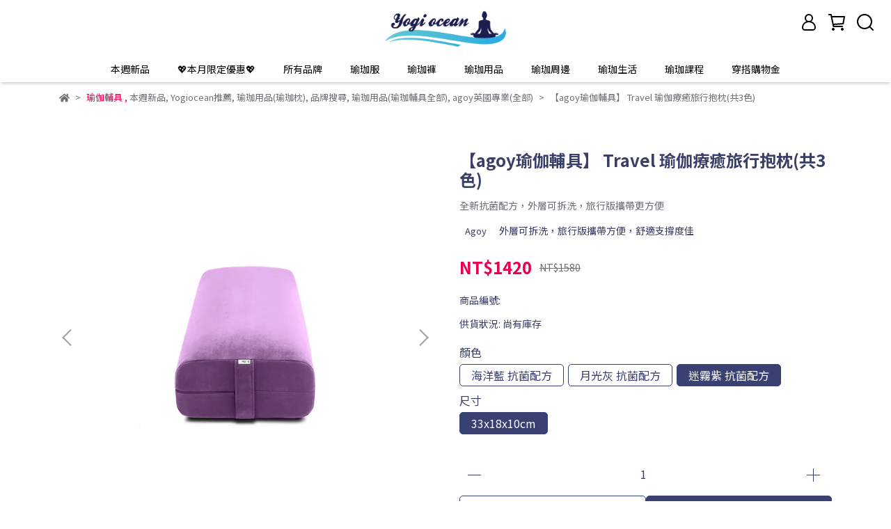

--- FILE ---
content_type: text/html; charset=utf-8
request_url: https://www.yogiocean.com/products/agoy-pilliow-20210512100544
body_size: 68162
content:
<!DOCTYPE html>
<html lang="zh-TW" style="height:100%;">
  <head>
      <script>
        window.dataLayer = window.dataLayer || [];
      </script>
    <!-- Google Tag Manager -->
            <script>(function(w,d,s,l,i){w[l]=w[l]||[];w[l].push({'gtm.start':
            new Date().getTime(),event:'gtm.js'});var f=d.getElementsByTagName(s)[0],
            j=d.createElement(s),dl=l!='dataLayer'?'&l='+l:'';j.async=true;j.src=
            'https://www.googletagmanager.com/gtm.js?id='+i+dl;f.parentNode.insertBefore(j,f);
            })(window,document,'script','dataLayer','GTM-TH9PHZ3');</script>
          
            <script>(function(w,d,s,l,i){w[l]=w[l]||[];w[l].push({'gtm.start':
            new Date().getTime(),event:'gtm.js'});var f=d.getElementsByTagName(s)[0],
            j=d.createElement(s),dl=l!='dataLayer'?'&l='+l:'';j.async=true;j.src=
            'https://www.googletagmanager.com/gtm.js?id='+i+dl;f.parentNode.insertBefore(j,f);
            })(window,document,'script','dataLayer','G-CFLDKYGF4Y');</script>
          <script>var google_tag_manager_id = 'GTM-TH9PHZ3';</script>
<!-- End Google Tag Manager -->
      <!-- CYBERBIZ Google Tag Manager -->
      <script>(function(w,d,s,l,i){w[l]=w[l]||[];w[l].push({'gtm.start':
      new Date().getTime(),event:'gtm.js'});var f=d.getElementsByTagName(s)[0],
      j=d.createElement(s),dl=l!='dataLayer'?'&l='+l:'';j.async=true;j.src=
      'https://www.googletagmanager.com/gtm.js?id='+i+dl;f.parentNode.insertBefore(j,f);
      })(window,document,'script','cyb','GTM-TXD9LVJ');</script>
      <!-- End CYBERBIZ Google Tag Manager -->
    
    <meta charset="utf-8">
<meta http-equiv="X-UA-Compatible" content="IE=edge">
<meta name="viewport" content="width=device-width, initial-scale=1">
<link rel="icon" href="//cdn1.cybassets.com//cdn1.cybassets.com/media/W1siZiIsIjc1OTkvYXR0YWNoZWRfcGhvdG9zL2NkYzBlNWE1ODdjMmE3OWI1MjhlMGVmMzE1OWY4ZjUzYjk4NjhhYThkYzE0OTY1Mzg0ZjhhMzEzNmM0MmEyYWIucG5nIl1d.png?convert=false&sha=c1e6dd896b77125d">
<link rel="apple-touch-icon" href="//cdn1.cybassets.com//cdn1.cybassets.com/media/W1siZiIsIjc1OTkvYXR0YWNoZWRfcGhvdG9zL2NkYzBlNWE1ODdjMmE3OWI1MjhlMGVmMzE1OWY4ZjUzYjk4NjhhYThkYzE0OTY1Mzg0ZjhhMzEzNmM0MmEyYWIucG5nIl1d.png?convert=false&sha=c1e6dd896b77125d">

<meta property="og:site_name" content="Yogi Ocean 專屬妳的瑜珈網站" />

<!-- og tag -->


<!-- og image -->

  <meta property="og:image" content="https://cdn1.cybassets.com/media/W1siZiIsIjc1OTkvcHJvZHVjdHMvNDRkNjZmM2IyODkyZTFjMWQ2NGJiMzcyZjNmOTY1MmRjZDI4YzRiYzVkNDQyYjMwMWMzMmUxNjJmOTdiMTY5NC5qcGVnIl0sWyJwIiwidGh1bWIiLCIyNDB4MjQwIl1d.jpeg?sha=4cded8e19ebf8686" />


<title>
  
    【agoy瑜伽輔具】 Travel 瑜伽療癒旅行抱枕(共3色) Yogi Ocean 專屬妳的瑜珈網站
  
</title>



<script src='//cdn1.cybassets.com/frontend/shop/useSettingsData-0770317faa8a3db5.js' type='text/javascript'></script>



  <script>
    window.setSettingsData({"draggable_sections":{"404":[],"index":["1750670649174_0","_index_4_blocks","1678690502120_2","1765026812506_1","1722412707404_1","1686635358020_2","1696215589252_2","1737947464921_1","1735204045256_2","1718684801671_0","1761628586445_1","1689134215437_4","_index_8_blocks_2","1718248815033_4","1685336778686_4","1685426468600_3"],"product":["product_info","product_description","board_comments","related_products"],"combo_product":["combo_product_info","combo_product_desc","board_comments"],"collection":[],"category":[],"blog":[],"article":[],"cart":[],"contact":[],"express_delivery":[],"search":[]},"sections":{"navbar":{"type":"navbar","visible":true,"settings":{"navbar_image_logo_url":"//cdn1.cybassets.com/media/W1siZiIsIjc1OTkvYXR0YWNoZWRfcGhvdG9zLzMyNmUzNjQ1Mjg4NjgxZTM4ZjVlNzhkYmI3ZTM3ZTBiM2U3ZDY0Njk4ZDgzNzJkYjBlMmI1YWYyNDdjOGM5ZWQucG5nIl1d.png?sha=802a38100e85b07b","navbar_image_logo_tablet_url":"//cdn1.cybassets.com/media/W1siZiIsIjc1OTkvYXR0YWNoZWRfcGhvdG9zLzMyNmUzNjQ1Mjg4NjgxZTM4ZjVlNzhkYmI3ZTM3ZTBiM2U3ZDY0Njk4ZDgzNzJkYjBlMmI1YWYyNDdjOGM5ZWQucG5nIl1d.png?sha=802a38100e85b07b","navbar_image_logo_mobile_url":"//cdn1.cybassets.com/media/W1siZiIsIjc1OTkvYXR0YWNoZWRfcGhvdG9zLzMyNmUzNjQ1Mjg4NjgxZTM4ZjVlNzhkYmI3ZTM3ZTBiM2U3ZDY0Njk4ZDgzNzJkYjBlMmI1YWYyNDdjOGM5ZWQucG5nIl1d.png?sha=802a38100e85b07b","main_nav":"2023主選單","slider_primary_linklist":"2023主選單","slider_primary_linklist_set_open":false,"nav_show_three_dimension":true,"search_enabled":true,"display_only_index":false,"dict_header_banner_image_url":"//cdn1.cybassets.com/media/W1siZiIsIjc1OTkvYXR0YWNoZWRfcGhvdG9zLzZmMDAxZTg4ODRmMzNjYWRjNGNmZTQ5YmE4ZDBjOTBmMzA3ZmExNThkYjFjNmM0Mjk0OGI3M2I3ODQ4YjQ4ZGIuanBlZyJdXQ.jpeg?sha=d96b6a1a665a7a08","dict_header_banner_image_tablet_url":"//cdn1.cybassets.com/media/W1siZiIsIjc1OTkvYXR0YWNoZWRfcGhvdG9zLzZmMDAxZTg4ODRmMzNjYWRjNGNmZTQ5YmE4ZDBjOTBmMzA3ZmExNThkYjFjNmM0Mjk0OGI3M2I3ODQ4YjQ4ZGIuanBlZyJdXQ.jpeg?sha=d96b6a1a665a7a08","dict_header_banner_image_mobile_url":"//cdn1.cybassets.com/media/W1siZiIsIjc1OTkvYXR0YWNoZWRfcGhvdG9zLzZmMDAxZTg4ODRmMzNjYWRjNGNmZTQ5YmE4ZDBjOTBmMzA3ZmExNThkYjFjNmM0Mjk0OGI3M2I3ODQ4YjQ4ZGIuanBlZyJdXQ.jpeg?sha=d96b6a1a665a7a08","dict_header_banner_link":"","display_count_down":false,"navbar_display_style":"displayDefault","navbar_background_transparent":false,"header_banner_start":"2023-11-01T01:15:00+08:00","header_banner_end":"2024-09-01T00:00:00+08:00","timer_text_color":"#ffffff","timer_bg_color":"#FF315C","menu_display_style":"two_dimension_menu","header_logo_image_alt":"Yogi Ocean 瑜珈海洋","header_banner_image_alt":"🏅🏅女孩我為你驕傲！全館限時折扣🏅🏅結帳輸入折扣碼GL100/GL200/GL300","display_banner_type":"imageBanner","header_banner_simple_text_size":"12","header_banner_simple_text_color":"#ffffff","header_banner_simple_bg":"#000000","link_menu_enabled":false,"link_menu":"undefined","logo_height":"","mobile_logo_position":"left"},"custom_name":"導覽列"},"footer":{"type":"footer","visible":true,"settings":{"footer_link":"footer","display_facebook":true,"shop_facebook":"https://www.facebook.com/yogiocean/","display_instagram":true,"shop_instagram":"https://www.instagram.com/yogiocean2018","display_line":true,"shop_line":"https://line.me/R/ti/p/%40yogiocean","display_youtube":false,"shop_youtube":"https://www.youtube.com/","footer_link_arrangement":"display_y"},"block_order":["default_link_list","default_contact_info"],"blocks":{"default_link_list":{"type":"link_list_setting","custom_name":"選單","thumbnail":"list","draggable":true,"visible":true,"settings":{"dict_link_list_block_title":"","footer_link":"footer"}},"default_contact_info":{"type":"contact_info_setting","custom_name":"聯絡資訊","thumbnail":"contactInfo","draggable":true,"visible":true,"settings":{"contact_info_block_title":"聯絡資訊","display_phone":true,"dict_phone_number":"（02）2516-9991","display_fax_number":false,"dict_shop_fax_number":"0222345678","display_shop_email":true,"dict_shop_email":"yogiocean2018@gmail.com","display_shop_address":true,"dict_shop_address":"台北市中山區松江路315號4樓","display_office_time":true,"dict_shop_office_time":"週一到週五10:00-21:00 週六週日12:00-20:00","dict_contact_info_block_title":"聯絡資訊"}}},"custom_name":"頁腳"},"_index_product_banner":{"type":"_index_product_banner","visible":false,"settings":{"dict_link":"/collections/liquido成套組合","dict_image_url":"//cdn1.cybassets.com/media/W1siZiIsIjc1OTkvYXR0YWNoZWRfcGhvdG9zLzJiMDJlNDhmM2NkYWVjOTEwNDY0YmMzNmFkNDdiY2YyZTgxZjI0NzJhOWEwNGFlZThiMDA2ZjU5ZGI2YmYyZmQuanBlZyJdXQ.jpeg?sha=affc935231e6ddd6","dict_tablet_image_url":"//cdn1.cybassets.com/media/W1siZiIsIjc1OTkvYXR0YWNoZWRfcGhvdG9zLzJiMDJlNDhmM2NkYWVjOTEwNDY0YmMzNmFkNDdiY2YyZTgxZjI0NzJhOWEwNGFlZThiMDA2ZjU5ZGI2YmYyZmQuanBlZyJdXQ.jpeg?sha=affc935231e6ddd6","dict_mobile_image_url":"//cdn1.cybassets.com/media/W1siZiIsIjc1OTkvYXR0YWNoZWRfcGhvdG9zLzJiMDJlNDhmM2NkYWVjOTEwNDY0YmMzNmFkNDdiY2YyZTgxZjI0NzJhOWEwNGFlZThiMDA2ZjU5ZGI2YmYyZmQuanBlZyJdXQ.jpeg?sha=affc935231e6ddd6","display_cta_btn":false,"cta_btn_display_style":"bottomPosition","cta_btn_text":"SHOP NOW","cta_btn_bg_color":"#ffffff","cta_btn_text_color":"#673131","margin_x":"80","margin_bottom":"32","mobile_margin_x":"0","mobile_margin_bottom":"36"},"custom_name":"Liquido成套優惠"},"_index_8_blocks":{"type":"_index_8_blocks","visible":false,"settings":{"dict_title":"","collection_handle":"indigo-luna","limit":"8","margin_x":"80","margin_bottom":"0","mobile_margin_x":"0","mobile_margin_bottom":"48","product_display":"displayPartial","product_arrangement":"1"},"custom_name":"Indigo Luna商品"},"_index_4_blocks":{"type":"_index_4_blocks","visible":true,"blocks":{"display_index_4_block_1":{"type":"image","visible":true,"settings":{"title":"","dict_link":"/collections/運動內衣","dict_image_url":"//cdn1.cybassets.com/media/W1siZiIsIjc1OTkvYXR0YWNoZWRfcGhvdG9zL2U1ZDQ3MzhlOTg5YjgwMDI1ZmIzNzA4YThmMDY0ZjljZWNmOGQwNmFlNDRjMjhiMTUyMjllYTI0MjlmNDRjNmMuanBlZyJdXQ.jpeg?sha=162b13c729d9b02d","dict_tablet_image_url":"//cdn1.cybassets.com/media/W1siZiIsIjc1OTkvYXR0YWNoZWRfcGhvdG9zL2U1ZDQ3MzhlOTg5YjgwMDI1ZmIzNzA4YThmMDY0ZjljZWNmOGQwNmFlNDRjMjhiMTUyMjllYTI0MjlmNDRjNmMuanBlZyJdXQ.jpeg?sha=162b13c729d9b02d","dict_mobile_image_url":"//cdn1.cybassets.com/media/W1siZiIsIjc1OTkvYXR0YWNoZWRfcGhvdG9zL2U1ZDQ3MzhlOTg5YjgwMDI1ZmIzNzA4YThmMDY0ZjljZWNmOGQwNmFlNDRjMjhiMTUyMjllYTI0MjlmNDRjNmMuanBlZyJdXQ.jpeg?sha=162b13c729d9b02d","block_propotion":"33.3","custom_block_image_alt":"運動背心/內衣","dict_image_description":""},"custom_name":"圖片"},"display_index_4_block_2":{"type":"image","custom_name":"圖片","visible":true,"settings":{"dict_image_url":"//cdn1.cybassets.com/media/W1siZiIsIjc1OTkvYXR0YWNoZWRfcGhvdG9zLzYwYWRjOTAwMDU2MWZhNDQyNzkzNzE2YWFhZGJhNmIyN2U4NTU4NGMxYmRlMjE5NTQ1M2EzZGU3ODQzZWVmZDQuanBlZyJdXQ.jpeg?sha=ec5b22d20ea727fd","dict_tablet_image_url":"//cdn1.cybassets.com/media/W1siZiIsIjc1OTkvYXR0YWNoZWRfcGhvdG9zLzYwYWRjOTAwMDU2MWZhNDQyNzkzNzE2YWFhZGJhNmIyN2U4NTU4NGMxYmRlMjE5NTQ1M2EzZGU3ODQzZWVmZDQuanBlZyJdXQ.jpeg?sha=ec5b22d20ea727fd","dict_mobile_image_url":"//cdn1.cybassets.com/media/W1siZiIsIjc1OTkvYXR0YWNoZWRfcGhvdG9zLzYwYWRjOTAwMDU2MWZhNDQyNzkzNzE2YWFhZGJhNmIyN2U4NTU4NGMxYmRlMjE5NTQ1M2EzZGU3ODQzZWVmZDQuanBlZyJdXQ.jpeg?sha=ec5b22d20ea727fd","dict_link":"/collections/下身類","block_propotion":"33.3","custom_block_image_alt":"褲子","dict_image_description":""}},"display_index_4_block_3":{"type":"image","custom_name":"圖片","visible":true,"settings":{"dict_image_url":"//cdn1.cybassets.com/media/W1siZiIsIjc1OTkvYXR0YWNoZWRfcGhvdG9zL2QzNDMyODY0YTE4MDY1YjIwMmFkNjE5ZGZiNDMyNTljMzNlODczMDVmYmJhNzIyMjRkOWRiNWJmZGRiODA2ODEuanBlZyJdXQ.jpeg?sha=ca0e06465ab3fb00","dict_tablet_image_url":"//cdn1.cybassets.com/media/W1siZiIsIjc1OTkvYXR0YWNoZWRfcGhvdG9zL2QzNDMyODY0YTE4MDY1YjIwMmFkNjE5ZGZiNDMyNTljMzNlODczMDVmYmJhNzIyMjRkOWRiNWJmZGRiODA2ODEuanBlZyJdXQ.jpeg?sha=ca0e06465ab3fb00","dict_mobile_image_url":"//cdn1.cybassets.com/media/W1siZiIsIjc1OTkvYXR0YWNoZWRfcGhvdG9zL2QzNDMyODY0YTE4MDY1YjIwMmFkNjE5ZGZiNDMyNTljMzNlODczMDVmYmJhNzIyMjRkOWRiNWJmZGRiODA2ODEuanBlZyJdXQ.jpeg?sha=ca0e06465ab3fb00","dict_link":"/collections/瑜珈用品瑜珈輔具全部","block_propotion":"33.3","custom_block_image_alt":"瑜珈輔具","dict_image_description":""}}},"block_order":["display_index_4_block_1","display_index_4_block_2","display_index_4_block_3"],"custom_name":"款式分類","settings":{"margin_x":"0","margin_bottom":"48","mobile_margin_x":"0","mobile_margin_bottom":"40","mobile_columns":1,"margin_block":"10","mobile_margin_block":"10"}},"_index_8_blocks_2":{"type":"_index_8_blocks","custom_name":"Liforme商品","visible":true,"settings":{"dict_title":"","collection_handle":"liforme瑜珈墊","limit":"8","margin_x":"80","margin_bottom":"50","mobile_margin_x":"0","mobile_margin_bottom":"24","product_display":"displayPartial","product_arrangement":"1","product_alignment":"leftPosition","product_text_align":"center","product_column_for_pc":"4","product_column_for_mobile":"2","product_card_hover_effect":"button"},"blocks":{},"block_order":[]},"_index_product_banner_2":{"type":"_index_product_banner","custom_name":"F2L AS 雙11 -11/16","visible":false,"settings":{"dict_image_url":"//cdn1.cybassets.com/media/W1siZiIsIjc1OTkvYXR0YWNoZWRfcGhvdG9zLzI4NTdkYTYwZjE1NDNiNGY0NTY1NmU2OTMyNjAxMWEyNzViNzEyNzc3ZWNiNzYxNzZjMmE2OGFkYzcwZGRiODUuanBlZyJdXQ.jpeg?sha=e5f543e4da72b6cf","dict_tablet_image_url":"//cdn1.cybassets.com/media/W1siZiIsIjc1OTkvYXR0YWNoZWRfcGhvdG9zLzI4NTdkYTYwZjE1NDNiNGY0NTY1NmU2OTMyNjAxMWEyNzViNzEyNzc3ZWNiNzYxNzZjMmE2OGFkYzcwZGRiODUuanBlZyJdXQ.jpeg?sha=e5f543e4da72b6cf","dict_mobile_image_url":"//cdn1.cybassets.com/media/W1siZiIsIjc1OTkvYXR0YWNoZWRfcGhvdG9zLzI4NTdkYTYwZjE1NDNiNGY0NTY1NmU2OTMyNjAxMWEyNzViNzEyNzc3ZWNiNzYxNzZjMmE2OGFkYzcwZGRiODUuanBlZyJdXQ.jpeg?sha=e5f543e4da72b6cf","dict_link":"/collections/1111全館超低優惠～買多折更多f2l＆aｓ","display_cta_btn":false,"cta_btn_display_style":"bottomPosition","cta_btn_text":"Shop Mens →","cta_btn_bg_color":"#ffffff","cta_btn_text_color":"#673131","margin_x":"20","margin_bottom":"32","mobile_margin_x":"0","mobile_margin_bottom":"40"},"blocks":{},"block_order":[]},"_index_product_banner_3":{"type":"_index_product_banner","custom_name":"Liforme 到5/18","visible":false,"settings":{"dict_image_url":"//cdn1.cybassets.com/media/W1siZiIsIjc1OTkvYXR0YWNoZWRfcGhvdG9zLzcyMzI4YTMzMjRhZDAyNTliMDRhOGZkYjYzNmVkZTYzMmE5ZWU4ZDc2YmEwZDk4OWVmZDkwNGYxZDYyNDE0NGEuanBlZyJdXQ.jpeg?sha=6fd003777d077f86","dict_tablet_image_url":"//cdn1.cybassets.com/media/W1siZiIsIjc1OTkvYXR0YWNoZWRfcGhvdG9zLzcyMzI4YTMzMjRhZDAyNTliMDRhOGZkYjYzNmVkZTYzMmE5ZWU4ZDc2YmEwZDk4OWVmZDkwNGYxZDYyNDE0NGEuanBlZyJdXQ.jpeg?sha=6fd003777d077f86","dict_mobile_image_url":"//cdn1.cybassets.com/media/W1siZiIsIjc1OTkvYXR0YWNoZWRfcGhvdG9zLzcyMzI4YTMzMjRhZDAyNTliMDRhOGZkYjYzNmVkZTYzMmE5ZWU4ZDc2YmEwZDk4OWVmZDkwNGYxZDYyNDE0NGEuanBlZyJdXQ.jpeg?sha=6fd003777d077f86","dict_link":"/collections/liforme瑜珈墊","display_cta_btn":false,"cta_btn_display_style":"bottomPosition","cta_btn_text":"","cta_btn_bg_color":"#ffffff","cta_btn_text_color":"#673131","margin_x":"80","margin_bottom":"32","mobile_margin_x":"0","mobile_margin_bottom":"40"},"blocks":{},"block_order":[]},"express_delivery_index_4_blocks":{"type":"_index_4_blocks","visible":false,"blocks":{"express_delivery_display_index_4_block_1":{"type":"image","visible":true,"settings":{"title":"","dict_link":"","dict_image_url":"/theme_src/i18n_walker/default_img/index_4_blocks_1.png","dict_tablet_image_url":"","dict_mobile_image_url":""}}},"block_order":["express_delivery_display_index_4_block_1"]},"custom_text":{"type":"custom_text","visible":true,"settings":{}},"blog":{"type":"blog","visible":true,"settings":{"article_limit_in_blog_page":"6"}},"article":{"type":"article","visible":true,"settings":{"display_blog_menu":true,"dict_blog_tags_title":"文章分類","blog_latest_post_limit":"2"}},"category":{"type":"category","visible":true,"settings":{"category_sidebar_set_open":false,"category_product_block_limit":"4","category_product_swiper_item_limit":"6","category_product_item_limit":"18"}},"shop_setting":{"type":"shop_setting","visible":true,"settings":{"favicon_image_url":"//cdn1.cybassets.com/media/W1siZiIsIjc1OTkvYXR0YWNoZWRfcGhvdG9zL2NkYzBlNWE1ODdjMmE3OWI1MjhlMGVmMzE1OWY4ZjUzYjk4NjhhYThkYzE0OTY1Mzg0ZjhhMzEzNmM0MmEyYWIucG5nIl1d.png?sha=c1e6dd896b77125d","og_image_url":"//cdn1.cybassets.com/media/W1siZiIsIjc1OTkvYXR0YWNoZWRfcGhvdG9zL2NkODBjNmIxYzAzMWFlNmQ0ZTY2Yjg4OWUwMjU5OGM4OGI3NjU5Y2JkZGJkZDgwYzYwZDcxNzlkMzFlYzk0NmQuanBlZyJdXQ.jpeg?sha=f5638b7e5c91710c","shop_title":"網站標題","shop_description":"網站簡述","shop_keywords":"網站關鍵字"},"custom_name":"全站設定"},"color_settings":{"type":"color_settings","visible":true,"settings":{"button_color":"#394072","button_text_color":"#ffffff","accent_color":"#eb0052","heading_color":"#393f67","text_color":"#6c7075","price_color":"#eb004c","discount_price_color":"#eb004c","theme_bg_color":"#ffffff","product_border_color":"#ffffff","nav_logo_bg_color":"#ffffff","nav_menu_bg_color":"#ffffff","nav_menu_text_color":"#000000","nav_menu_icon_color":"#000000","footer_bg_color":"#ffffff","footer_text_color":"#9a9ea2","checkout_button_color":"#394072","checkout_accent_color":"#eb004c","tips_text_color":"#0C5460"},"custom_name":"顏色設定"},"popup":{"type":"popup","visible":true,"blocks":{"popup_block_1":{"type":"image","visible":false,"settings":{"dict_image_url":"","icon_size":"small"},"custom_name":"圖片"}},"block_order":["popup_block_1"],"settings":{},"custom_name":"彈窗廣告"},"product_info":{"type":"product_info","visible":true,"settings":{"display_product_sku":true,"dict_vip_custom_price_text":"","dict_vip_custom_price_href":""},"custom_name":"基本設定"},"product_description":{"type":"product_description","visible":true,"custom_name":"商品介紹"},"board_comments":{"type":"board_comments","visible":true,"settings":{},"custom_name":"商品評論","thumbnail":"list","draggable":false},"related_products":{"type":"related_products","visible":true,"settings":{"display_related_cols":false,"use_custom_related_cols":true,"dict_group_related_cols_related_product":"相關商品","related_products_limit":"8"},"custom_name":"相關商品"},"combo_product_info":{"type":"combo_product_info","visible":true,"settings":{}},"contact":{"type":"contact","visible":true,"settings":{"show_google_map":true,"show_google_map_iframe":"\u003ciframe src=\"https://www.google.com/maps/embed?pb=!1m18!1m12!1m3!1d3613.6479170127777!2d121.56760821400371!3d25.07991984260527!2m3!1f0!2f0!3f0!3m2!1i1024!2i768!4f13.1!3m3!1m2!1s0x3442ac6fbd841bbd%3A0x64e16bcf25e3da31!2zMTE05Y-w5YyX5biC5YWn5rmW5Y2A55Ge5YWJ6LevNTEz5be3MzDomZ8!5e0!3m2!1szh-TW!2stw!4v1485156761267\" width=\"600\" height=\"450\" frameborder=\"0\" style=\"border:0\" allowfullscreen\u003e\u003c/iframe\u003e"}},"collection":{"type":"collection","visible":true,"settings":{"collection_sidebar":"2023主選單","collection_sidebar_set_open":false,"collection_pagination_limit":"24","is_infinite_scroll":false},"custom_name":"商品分類設定"},"404":{"type":"404","visible":true,"settings":{"image_url":"/theme_src/i18n_walker/default_img/404_img.png"}},"blogs_all":{"type":"blogs_all","visible":true,"settings":{}},"bundle_discounts":{"type":"bundle_discounts","visible":true,"settings":{}},"cart":{"type":"cart","visible":true,"settings":{}},"cart_empty":{"type":"cart_empty","visible":true,"settings":{}},"page":{"type":"page","visible":true,"settings":{}},"search":{"type":"search","visible":true,"settings":{"search_link_list":"main-menu"},"custom_name":"搜尋頁"},"customers/account":{"type":"customers/account","visible":true,"settings":{}},"customers/account_edit":{"type":"customers/account_edit","visible":true,"settings":{}},"customers/activate_account":{"type":"customers/activate_account","visible":true,"settings":{}},"customers/addresses":{"type":"customers/addresses","visible":true,"settings":{}},"customers/bonus_points":{"type":"customers/bonus_points","visible":true,"settings":{}},"customers/cancel":{"type":"customers/cancel","visible":true,"settings":{}},"customers/coupons":{"type":"customers/coupons","visible":true,"settings":{}},"customers/forgot_password":{"type":"customers/forgot_password","visible":true,"settings":{}},"customers/login":{"type":"customers/login","visible":true,"settings":{}},"customers/message":{"type":"customers/message","visible":true,"settings":{}},"customers/messages":{"type":"customers/messages","visible":true,"settings":{}},"customers/modify_password":{"type":"customers/modify_password","visible":true,"settings":{}},"customers/order":{"type":"customers/order","visible":true,"settings":{}},"customers/orders":{"type":"customers/orders","visible":true,"settings":{}},"customers/periodic_order":{"type":"customers/periodic_order","visible":true,"settings":{}},"customers/periodic_orders":{"type":"customers/periodic_orders","visible":true,"settings":{}},"customers/register":{"type":"customers/register","visible":true,"settings":{}},"customers/reset_password":{"type":"customers/reset_password","visible":true,"settings":{}},"customers/return":{"type":"customers/return","visible":true,"settings":{}},"customers/tracking_items":{"type":"customers/tracking_items","visible":true,"settings":{}},"express_delivery-navbar":{"type":"express_delivery-navbar","visible":true,"settings":{}},"express_delivery-content":{"type":"express_delivery-content","visible":true,"settings":{}},"1678344515680_0":{"type":"_main_slider_custom","custom_name":"BNR輪播","visible":true,"settings":{"margin_x":"0","margin_bottom":"10","mobile_margin_x":"0","mobile_margin_bottom":"10","swiper_delay":"3","image_number":"1","image_space":"12","mobile_image_number":"1","mobile_image_space":"8"},"blocks":{"1678344515693_0":{"type":"image","custom_name":"素材","visible":true,"settings":{"dict_image_url":"//cdn1.cybassets.com/media/W1siZiIsIjc1OTkvYXR0YWNoZWRfcGhvdG9zLzA1NGQyNGMyYjg0ODNhZmU2MzdhNzAwNmQzMzkzNDMzZWQ5OTM1ZTlhN2FiZTQxZjQwYWQ1YmZmYmE0NTUzYWQuanBlZyJdXQ.jpeg?sha=1138b4af1dd599dc","dict_tablet_image_url":"//cdn1.cybassets.com/media/W1siZiIsIjc1OTkvYXR0YWNoZWRfcGhvdG9zLzA1NGQyNGMyYjg0ODNhZmU2MzdhNzAwNmQzMzkzNDMzZWQ5OTM1ZTlhN2FiZTQxZjQwYWQ1YmZmYmE0NTUzYWQuanBlZyJdXQ.jpeg?sha=1138b4af1dd599dc","dict_mobile_image_url":"//cdn1.cybassets.com/media/W1siZiIsIjc1OTkvYXR0YWNoZWRfcGhvdG9zLzA1NGQyNGMyYjg0ODNhZmU2MzdhNzAwNmQzMzkzNDMzZWQ5OTM1ZTlhN2FiZTQxZjQwYWQ1YmZmYmE0NTUzYWQuanBlZyJdXQ.jpeg?sha=1138b4af1dd599dc","dict_link":"/collections/taimat粉紅甜心"}},"1678344526012_0":{"type":"image","custom_name":"素材","visible":true,"settings":{"dict_image_url":"//cdn1.cybassets.com/media/W1siZiIsIjc1OTkvYXR0YWNoZWRfcGhvdG9zLzBiNjVlNGMzNjdiZTA3YjMxY2MxZGFlZDVhZGI4ZDcxNTFhODI0M2I1M2ExZDVlMGQ2MzMwNmUzYTU3YWUzMDMuanBlZyJdXQ.jpeg?sha=84c13124244e53b3","dict_tablet_image_url":"//cdn1.cybassets.com/media/W1siZiIsIjc1OTkvYXR0YWNoZWRfcGhvdG9zLzBiNjVlNGMzNjdiZTA3YjMxY2MxZGFlZDVhZGI4ZDcxNTFhODI0M2I1M2ExZDVlMGQ2MzMwNmUzYTU3YWUzMDMuanBlZyJdXQ.jpeg?sha=84c13124244e53b3","dict_mobile_image_url":"//cdn1.cybassets.com/media/W1siZiIsIjc1OTkvYXR0YWNoZWRfcGhvdG9zLzBiNjVlNGMzNjdiZTA3YjMxY2MxZGFlZDVhZGI4ZDcxNTFhODI0M2I1M2ExZDVlMGQ2MzMwNmUzYTU3YWUzMDMuanBlZyJdXQ.jpeg?sha=84c13124244e53b3","dict_link":"/collections/五月花系列送手墊"}},"1678344531163_0":{"type":"image","custom_name":"MACACA 新品","visible":true,"settings":{"dict_image_url":"//cdn1.cybassets.com/media/W1siZiIsIjc1OTkvYXR0YWNoZWRfcGhvdG9zL2M3N2VmYjFlYmJkY2ZkYmY5ZmY1NTU1MTk5OTBmNDQyZjc2ZGJjNDk4MWI2YmMyMDRlZTQ2OGI0OTc4NWFjNjguanBlZyJdXQ.jpeg?sha=97465d3613a275c8","dict_tablet_image_url":"//cdn1.cybassets.com/media/W1siZiIsIjc1OTkvYXR0YWNoZWRfcGhvdG9zL2M3N2VmYjFlYmJkY2ZkYmY5ZmY1NTU1MTk5OTBmNDQyZjc2ZGJjNDk4MWI2YmMyMDRlZTQ2OGI0OTc4NWFjNjguanBlZyJdXQ.jpeg?sha=97465d3613a275c8","dict_mobile_image_url":"//cdn1.cybassets.com/media/W1siZiIsIjc1OTkvYXR0YWNoZWRfcGhvdG9zL2M3N2VmYjFlYmJkY2ZkYmY5ZmY1NTU1MTk5OTBmNDQyZjc2ZGJjNDk4MWI2YmMyMDRlZTQ2OGI0OTc4NWFjNjguanBlZyJdXQ.jpeg?sha=97465d3613a275c8","dict_link":"/collections/macaca台灣質感品牌","slide_contents_display":"left","slide_btn_link":"","slide_title_color":"#000000","slide_content_color":"#000000","slide_btn_bg_color":"#000000","slide_btn_text_color":"#ffffff","dict_slide_btn_link":""}},"1684918139604_0":{"type":"image","custom_name":"花墊-7/8","visible":true,"settings":{"dict_image_url":"//cdn1.cybassets.com/media/W1siZiIsIjc1OTkvYXR0YWNoZWRfcGhvdG9zL2QyZGM5Njg4ZjY4NGZiNWUxYTVmYjRkYzI5M2M1ZmEwYzZjN2RjZWM0N2IzOTQ3NTZjMDAzNGY3MzZjNWVjZTkuanBlZyJdXQ.jpeg?sha=2b2ac6b05129e119","dict_tablet_image_url":"//cdn1.cybassets.com/media/W1siZiIsIjc1OTkvYXR0YWNoZWRfcGhvdG9zL2QyZGM5Njg4ZjY4NGZiNWUxYTVmYjRkYzI5M2M1ZmEwYzZjN2RjZWM0N2IzOTQ3NTZjMDAzNGY3MzZjNWVjZTkuanBlZyJdXQ.jpeg?sha=2b2ac6b05129e119","dict_mobile_image_url":"//cdn1.cybassets.com/media/W1siZiIsIjc1OTkvYXR0YWNoZWRfcGhvdG9zL2QyZGM5Njg4ZjY4NGZiNWUxYTVmYjRkYzI5M2M1ZmEwYzZjN2RjZWM0N2IzOTQ3NTZjMDAzNGY3MzZjNWVjZTkuanBlZyJdXQ.jpeg?sha=2b2ac6b05129e119","dict_link":"/collections/sigedn瑜珈墊","slide_contents_display":"left","slide_btn_link":"","slide_title_color":"#000000","slide_content_color":"#000000","slide_btn_bg_color":"#000000","slide_btn_text_color":"#ffffff","dict_slide_btn_link":""}},"1685509186312_0":{"type":"image","custom_name":"Agoy特惠","visible":true,"settings":{"dict_image_url":"//cdn1.cybassets.com/media/W1siZiIsIjc1OTkvYXR0YWNoZWRfcGhvdG9zLzY1NjZlNWJmMDA0ZDk5MmQ1ZWZlY2E4NDQ3N2NlMzViZTRmOWE1MzZhMDQ5MWRjYTZmYWY1MmM2ZDc1YmIyMjIuanBlZyJdXQ.jpeg?sha=8cf5c7f80f82f22a","dict_tablet_image_url":"//cdn1.cybassets.com/media/W1siZiIsIjc1OTkvYXR0YWNoZWRfcGhvdG9zLzY1NjZlNWJmMDA0ZDk5MmQ1ZWZlY2E4NDQ3N2NlMzViZTRmOWE1MzZhMDQ5MWRjYTZmYWY1MmM2ZDc1YmIyMjIuanBlZyJdXQ.jpeg?sha=8cf5c7f80f82f22a","dict_mobile_image_url":"//cdn1.cybassets.com/media/W1siZiIsIjc1OTkvYXR0YWNoZWRfcGhvdG9zLzY1NjZlNWJmMDA0ZDk5MmQ1ZWZlY2E4NDQ3N2NlMzViZTRmOWE1MzZhMDQ5MWRjYTZmYWY1MmM2ZDc1YmIyMjIuanBlZyJdXQ.jpeg?sha=8cf5c7f80f82f22a","dict_link":"/collections/agoy特惠活動","slide_contents_display":"left","slide_btn_link":"","slide_title_color":"#000000","slide_content_color":"#000000","slide_btn_bg_color":"#000000","slide_btn_text_color":"#ffffff","dict_slide_btn_link":""}},"1685584817499_0":{"type":"image","custom_name":"AS 新品","visible":false,"settings":{"dict_image_url":"//cdn1.cybassets.com/media/W1siZiIsIjc1OTkvYXR0YWNoZWRfcGhvdG9zL2Y2OGRiMjMxZmEyYjcxZjY0ZmYxMTliNmMzZDk1MDAyOTlmNzgyOWRmNTViMTJmM2M2NjUxMWNhZDhjMTBiMmUuanBlZyJdXQ.jpeg?sha=1f749d922eea3cfb","dict_tablet_image_url":"//cdn1.cybassets.com/media/W1siZiIsIjc1OTkvYXR0YWNoZWRfcGhvdG9zL2Y2OGRiMjMxZmEyYjcxZjY0ZmYxMTliNmMzZDk1MDAyOTlmNzgyOWRmNTViMTJmM2M2NjUxMWNhZDhjMTBiMmUuanBlZyJdXQ.jpeg?sha=1f749d922eea3cfb","dict_mobile_image_url":"//cdn1.cybassets.com/media/W1siZiIsIjc1OTkvYXR0YWNoZWRfcGhvdG9zL2Y2OGRiMjMxZmEyYjcxZjY0ZmYxMTliNmMzZDk1MDAyOTlmNzgyOWRmNTViMTJmM2M2NjUxMWNhZDhjMTBiMmUuanBlZyJdXQ.jpeg?sha=1f749d922eea3cfb","dict_link":"/collections/asify舒適自在全部","slide_contents_display":"left","slide_btn_link":"","slide_title_color":"#000000","slide_content_color":"#000000","slide_btn_bg_color":"#000000","slide_btn_text_color":"#ffffff","dict_slide_btn_link":""}},"1686201239182_0":{"type":"image","custom_name":"全館免運到620-622","visible":true,"settings":{"dict_image_url":"//cdn1.cybassets.com/media/W1siZiIsIjc1OTkvYXR0YWNoZWRfcGhvdG9zL2Q1YTQ3ZTBiN2NhOTg0OGVlZDFiMGIwMWViYzE4ZWIzYjM0OTM3ZTdkN2E0ZGYxZDA0OGZhMWFkYzZhOGU4MjkuanBlZyJdXQ.jpeg?sha=87ff416968ffd7b1","dict_tablet_image_url":"//cdn1.cybassets.com/media/W1siZiIsIjc1OTkvYXR0YWNoZWRfcGhvdG9zL2Q1YTQ3ZTBiN2NhOTg0OGVlZDFiMGIwMWViYzE4ZWIzYjM0OTM3ZTdkN2E0ZGYxZDA0OGZhMWFkYzZhOGU4MjkuanBlZyJdXQ.jpeg?sha=87ff416968ffd7b1","dict_mobile_image_url":"//cdn1.cybassets.com/media/W1siZiIsIjc1OTkvYXR0YWNoZWRfcGhvdG9zL2Q1YTQ3ZTBiN2NhOTg0OGVlZDFiMGIwMWViYzE4ZWIzYjM0OTM3ZTdkN2E0ZGYxZDA0OGZhMWFkYzZhOGU4MjkuanBlZyJdXQ.jpeg?sha=87ff416968ffd7b1","dict_link":"","slide_contents_display":"left","slide_btn_link":"","slide_title_color":"#000000","slide_content_color":"#000000","slide_btn_bg_color":"#000000","slide_btn_text_color":"#ffffff","dict_slide_btn_link":""}},"1691049896303_0":{"type":"image","custom_name":"F2L 新品","visible":true,"settings":{"dict_image_url":"//cdn1.cybassets.com/media/W1siZiIsIjc1OTkvYXR0YWNoZWRfcGhvdG9zLzdjNDg3ZTg3NjY2YTY0YWM2NTNiMGY5NWZkYThkNTkxYTQ0Y2Q5MDE2MGEzMDg1MTkyZGMxYzg4MDY3OTYzNjYuanBlZyJdXQ.jpeg?sha=2e932b1b8a938d34","dict_tablet_image_url":"//cdn1.cybassets.com/media/W1siZiIsIjc1OTkvYXR0YWNoZWRfcGhvdG9zLzdjNDg3ZTg3NjY2YTY0YWM2NTNiMGY5NWZkYThkNTkxYTQ0Y2Q5MDE2MGEzMDg1MTkyZGMxYzg4MDY3OTYzNjYuanBlZyJdXQ.jpeg?sha=2e932b1b8a938d34","dict_mobile_image_url":"//cdn1.cybassets.com/media/W1siZiIsIjc1OTkvYXR0YWNoZWRfcGhvdG9zLzdjNDg3ZTg3NjY2YTY0YWM2NTNiMGY5NWZkYThkNTkxYTQ0Y2Q5MDE2MGEzMDg1MTkyZGMxYzg4MDY3OTYzNjYuanBlZyJdXQ.jpeg?sha=2e932b1b8a938d34","dict_link":"/collections/front-2-line","slide_contents_display":"center","slide_btn_link":"","slide_title_color":"#000000","slide_content_color":"#000000","slide_btn_bg_color":"#000000","slide_btn_text_color":"#ffffff","dict_slide_btn_link":""}},"1732001588674_0":{"type":"image","custom_name":"Liquido到 7/2","visible":true,"settings":{"dict_image_url":"//cdn1.cybassets.com/media/W1siZiIsIjc1OTkvYXR0YWNoZWRfcGhvdG9zLzQwMTkyOWJiZmNlMDVjZjYyMTllNDBiOTQzNzBhOTg1N2E4MmJiNTA4Mjg5OWFkNjk1Njk3OTY0Y2M0MDVmZjcuanBlZyJdXQ.jpeg?sha=3d7d42279ddeb752","dict_tablet_image_url":"//cdn1.cybassets.com/media/W1siZiIsIjc1OTkvYXR0YWNoZWRfcGhvdG9zLzQwMTkyOWJiZmNlMDVjZjYyMTllNDBiOTQzNzBhOTg1N2E4MmJiNTA4Mjg5OWFkNjk1Njk3OTY0Y2M0MDVmZjcuanBlZyJdXQ.jpeg?sha=3d7d42279ddeb752","dict_mobile_image_url":"//cdn1.cybassets.com/media/W1siZiIsIjc1OTkvYXR0YWNoZWRfcGhvdG9zLzQwMTkyOWJiZmNlMDVjZjYyMTllNDBiOTQzNzBhOTg1N2E4MmJiNTA4Mjg5OWFkNjk1Njk3OTY0Y2M0MDVmZjcuanBlZyJdXQ.jpeg?sha=3d7d42279ddeb752","dict_link":"/collections/liquido巴西花褲","slide_contents_display":"left","slide_btn_link":"","slide_title_color":"#000000","slide_content_color":"#000000","slide_btn_bg_color":"#000000","slide_btn_text_color":"#ffffff","dict_slide_btn_link":""}}},"block_order":["1686201239182_0","1684918139604_0","1732001588674_0","1691049896303_0","1678344531163_0","1685509186312_0","1685584817499_0"]},"1678690502120_2":{"type":"_index_8_blocks","custom_name":"新品上市","visible":true,"settings":{"dict_title":"新品上市","collection_handle":"本週新品","limit":"8","margin_x":"100","margin_bottom":"50","mobile_margin_x":"0","mobile_margin_bottom":"24","product_display":"displayPartial","product_arrangement":"1","product_alignment":"leftPosition","product_text_align":"center","product_column_for_pc":"4","product_column_for_mobile":"2","product_card_hover_effect":"button"},"blocks":{},"block_order":[]},"1678870351297_0":{"type":"_main_slider_custom","custom_name":"雙12 活動","visible":true,"settings":{"margin_x":"80","margin_bottom":"50","mobile_margin_x":"0","mobile_margin_bottom":"50","swiper_delay":"3","image_number":"1","image_space":"12","mobile_image_number":"1","mobile_image_space":"8"},"blocks":{"1678870351303_0":{"type":"image","custom_name":"Beyond alo雙12","visible":true,"settings":{"dict_image_url":"//cdn1.cybassets.com/media/W1siZiIsIjc1OTkvYXR0YWNoZWRfcGhvdG9zLzhiYWFlYjdiYjIxNDM1YjExOTk5NmU0ZjM5MDc2YTlmYzUwMjQ3ZTMwOTVjMGI5NjI3NzFjYTRkYTlmZmM5NzMuanBlZyJdXQ.jpeg?sha=429481f7265c422c","dict_tablet_image_url":"//cdn1.cybassets.com/media/W1siZiIsIjc1OTkvYXR0YWNoZWRfcGhvdG9zLzhiYWFlYjdiYjIxNDM1YjExOTk5NmU0ZjM5MDc2YTlmYzUwMjQ3ZTMwOTVjMGI5NjI3NzFjYTRkYTlmZmM5NzMuanBlZyJdXQ.jpeg?sha=429481f7265c422c","dict_mobile_image_url":"//cdn1.cybassets.com/media/W1siZiIsIjc1OTkvYXR0YWNoZWRfcGhvdG9zLzhiYWFlYjdiYjIxNDM1YjExOTk5NmU0ZjM5MDc2YTlmYzUwMjQ3ZTMwOTVjMGI5NjI3NzFjYTRkYTlmZmM5NzMuanBlZyJdXQ.jpeg?sha=429481f7265c422c","dict_link":"/collections/時尚潮流-beyond-yogaalo-yoga任兩件88折"}},"1678870444062_0":{"type":"image","custom_name":"F2L","visible":false,"settings":{"dict_image_url":"//cdn1.cybassets.com/media/W1siZiIsIjc1OTkvYXR0YWNoZWRfcGhvdG9zLzBkNjUyYTM3M2E0MjJmYjg1YWQyZDI0NGY4ZWE1OWZmYzUyNzc1ZTE4OTY2MTdkYmVmNmQ0NzczNzZhYmFiODQuanBlZyJdXQ.jpeg?sha=f84d58bd220251d5","dict_tablet_image_url":"//cdn1.cybassets.com/media/W1siZiIsIjc1OTkvYXR0YWNoZWRfcGhvdG9zLzBkNjUyYTM3M2E0MjJmYjg1YWQyZDI0NGY4ZWE1OWZmYzUyNzc1ZTE4OTY2MTdkYmVmNmQ0NzczNzZhYmFiODQuanBlZyJdXQ.jpeg?sha=f84d58bd220251d5","dict_mobile_image_url":"//cdn1.cybassets.com/media/W1siZiIsIjc1OTkvYXR0YWNoZWRfcGhvdG9zLzBkNjUyYTM3M2E0MjJmYjg1YWQyZDI0NGY4ZWE1OWZmYzUyNzc1ZTE4OTY2MTdkYmVmNmQ0NzczNzZhYmFiODQuanBlZyJdXQ.jpeg?sha=f84d58bd220251d5","dict_link":"/collections/front-2-line"}},"1686201387628_0":{"type":"image","custom_name":"單一特價 到12/25","visible":false,"settings":{"dict_image_url":"//cdn1.cybassets.com/media/W1siZiIsIjc1OTkvYXR0YWNoZWRfcGhvdG9zL2Q1YzZmZTIyZGY3YzNlNDhjYTAxYjU0ODY5NTJlYmM3YzZmMTA0ZDZkOWIzODBlNjYyYzllMzdmOThlMTVlZmQuanBlZyJdXQ.jpeg?sha=5a0bf49b26c592b6","dict_tablet_image_url":"//cdn1.cybassets.com/media/W1siZiIsIjc1OTkvYXR0YWNoZWRfcGhvdG9zL2Q1YzZmZTIyZGY3YzNlNDhjYTAxYjU0ODY5NTJlYmM3YzZmMTA0ZDZkOWIzODBlNjYyYzllMzdmOThlMTVlZmQuanBlZyJdXQ.jpeg?sha=5a0bf49b26c592b6","dict_mobile_image_url":"//cdn1.cybassets.com/media/W1siZiIsIjc1OTkvYXR0YWNoZWRfcGhvdG9zL2Q1YzZmZTIyZGY3YzNlNDhjYTAxYjU0ODY5NTJlYmM3YzZmMTA0ZDZkOWIzODBlNjYyYzllMzdmOThlMTVlZmQuanBlZyJdXQ.jpeg?sha=5a0bf49b26c592b6","dict_link":"/collections/雙12限定1212-單一特價區"}}},"block_order":["1678870351303_0","1686201387628_0","1678870444062_0"]},"combo_product_desc":{"type":"combo_product_desc","visible":true,"settings":{}},"customers/other_valid_orders":{"type":"customers/other_valid_orders","visible":true,"settings":{}},"1685336778686_4":{"type":"_index_4_blocks","custom_name":"下方品牌廣告","visible":true,"settings":{"margin_x":"50","margin_bottom":"50","mobile_margin_x":"30","mobile_margin_bottom":"50","mobile_columns":1,"margin_block":"10","mobile_margin_block":"10"},"blocks":{"1685336778692_0":{"type":"image","custom_name":"MACACA","visible":true,"settings":{"dict_image_url":"//cdn1.cybassets.com/media/W1siZiIsIjc1OTkvYXR0YWNoZWRfcGhvdG9zLzg1ZDkxMGE0NWVlMTk2YmVkNDIwMWIyZWQ0NTQ3NDFkNzM1NDFlOGU2YmNhMWZmNmNiMjg3MzBiN2U5MGIzNGIuanBlZyJdXQ.jpeg?sha=04a053bc7594d82b","dict_tablet_image_url":"//cdn1.cybassets.com/media/W1siZiIsIjc1OTkvYXR0YWNoZWRfcGhvdG9zLzg1ZDkxMGE0NWVlMTk2YmVkNDIwMWIyZWQ0NTQ3NDFkNzM1NDFlOGU2YmNhMWZmNmNiMjg3MzBiN2U5MGIzNGIuanBlZyJdXQ.jpeg?sha=04a053bc7594d82b","dict_mobile_image_url":"//cdn1.cybassets.com/media/W1siZiIsIjc1OTkvYXR0YWNoZWRfcGhvdG9zLzg1ZDkxMGE0NWVlMTk2YmVkNDIwMWIyZWQ0NTQ3NDFkNzM1NDFlOGU2YmNhMWZmNmNiMjg3MzBiN2U5MGIzNGIuanBlZyJdXQ.jpeg?sha=04a053bc7594d82b","dict_link":"/collections/macaca台灣質感品牌","block_propotion":"33.3","dict_image_description":""}},"1685336802555_0":{"type":"image","custom_name":"BY","visible":true,"settings":{"dict_image_url":"//cdn1.cybassets.com/media/W1siZiIsIjc1OTkvYXR0YWNoZWRfcGhvdG9zLzU0MmU1Njg4YWRhNmMyYTQyZTM2MWQ3MjJiNzI5MWM2YWY1ODE3M2E2NzE3MTY3NWI5NGRmYzFhMjIyZTJmZjIuanBlZyJdXQ.jpeg?sha=242f15299ca62575","dict_tablet_image_url":"//cdn1.cybassets.com/media/W1siZiIsIjc1OTkvYXR0YWNoZWRfcGhvdG9zLzU0MmU1Njg4YWRhNmMyYTQyZTM2MWQ3MjJiNzI5MWM2YWY1ODE3M2E2NzE3MTY3NWI5NGRmYzFhMjIyZTJmZjIuanBlZyJdXQ.jpeg?sha=242f15299ca62575","dict_mobile_image_url":"//cdn1.cybassets.com/media/W1siZiIsIjc1OTkvYXR0YWNoZWRfcGhvdG9zLzU0MmU1Njg4YWRhNmMyYTQyZTM2MWQ3MjJiNzI5MWM2YWY1ODE3M2E2NzE3MTY3NWI5NGRmYzFhMjIyZTJmZjIuanBlZyJdXQ.jpeg?sha=242f15299ca62575","dict_link":"/collections/beyond-yoga-全部","block_propotion":"33.3","dict_image_description":""}},"1685337309547_0":{"type":"image","custom_name":"F2L","visible":true,"settings":{"dict_image_url":"//cdn1.cybassets.com/media/W1siZiIsIjc1OTkvYXR0YWNoZWRfcGhvdG9zLzJlMDlhMTA2M2RjMThkYzNkMThlZDJiZDcwYmRjYjljODhjYWQxYTM1OWNjMzFlYThjYTUzMWY0M2M0MzI1ZGMuanBlZyJdXQ.jpeg?sha=41c0ac55d51f9580","dict_tablet_image_url":"//cdn1.cybassets.com/media/W1siZiIsIjc1OTkvYXR0YWNoZWRfcGhvdG9zLzJlMDlhMTA2M2RjMThkYzNkMThlZDJiZDcwYmRjYjljODhjYWQxYTM1OWNjMzFlYThjYTUzMWY0M2M0MzI1ZGMuanBlZyJdXQ.jpeg?sha=41c0ac55d51f9580","dict_mobile_image_url":"//cdn1.cybassets.com/media/W1siZiIsIjc1OTkvYXR0YWNoZWRfcGhvdG9zLzJlMDlhMTA2M2RjMThkYzNkMThlZDJiZDcwYmRjYjljODhjYWQxYTM1OWNjMzFlYThjYTUzMWY0M2M0MzI1ZGMuanBlZyJdXQ.jpeg?sha=41c0ac55d51f9580","dict_link":"/collections/韓國品牌全部","block_propotion":"50","dict_image_description":""}},"1685337402645_0":{"type":"image","custom_name":"Taimat 漲價","visible":true,"settings":{"dict_image_url":"//cdn1.cybassets.com/media/W1siZiIsIjc1OTkvYXR0YWNoZWRfcGhvdG9zL2I0Mzg0NWZmNTI0ODVmZDNlNzZlNWZlNTA5OGRmYmNkNWIyNzBhMjMyYjFmNzJkMjFkNjJlM2M3MTRlOWFmZWEuanBlZyJdXQ.jpeg?sha=98edaab49c876b87","dict_tablet_image_url":"//cdn1.cybassets.com/media/W1siZiIsIjc1OTkvYXR0YWNoZWRfcGhvdG9zL2I0Mzg0NWZmNTI0ODVmZDNlNzZlNWZlNTA5OGRmYmNkNWIyNzBhMjMyYjFmNzJkMjFkNjJlM2M3MTRlOWFmZWEuanBlZyJdXQ.jpeg?sha=98edaab49c876b87","dict_mobile_image_url":"//cdn1.cybassets.com/media/W1siZiIsIjc1OTkvYXR0YWNoZWRfcGhvdG9zL2I0Mzg0NWZmNTI0ODVmZDNlNzZlNWZlNTA5OGRmYmNkNWIyNzBhMjMyYjFmNzJkMjFkNjJlM2M3MTRlOWFmZWEuanBlZyJdXQ.jpeg?sha=98edaab49c876b87","dict_link":"/collections/taimat專業瑜珈用品","block_propotion":"50","dict_image_description":""}},"1685337511275_0":{"type":"image","custom_name":"花墊","visible":true,"settings":{"dict_image_url":"//cdn1.cybassets.com/media/W1siZiIsIjc1OTkvYXR0YWNoZWRfcGhvdG9zL2QxMDc0NzdkYzc0ZTAyNmVlOGJkMjdhMDk1ZDA3MmUwNzg3NTEyOTgwYzU4YmVmZmU4MjdmNDQ4NGQ3YTk4ODQuanBlZyJdXQ.jpeg?sha=95d174333d8685b1","dict_tablet_image_url":"//cdn1.cybassets.com/media/W1siZiIsIjc1OTkvYXR0YWNoZWRfcGhvdG9zL2NiMThiMjZlMDYwMDc3MWRlMDY2YmIzNGUxNDAyYTRkZDhkMDk5NjI3OTQyZThiNDE5ODFmYTk3ZjU0NDAyNWQuanBlZyJdXQ.jpeg?sha=43322e7b662ee760","dict_mobile_image_url":"//cdn1.cybassets.com/media/W1siZiIsIjc1OTkvYXR0YWNoZWRfcGhvdG9zL2NiMThiMjZlMDYwMDc3MWRlMDY2YmIzNGUxNDAyYTRkZDhkMDk5NjI3OTQyZThiNDE5ODFmYTk3ZjU0NDAyNWQuanBlZyJdXQ.jpeg?sha=43322e7b662ee760","dict_link":"/collections/agoy彈性專業瑜珈墊","block_propotion":"33.3","dict_image_description":""}}},"block_order":["1685337402645_0","1685337309547_0","1685336778692_0","1685336802555_0","1685337511275_0"]},"1685426468600_3":{"type":"_index_4_blogs","custom_name":"文章","visible":true,"settings":{"dict_title":"瑜珈生活","margin_x":"0","margin_bottom":"50","mobile_margin_x":"0","mobile_margin_bottom":"50","article_columns":"4"},"blocks":{"1685426468619_0":{"type":"blog","custom_name":"部落格","visible":true,"settings":{"blog_handle":"brands"}}},"block_order":["1685426468619_0"]},"1685426636637_4":{"type":"_index_4_blocks","custom_name":"Indigo Luna 影片","visible":false,"settings":{"margin_x":"100","margin_bottom":"50","mobile_margin_x":"0","mobile_margin_bottom":"50","mobile_columns":1,"margin_block":"10","mobile_margin_block":"10"},"blocks":{"1685426665120_1":{"type":"video","custom_name":"影片","visible":true,"settings":{"dict_video_link":"https://www.youtube.com/embed/sD0kP_fMdIA","block_propotion":""}},"1685426690387_2":{"type":"carousel","custom_name":"排程跑馬燈","visible":true,"settings":{}}},"block_order":["1685426665120_1"]},"1685427231509_6":{"type":"_graphic_introduction","custom_name":"Liforme介紹","visible":false,"settings":{"text_display":"leftPosition","graphic_text":"#ffffff","graphic_bg":"#385a95","margin_x":"79","margin_bottom":"50","mobile_margin_x":"0","mobile_margin_bottom":"30","dict_image_url":"//cdn1.cybassets.com/media/W1siZiIsIjc1OTkvYXR0YWNoZWRfcGhvdG9zL2FhZTJiNDE1YjU0OWM3ZDZhYTRiYWM5ZTc3MzAyOTA4NmM5ZTIxMmM4YmFiODIxMmYwOWQ4NDhlZTkyY2Y3OWMuanBlZyJdXQ.jpeg?sha=c7a7ef60a80eb488","dict_tablet_image_url":"//cdn1.cybassets.com/media/W1siZiIsIjc1OTkvYXR0YWNoZWRfcGhvdG9zL2FhZTJiNDE1YjU0OWM3ZDZhYTRiYWM5ZTc3MzAyOTA4NmM5ZTIxMmM4YmFiODIxMmYwOWQ4NDhlZTkyY2Y3OWMuanBlZyJdXQ.jpeg?sha=c7a7ef60a80eb488","dict_mobile_image_url":"//cdn1.cybassets.com/media/W1siZiIsIjc1OTkvYXR0YWNoZWRfcGhvdG9zL2FhZTJiNDE1YjU0OWM3ZDZhYTRiYWM5ZTc3MzAyOTA4NmM5ZTIxMmM4YmFiODIxMmYwOWQ4NDhlZTkyY2Y3OWMuanBlZyJdXQ.jpeg?sha=c7a7ef60a80eb488","btn_display":"leftSide","block_propotion":"50"},"blocks":{"1685427231513_0":{"type":"title","custom_name":"標題","visible":true,"settings":{"dict_rich_text_title":"瑜珈墊的 #愛馬仕「Liforme」","dict_size":"26"}},"1685427231513_1":{"type":"text","custom_name":"內文","visible":true,"settings":{"dict_rich_text_content":"\u003cp\u003eLIFORME的瑜珈墊，主打天然環保、強化天然橡膠底層，若埋在土壤中約3到5年即可完全分解，不傷害環境。\u003c/p\u003e\n\u003cp\u003e\u003cbr\u003e採用獨家高科技智能熱貼合防滑環保PU表層，不添加化學黏著劑，由上層PU、下層橡膠環保材質組成的墊子防滑度極高，即使爆汗也不怕滑動受傷，抗阻力系數極高，練習支撐類型的體位法時，壓力會被均勻的分散出去，細膩柔軟不但提供練習者更深層的安全保護，還能大大提升扎實穩定的練習效果。\u003c/p\u003e\n","dict_size":"14"}},"1685427231514_2":{"type":"button","custom_name":"按鈕","visible":true,"settings":{"dict_btn_text":"了解更多","graphic-button_bg":"#ffffff","graphic-button_text":"#385a95","dict_graphic_button_link":"/collections/liforme瑜珈墊"}}},"block_order":["1685427231513_0","1685427231513_1","1685427231514_2"]},"1686635151816_1":{"type":"_index_product_banner","custom_name":"雙十活動","visible":false,"settings":{"dict_image_url":"//cdn1.cybassets.com/media/W1siZiIsIjc1OTkvYXR0YWNoZWRfcGhvdG9zL2ZkZmE2MzE3ZjA4ZGVkYTYyOTlkOTI3ZjY0ZjQwNjZjZTc2MjI0YTc3Y2FjNThjYmExODg4NDNkMmZlMTBlYWYuanBlZyJdXQ.jpeg?sha=d9f9f86342e09dc8","dict_tablet_image_url":"//cdn1.cybassets.com/media/W1siZiIsIjc1OTkvYXR0YWNoZWRfcGhvdG9zL2ZkZmE2MzE3ZjA4ZGVkYTYyOTlkOTI3ZjY0ZjQwNjZjZTc2MjI0YTc3Y2FjNThjYmExODg4NDNkMmZlMTBlYWYuanBlZyJdXQ.jpeg?sha=d9f9f86342e09dc8","dict_mobile_image_url":"//cdn1.cybassets.com/media/W1siZiIsIjc1OTkvYXR0YWNoZWRfcGhvdG9zL2ZkZmE2MzE3ZjA4ZGVkYTYyOTlkOTI3ZjY0ZjQwNjZjZTc2MjI0YTc3Y2FjNThjYmExODg4NDNkMmZlMTBlYWYuanBlZyJdXQ.jpeg?sha=d9f9f86342e09dc8","dict_link":"/collections/成雙成對享優惠","cta_btn_display_style":"topPosition","cta_btn_bg_color":"#000000","cta_btn_text_color":"#ffffff","margin_x":"20","margin_bottom":"50","mobile_margin_x":"0","mobile_margin_bottom":"24"},"blocks":{},"block_order":[]},"1686635358020_2":{"type":"_index_8_blocks","custom_name":"Beyond 到12/20","visible":false,"settings":{"dict_title":"","collection_handle":"sigedn瑜珈墊","limit":"4","margin_x":"80","margin_bottom":"50","mobile_margin_x":"0","mobile_margin_bottom":"24","product_display":"displayPartial","product_arrangement":"1","product_alignment":"leftPosition","product_text_align":"center","product_column_for_pc":"4","product_column_for_mobile":"2","product_card_hover_effect":"button"},"blocks":{},"block_order":[]},"1688975522086_1":{"type":"_index_product_banner","custom_name":"Liquido 至5/19","visible":false,"settings":{"dict_image_url":"//cdn1.cybassets.com/media/W1siZiIsIjc1OTkvYXR0YWNoZWRfcGhvdG9zLzQ1Y2UwMTQ2NTQyZTRjYWFkNGNmNzI5YTI0NGIwMmExZTZlN2RkNmJlMDRkOTY3NzMzOTY1NDg2Mjg5NDgyOTcuanBlZyJdXQ.jpeg?sha=3877a07f7d53317e","dict_tablet_image_url":"//cdn1.cybassets.com/media/W1siZiIsIjc1OTkvYXR0YWNoZWRfcGhvdG9zLzQ1Y2UwMTQ2NTQyZTRjYWFkNGNmNzI5YTI0NGIwMmExZTZlN2RkNmJlMDRkOTY3NzMzOTY1NDg2Mjg5NDgyOTcuanBlZyJdXQ.jpeg?sha=3877a07f7d53317e","dict_mobile_image_url":"//cdn1.cybassets.com/media/W1siZiIsIjc1OTkvYXR0YWNoZWRfcGhvdG9zLzQ1Y2UwMTQ2NTQyZTRjYWFkNGNmNzI5YTI0NGIwMmExZTZlN2RkNmJlMDRkOTY3NzMzOTY1NDg2Mjg5NDgyOTcuanBlZyJdXQ.jpeg?sha=3877a07f7d53317e","dict_link":"/collections/liquido巴西花褲","cta_btn_display_style":"topPosition","cta_btn_bg_color":"#000000","cta_btn_text_color":"#ffffff","margin_x":"80","margin_bottom":"50","mobile_margin_x":"0","mobile_margin_bottom":"24"},"blocks":{},"block_order":[]},"1688975597119_2":{"type":"_index_8_blocks","custom_name":"Liquido 至5/19","visible":false,"settings":{"dict_title":"","collection_handle":"liquido巴西花褲","limit":"4","margin_x":"80","margin_bottom":"50","mobile_margin_x":"0","mobile_margin_bottom":"24","product_display":"displayPartial","product_arrangement":"1","product_alignment":"leftPosition"},"blocks":{},"block_order":[]},"1689134215437_4":{"type":"_index_4_blocks","custom_name":"Liforme 影片","visible":true,"settings":{"margin_x":"200","margin_bottom":"50","mobile_margin_x":"0","mobile_margin_bottom":"50","mobile_columns":1,"margin_block":"10","mobile_margin_block":"10"},"blocks":{"1689134215448_1":{"type":"video","custom_name":"影片","visible":true,"settings":{"dict_video_link":"https://youtu.be/YFrsv0KQWWg?si=aAe7fXfwH8eKzCn5","block_propotion":"100"}},"1761628805368_1":{"type":"video","custom_name":"影片","visible":true,"settings":{"dict_video_link":"https://youtu.be/n9pyCe5eZlk?si=eO_nZgQMdLlE1y75","block_propotion":"50"}},"1761628843441_1":{"type":"video","custom_name":"影片","visible":true,"settings":{"dict_video_link":"https://youtu.be/68WR1_L9WIU?si=L4pcOo1ElVw7iJV5","block_propotion":"50"}}},"block_order":["1689134215448_1","1761628805368_1","1761628843441_1"]},"1696215538636_1":{"type":"_index_product_banner","custom_name":"Beyond活動到10/31","visible":false,"settings":{"dict_image_url":"//cdn1.cybassets.com/media/W1siZiIsIjc1OTkvYXR0YWNoZWRfcGhvdG9zL2NlNzE3N2E0ZmI3ZDdlMDVkYjIwZTI4MjBjMTI1YzNlZmM4MWE4YTJiZTkyNTE3ZjI2ODRiNDkwYTI3ODEyYTMuanBlZyJdXQ.jpeg?sha=5503fb86ad66e512","dict_tablet_image_url":"//cdn1.cybassets.com/media/W1siZiIsIjc1OTkvYXR0YWNoZWRfcGhvdG9zL2NlNzE3N2E0ZmI3ZDdlMDVkYjIwZTI4MjBjMTI1YzNlZmM4MWE4YTJiZTkyNTE3ZjI2ODRiNDkwYTI3ODEyYTMuanBlZyJdXQ.jpeg?sha=5503fb86ad66e512","dict_mobile_image_url":"//cdn1.cybassets.com/media/W1siZiIsIjc1OTkvYXR0YWNoZWRfcGhvdG9zL2NlNzE3N2E0ZmI3ZDdlMDVkYjIwZTI4MjBjMTI1YzNlZmM4MWE4YTJiZTkyNTE3ZjI2ODRiNDkwYTI3ODEyYTMuanBlZyJdXQ.jpeg?sha=5503fb86ad66e512","dict_link":"/collections/beyond-yoga-全部","cta_btn_display_style":"topPosition","cta_btn_bg_color":"#000000","cta_btn_text_color":"#ffffff","margin_x":"80","margin_bottom":"32","mobile_margin_x":"0","mobile_margin_bottom":"40"},"blocks":{},"block_order":[]},"1696215589252_2":{"type":"_index_8_blocks","custom_name":"F2L 新品","visible":true,"settings":{"dict_title":"","collection_handle":"front-2-line","limit":"8","product_arrangement":"1","margin_x":"80","margin_bottom":"19","mobile_margin_x":"0","mobile_margin_bottom":"50","product_display":"displayPartial","product_alignment":"leftPosition","product_text_align":"center","product_column_for_pc":"4","product_column_for_mobile":"2","product_card_hover_effect":"button"},"blocks":{},"block_order":[]},"1706676009051_1":{"type":"_index_product_banner","custom_name":"Liquido 任選68折起","visible":false,"settings":{"dict_image_url":"//cdn1.cybassets.com/media/W1siZiIsIjc1OTkvYXR0YWNoZWRfcGhvdG9zL2RmNDBiOTVhMTRhOWJhYzNhY2JlZWUxMTUxOTQzMjFmYzIxNWZkNjMxNTQzYjQxZGJjYWI0ZWM1YWNkODVhNmQuanBlZyJdXQ.jpeg?sha=12dc8e860e884a1c","dict_tablet_image_url":"//cdn1.cybassets.com/media/W1siZiIsIjc1OTkvYXR0YWNoZWRfcGhvdG9zL2RmNDBiOTVhMTRhOWJhYzNhY2JlZWUxMTUxOTQzMjFmYzIxNWZkNjMxNTQzYjQxZGJjYWI0ZWM1YWNkODVhNmQuanBlZyJdXQ.jpeg?sha=12dc8e860e884a1c","dict_mobile_image_url":"//cdn1.cybassets.com/media/W1siZiIsIjc1OTkvYXR0YWNoZWRfcGhvdG9zL2RmNDBiOTVhMTRhOWJhYzNhY2JlZWUxMTUxOTQzMjFmYzIxNWZkNjMxNTQzYjQxZGJjYWI0ZWM1YWNkODVhNmQuanBlZyJdXQ.jpeg?sha=12dc8e860e884a1c","dict_link":"/collections/新春招財花褲-liquido任選68折up","cta_btn_display_style":"topPosition","cta_btn_bg_color":"#000000","cta_btn_text_color":"#ffffff","margin_x":"0","margin_bottom":"50","mobile_margin_x":"0","mobile_margin_bottom":"24"},"blocks":{},"block_order":[]},"1718248815033_4":{"type":"_index_4_blocks","custom_name":"綜合曝光區","visible":true,"settings":{"margin_x":"20","margin_bottom":"50","margin_block":"10","mobile_margin_x":"0","mobile_margin_bottom":"50","mobile_columns":1,"mobile_margin_block":"10"},"blocks":{"1718248815042_0":{"type":"image","custom_name":"空瑜掛布-1","visible":true,"settings":{"dict_image_url":"//cdn1.cybassets.com/media/W1siZiIsIjc1OTkvYXR0YWNoZWRfcGhvdG9zLzk2NWZjMzgwYTM2Y2U4ODBhZTdmY2NlZjNmZGM0NmUzMWM3NDFlMTE2ODlhMjdiODEzMzZhMWQzZjI5MGI1NGQuanBlZyJdXQ.jpeg?sha=3c63fcc72597f48f","dict_tablet_image_url":"//cdn1.cybassets.com/media/W1siZiIsIjc1OTkvYXR0YWNoZWRfcGhvdG9zLzk2NWZjMzgwYTM2Y2U4ODBhZTdmY2NlZjNmZGM0NmUzMWM3NDFlMTE2ODlhMjdiODEzMzZhMWQzZjI5MGI1NGQuanBlZyJdXQ.jpeg?sha=3c63fcc72597f48f","dict_mobile_image_url":"//cdn1.cybassets.com/media/W1siZiIsIjc1OTkvYXR0YWNoZWRfcGhvdG9zLzk2NWZjMzgwYTM2Y2U4ODBhZTdmY2NlZjNmZGM0NmUzMWM3NDFlMTE2ODlhMjdiODEzMzZhMWQzZjI5MGI1NGQuanBlZyJdXQ.jpeg?sha=3c63fcc72597f48f","dict_link":"/collections/瑜珈用品空中瑜珈吊床","block_propotion":"25","dict_image_description":""}},"1718248958235_0":{"type":"image","custom_name":"空瑜掛布-2","visible":true,"settings":{"dict_image_url":"//cdn1.cybassets.com/media/W1siZiIsIjc1OTkvYXR0YWNoZWRfcGhvdG9zL2Y4Y2MxNmY4ZGM3NjQxYWVlMjc3ZmViMDgyMWE3MGEwYTM4ZWY3MDFiN2I3ZjdiOTcyNmZhZDE3ZDRmOTJhOTAuanBlZyJdXQ.jpeg?sha=cafc3fecfbaed9c7","dict_tablet_image_url":"//cdn1.cybassets.com/media/W1siZiIsIjc1OTkvYXR0YWNoZWRfcGhvdG9zL2Y4Y2MxNmY4ZGM3NjQxYWVlMjc3ZmViMDgyMWE3MGEwYTM4ZWY3MDFiN2I3ZjdiOTcyNmZhZDE3ZDRmOTJhOTAuanBlZyJdXQ.jpeg?sha=cafc3fecfbaed9c7","dict_mobile_image_url":"//cdn1.cybassets.com/media/W1siZiIsIjc1OTkvYXR0YWNoZWRfcGhvdG9zL2Y4Y2MxNmY4ZGM3NjQxYWVlMjc3ZmViMDgyMWE3MGEwYTM4ZWY3MDFiN2I3ZjdiOTcyNmZhZDE3ZDRmOTJhOTAuanBlZyJdXQ.jpeg?sha=cafc3fecfbaed9c7","dict_link":"/collections/瑜珈用品空中瑜珈吊床","block_propotion":"25","dict_image_description":""}},"1718248815043_1":{"type":"video","custom_name":"AS影片","visible":true,"settings":{"dict_video_link":"https://youtu.be/-Wba_cddfdE","block_propotion":"50"}},"1724232644327_0":{"type":"image","custom_name":"空瑜掛布-3","visible":true,"settings":{"dict_image_url":"//cdn1.cybassets.com/media/W1siZiIsIjc1OTkvYXR0YWNoZWRfcGhvdG9zL2M4MjRmNGQ2MzcwZWFlMjA4MzJkODQwNjgwOWYxYjVmZjllNTM5Njk5ZDI2YjFlYmRmZGU4YzZhOGIwMDAwYzkuanBlZyJdXQ.jpeg?sha=8dab25506190eaee","dict_tablet_image_url":"//cdn1.cybassets.com/media/W1siZiIsIjc1OTkvYXR0YWNoZWRfcGhvdG9zL2M4MjRmNGQ2MzcwZWFlMjA4MzJkODQwNjgwOWYxYjVmZjllNTM5Njk5ZDI2YjFlYmRmZGU4YzZhOGIwMDAwYzkuanBlZyJdXQ.jpeg?sha=8dab25506190eaee","dict_mobile_image_url":"//cdn1.cybassets.com/media/W1siZiIsIjc1OTkvYXR0YWNoZWRfcGhvdG9zL2M4MjRmNGQ2MzcwZWFlMjA4MzJkODQwNjgwOWYxYjVmZjllNTM5Njk5ZDI2YjFlYmRmZGU4YzZhOGIwMDAwYzkuanBlZyJdXQ.jpeg?sha=8dab25506190eaee","dict_link":"/collections/瑜珈用品空中瑜珈吊床","custom_block_image_alt":"","block_propotion":"25","dict_image_description":""}},"1724232713909_0":{"type":"image","custom_name":"空瑜掛布-4","visible":true,"settings":{"dict_image_url":"//cdn1.cybassets.com/media/W1siZiIsIjc1OTkvYXR0YWNoZWRfcGhvdG9zLzE2YTZlYTAyYmMwZjE1MTY4MDg2ZTNiNzRiN2QxNzBhOWRkNTkyODFmMTM1ZWJhOWYyZjAyNDg2ZDFmZGQ1ZTAuanBlZyJdXQ.jpeg?sha=53a4af5c214fc665","dict_tablet_image_url":"//cdn1.cybassets.com/media/W1siZiIsIjc1OTkvYXR0YWNoZWRfcGhvdG9zLzE2YTZlYTAyYmMwZjE1MTY4MDg2ZTNiNzRiN2QxNzBhOWRkNTkyODFmMTM1ZWJhOWYyZjAyNDg2ZDFmZGQ1ZTAuanBlZyJdXQ.jpeg?sha=53a4af5c214fc665","dict_mobile_image_url":"//cdn1.cybassets.com/media/W1siZiIsIjc1OTkvYXR0YWNoZWRfcGhvdG9zLzE2YTZlYTAyYmMwZjE1MTY4MDg2ZTNiNzRiN2QxNzBhOWRkNTkyODFmMTM1ZWJhOWYyZjAyNDg2ZDFmZGQ1ZTAuanBlZyJdXQ.jpeg?sha=53a4af5c214fc665","dict_link":"/collections/瑜珈用品空中瑜珈吊床","block_propotion":"25","dict_image_description":""}}},"block_order":["1718248815042_0","1718248958235_0","1724232644327_0","1724232713909_0"]},"1718684801671_0":{"type":"_main_slider_custom","custom_name":"雙11","visible":false,"settings":{"swiper_delay":"3","margin_x":"0","margin_bottom":"50","image_number":"1","image_space":"12","mobile_margin_x":"0","mobile_margin_bottom":"50","mobile_image_number":"1","mobile_image_space":"8","transition_speed":"0.3"},"blocks":{"1718684801680_0":{"type":"image","custom_name":"雙11 Beyond 到11/25","visible":true,"settings":{"dict_image_url":"//cdn1.cybassets.com/media/W1siZiIsIjc1OTkvYXR0YWNoZWRfcGhvdG9zLzQzMGY0MjYyZmQwY2Y1NmQwNWZlNTY2ZDUwNjAzMWIwOTg1ODdjNzk3NGVhNWVlM2EyYjA3NmM5NGJjYzlkMjMuanBlZyJdXQ.jpeg?sha=4c448a958cf4e7e2","dict_tablet_image_url":"//cdn1.cybassets.com/media/W1siZiIsIjc1OTkvYXR0YWNoZWRfcGhvdG9zLzQzMGY0MjYyZmQwY2Y1NmQwNWZlNTY2ZDUwNjAzMWIwOTg1ODdjNzk3NGVhNWVlM2EyYjA3NmM5NGJjYzlkMjMuanBlZyJdXQ.jpeg?sha=4c448a958cf4e7e2","dict_mobile_image_url":"//cdn1.cybassets.com/media/W1siZiIsIjc1OTkvYXR0YWNoZWRfcGhvdG9zLzQzMGY0MjYyZmQwY2Y1NmQwNWZlNTY2ZDUwNjAzMWIwOTg1ODdjNzk3NGVhNWVlM2EyYjA3NmM5NGJjYzlkMjMuanBlZyJdXQ.jpeg?sha=4c448a958cf4e7e2","dict_link":"/collections/beyond-雙11限時優惠『兩件88折三件85折』","slide_contents_display":"center","slide_btn_link":"","slide_title_color":"#000000","slide_content_color":"#000000","slide_btn_bg_color":"#000000","slide_btn_text_color":"#ffffff","dict_slide_btn_link":""}},"1718684833937_0":{"type":"image","custom_name":"雙11 Liforme 到11/20","visible":true,"settings":{"dict_image_url":"//cdn1.cybassets.com/media/W1siZiIsIjc1OTkvYXR0YWNoZWRfcGhvdG9zL2YxYmE3MjMxMjM5ZmI2YzlkY2QxNTgxZGFlNGI3NzU2M2Q1YmI2NGNjODlkMzM1NTMxN2QzYjAyNTE5ZDcyZGYuanBlZyJdXQ.jpeg?sha=63118901c20d8b7e","dict_tablet_image_url":"//cdn1.cybassets.com/media/W1siZiIsIjc1OTkvYXR0YWNoZWRfcGhvdG9zL2YxYmE3MjMxMjM5ZmI2YzlkY2QxNTgxZGFlNGI3NzU2M2Q1YmI2NGNjODlkMzM1NTMxN2QzYjAyNTE5ZDcyZGYuanBlZyJdXQ.jpeg?sha=63118901c20d8b7e","dict_mobile_image_url":"//cdn1.cybassets.com/media/W1siZiIsIjc1OTkvYXR0YWNoZWRfcGhvdG9zL2YxYmE3MjMxMjM5ZmI2YzlkY2QxNTgxZGFlNGI3NzU2M2Q1YmI2NGNjODlkMzM1NTMxN2QzYjAyNTE5ZDcyZGYuanBlZyJdXQ.jpeg?sha=63118901c20d8b7e","dict_link":"/collections/liform雙11限時優惠『單張89折任選兩件85折』","slide_contents_display":"center","slide_btn_link":"","slide_title_color":"#000000","slide_content_color":"#000000","slide_btn_bg_color":"#000000","slide_btn_text_color":"#ffffff","dict_slide_btn_link":""}},"1718869550808_0":{"type":"image","custom_name":"全館雙11-11/11","visible":false,"settings":{"dict_image_url":"//cdn1.cybassets.com/media/W1siZiIsIjc1OTkvYXR0YWNoZWRfcGhvdG9zLzVlZTY0N2JkMmY4YTkxNGY4NzVkOWJkZjg2ZWEwZjU2N2FiYWJjOTMzYWRjZDFlNzVkZDI3MDI1OGU0YmJjZTIuanBlZyJdXQ.jpeg?sha=e3ba507e866ba55d","dict_tablet_image_url":"//cdn1.cybassets.com/media/W1siZiIsIjc1OTkvYXR0YWNoZWRfcGhvdG9zLzVlZTY0N2JkMmY4YTkxNGY4NzVkOWJkZjg2ZWEwZjU2N2FiYWJjOTMzYWRjZDFlNzVkZDI3MDI1OGU0YmJjZTIuanBlZyJdXQ.jpeg?sha=e3ba507e866ba55d","dict_mobile_image_url":"//cdn1.cybassets.com/media/W1siZiIsIjc1OTkvYXR0YWNoZWRfcGhvdG9zLzVlZTY0N2JkMmY4YTkxNGY4NzVkOWJkZjg2ZWEwZjU2N2FiYWJjOTMzYWRjZDFlNzVkZDI3MDI1OGU0YmJjZTIuanBlZyJdXQ.jpeg?sha=e3ba507e866ba55d","dict_link":"","slide_contents_display":"left","slide_btn_link":"","slide_title_color":"#000000","slide_content_color":"#000000","slide_btn_bg_color":"#000000","slide_btn_text_color":"#ffffff","dict_slide_btn_link":""}}},"block_order":["1718684801680_0","1718684833937_0","1718869550808_0"]},"1722412707404_1":{"type":"_index_product_banner","custom_name":"F2L到1/15","visible":false,"settings":{"dict_image_url":"//cdn1.cybassets.com/media/W1siZiIsIjc1OTkvYXR0YWNoZWRfcGhvdG9zLzE3NjY1ODMwOTRfM3JkIOWumOe2skJOUi0xOTIweDkyMC5qcGcuanBlZyJdXQ.jpeg?sha=454a5a1b56595ac4","dict_tablet_image_url":"//cdn1.cybassets.com/media/W1siZiIsIjc1OTkvYXR0YWNoZWRfcGhvdG9zLzE3NjY1ODMwOTRfM3JkIOWumOe2skJOUi0xOTIweDkyMC5qcGcuanBlZyJdXQ.jpeg?sha=454a5a1b56595ac4","dict_mobile_image_url":"//cdn1.cybassets.com/media/W1siZiIsIjc1OTkvYXR0YWNoZWRfcGhvdG9zLzE3NjY1ODMwOTRfM3JkIOWumOe2skJOUi0xOTIweDkyMC5qcGcuanBlZyJdXQ.jpeg?sha=454a5a1b56595ac4","dict_link":"/collections/front-2-line","cta_btn_display_style":"topPosition","cta_btn_bg_color":"#000000","cta_btn_text_color":"#ffffff","margin_x":"0","margin_bottom":"50","mobile_margin_x":"0","mobile_margin_bottom":"24"},"blocks":{},"block_order":[]},"1735204003486_1":{"type":"_index_product_banner","custom_name":"七夕－8/31","visible":true,"settings":{"dict_image_url":"//cdn1.cybassets.com/media/W1siZiIsIjc1OTkvYXR0YWNoZWRfcGhvdG9zL2VhMDUwZmM0NDk5NjJlMzk1YWM2ODY0ODYyZjVlZWRiMTlkMGU1MmI0YzczOTYyMTg5OGNjMjA5YjhkNjI2MTMuanBlZyJdXQ.jpeg?sha=c2e4443c0a6bcb91","dict_tablet_image_url":"//cdn1.cybassets.com/media/W1siZiIsIjc1OTkvYXR0YWNoZWRfcGhvdG9zL2VhMDUwZmM0NDk5NjJlMzk1YWM2ODY0ODYyZjVlZWRiMTlkMGU1MmI0YzczOTYyMTg5OGNjMjA5YjhkNjI2MTMuanBlZyJdXQ.jpeg?sha=c2e4443c0a6bcb91","dict_mobile_image_url":"//cdn1.cybassets.com/media/W1siZiIsIjc1OTkvYXR0YWNoZWRfcGhvdG9zL2VhMDUwZmM0NDk5NjJlMzk1YWM2ODY0ODYyZjVlZWRiMTlkMGU1MmI0YzczOTYyMTg5OGNjMjA5YjhkNjI2MTMuanBlZyJdXQ.jpeg?sha=c2e4443c0a6bcb91","dict_link":"/collections/七夕溫柔獻禮『任選現折777』","cta_btn_display_style":"topPosition","cta_btn_bg_color":"#000000","cta_btn_text_color":"#ffffff","margin_x":"20","margin_bottom":"32","mobile_margin_x":"0","mobile_margin_bottom":"28"},"blocks":{},"block_order":[]},"1735204045256_2":{"type":"_index_8_blocks","custom_name":"agoy 特惠","visible":true,"settings":{"dict_title":"","collection_handle":"agoy特惠活動","limit":"8","product_arrangement":"1","product_alignment":"leftPosition","product_text_align":"center","margin_x":"80","margin_bottom":"19","mobile_margin_x":"0","mobile_margin_bottom":"50","product_display":"displayPartial","product_column_for_pc":"4","product_column_for_mobile":"2","product_card_hover_effect":"button"},"blocks":{},"block_order":[]},"1736928044207_1":{"type":"_index_product_banner","custom_name":"七夕-8/31","visible":true,"settings":{"dict_image_url":"//cdn1.cybassets.com/media/W1siZiIsIjc1OTkvYXR0YWNoZWRfcGhvdG9zL2VhMDUwZmM0NDk5NjJlMzk1YWM2ODY0ODYyZjVlZWRiMTlkMGU1MmI0YzczOTYyMTg5OGNjMjA5YjhkNjI2MTMuanBlZyJdXQ.jpeg?sha=c2e4443c0a6bcb91","dict_tablet_image_url":"//cdn1.cybassets.com/media/W1siZiIsIjc1OTkvYXR0YWNoZWRfcGhvdG9zL2VhMDUwZmM0NDk5NjJlMzk1YWM2ODY0ODYyZjVlZWRiMTlkMGU1MmI0YzczOTYyMTg5OGNjMjA5YjhkNjI2MTMuanBlZyJdXQ.jpeg?sha=c2e4443c0a6bcb91","dict_mobile_image_url":"//cdn1.cybassets.com/media/W1siZiIsIjc1OTkvYXR0YWNoZWRfcGhvdG9zL2VhMDUwZmM0NDk5NjJlMzk1YWM2ODY0ODYyZjVlZWRiMTlkMGU1MmI0YzczOTYyMTg5OGNjMjA5YjhkNjI2MTMuanBlZyJdXQ.jpeg?sha=c2e4443c0a6bcb91","dict_link":"/collections/七夕溫柔獻禮『任選現折777』","cta_btn_display_style":"topPosition","cta_btn_bg_color":"#000000","cta_btn_text_color":"#ffffff","margin_x":"0","margin_bottom":"50","mobile_margin_x":"0","mobile_margin_bottom":"24"},"blocks":{},"block_order":[]},"1737947464921_1":{"type":"_index_product_banner","custom_name":"agoy 特惠","visible":true,"settings":{"dict_image_url":"//cdn1.cybassets.com/media/W1siZiIsIjc1OTkvYXR0YWNoZWRfcGhvdG9zLzE3NjU3ODI5NTVfM3JkIOWumOe2skJOUi0xOTIweDkyMCAoMSkuanBnLmpwZWciXV0.jpeg?sha=fcfc9c1de55efe17","dict_tablet_image_url":"//cdn1.cybassets.com/media/W1siZiIsIjc1OTkvYXR0YWNoZWRfcGhvdG9zLzE3NjU3ODI5NTVfM3JkIOWumOe2skJOUi0xOTIweDkyMCAoMSkuanBnLmpwZWciXV0.jpeg?sha=fcfc9c1de55efe17","dict_mobile_image_url":"//cdn1.cybassets.com/media/W1siZiIsIjc1OTkvYXR0YWNoZWRfcGhvdG9zLzE3NjU3ODI5NTVfM3JkIOWumOe2skJOUi0xOTIweDkyMCAoMSkuanBnLmpwZWciXV0.jpeg?sha=fcfc9c1de55efe17","dict_link":"/collections/agoy特惠活動","cta_btn_display_style":"topPosition","cta_btn_bg_color":"#000000","cta_btn_text_color":"#ffffff","margin_x":"0","margin_bottom":"50","mobile_margin_x":"0","mobile_margin_bottom":"24"},"blocks":{},"block_order":[]},"1750670649174_0":{"type":"_main_slider_custom","custom_name":"輪播素材","visible":true,"settings":{"swiper_delay":"3","margin_x":"0","margin_bottom":"50","image_number":"1","image_space":"12","mobile_margin_x":"0","mobile_margin_bottom":"50","mobile_image_number":"1","mobile_image_space":"8","transition_speed":"0.3"},"blocks":{"1750670649176_0":{"type":"image","custom_name":"macaca新品","visible":true,"settings":{"dict_image_url":"//cdn1.cybassets.com/media/W1siZiIsIjc1OTkvYXR0YWNoZWRfcGhvdG9zLzE3Njc1MzEzOTFfM3JkIOWumOe2skJOUi0xOTIweDkyMC5qcGcuanBlZyJdXQ.jpeg?sha=0f25837a28ee6ff1","dict_tablet_image_url":"//cdn1.cybassets.com/media/W1siZiIsIjc1OTkvYXR0YWNoZWRfcGhvdG9zLzE3Njc1MzEzOTFfM3JkIOWumOe2skJOUi0xOTIweDkyMC5qcGcuanBlZyJdXQ.jpeg?sha=0f25837a28ee6ff1","dict_mobile_image_url":"//cdn1.cybassets.com/media/W1siZiIsIjc1OTkvYXR0YWNoZWRfcGhvdG9zLzE3Njc1MzEzOTFfM3JkIOWumOe2skJOUi0xOTIweDkyMC5qcGcuanBlZyJdXQ.jpeg?sha=0f25837a28ee6ff1","dict_link":"/collections/macaca台灣質感品牌","slide_contents_display":"left","dict_slide_btn_link":"","slide_title_color":"#000000","slide_content_color":"#000000","slide_btn_bg_color":"#000000","slide_btn_text_color":"#ffffff"}},"1750670733270_0":{"type":"image","custom_name":"F2L 新品","visible":true,"settings":{"dict_image_url":"//cdn1.cybassets.com/media/W1siZiIsIjc1OTkvYXR0YWNoZWRfcGhvdG9zLzE3NjgxOTA5NTJfM3JkIOWumOe2skJOUi0xOTIweDkyMC5qcGcuanBlZyJdXQ.jpeg?sha=8f3c5e0e4df80c14","dict_tablet_image_url":"//cdn1.cybassets.com/media/W1siZiIsIjc1OTkvYXR0YWNoZWRfcGhvdG9zLzE3NjgxOTA5NTJfM3JkIOWumOe2skJOUi0xOTIweDkyMC5qcGcuanBlZyJdXQ.jpeg?sha=8f3c5e0e4df80c14","dict_mobile_image_url":"//cdn1.cybassets.com/media/W1siZiIsIjc1OTkvYXR0YWNoZWRfcGhvdG9zLzE3NjgxOTA5NTJfM3JkIOWumOe2skJOUi0xOTIweDkyMC5qcGcuanBlZyJdXQ.jpeg?sha=8f3c5e0e4df80c14","dict_link":"/collections/front-2-line","slide_contents_display":"left","dict_slide_btn_link":"","slide_title_color":"#000000","slide_content_color":"#000000","slide_btn_bg_color":"#000000","slide_btn_text_color":"#ffffff"}},"1750670762998_0":{"type":"image","custom_name":"F2L 到1/15","visible":false,"settings":{"dict_image_url":"//cdn1.cybassets.com/media/W1siZiIsIjc1OTkvYXR0YWNoZWRfcGhvdG9zLzE3NjY1ODMwOTRfM3JkIOWumOe2skJOUi0xOTIweDkyMC5qcGcuanBlZyJdXQ.jpeg?sha=454a5a1b56595ac4","dict_tablet_image_url":"//cdn1.cybassets.com/media/W1siZiIsIjc1OTkvYXR0YWNoZWRfcGhvdG9zLzE3NjY1ODMwOTRfM3JkIOWumOe2skJOUi0xOTIweDkyMC5qcGcuanBlZyJdXQ.jpeg?sha=454a5a1b56595ac4","dict_mobile_image_url":"//cdn1.cybassets.com/media/W1siZiIsIjc1OTkvYXR0YWNoZWRfcGhvdG9zLzE3NjY1ODMwOTRfM3JkIOWumOe2skJOUi0xOTIweDkyMC5qcGcuanBlZyJdXQ.jpeg?sha=454a5a1b56595ac4","dict_link":"/collections/front-2-line","slide_contents_display":"left","dict_slide_btn_link":"","slide_title_color":"#000000","slide_content_color":"#000000","slide_btn_bg_color":"#000000","slide_btn_text_color":"#ffffff"}},"1750670842667_0":{"type":"image","custom_name":"agoy特惠","visible":true,"settings":{"dict_image_url":"//cdn1.cybassets.com/media/W1siZiIsIjc1OTkvYXR0YWNoZWRfcGhvdG9zLzE3NjU3ODI5NTVfM3JkIOWumOe2skJOUi0xOTIweDkyMCAoMSkuanBnLmpwZWciXV0.jpeg?sha=fcfc9c1de55efe17","dict_tablet_image_url":"//cdn1.cybassets.com/media/W1siZiIsIjc1OTkvYXR0YWNoZWRfcGhvdG9zLzE3NjU3ODI5NTVfM3JkIOWumOe2skJOUi0xOTIweDkyMCAoMSkuanBnLmpwZWciXV0.jpeg?sha=fcfc9c1de55efe17","dict_mobile_image_url":"//cdn1.cybassets.com/media/W1siZiIsIjc1OTkvYXR0YWNoZWRfcGhvdG9zLzE3NjU3ODI5NTVfM3JkIOWumOe2skJOUi0xOTIweDkyMCAoMSkuanBnLmpwZWciXV0.jpeg?sha=fcfc9c1de55efe17","dict_link":"/collections/agoy特惠活動","slide_contents_display":"left","dict_slide_btn_link":"","slide_title_color":"#000000","slide_content_color":"#000000","slide_btn_bg_color":"#000000","slide_btn_text_color":"#ffffff"}},"1751264137100_0":{"type":"image","custom_name":"Liforme新品","visible":true,"settings":{"dict_image_url":"//cdn1.cybassets.com/media/W1siZiIsIjc1OTkvYXR0YWNoZWRfcGhvdG9zLzE3NjU3NzE3OTZfM3JkIOWumOe2skJOUi0xOTIweDkyMC5qcGcuanBlZyJdXQ.jpeg?sha=4aecc8f5497f9fc3","dict_tablet_image_url":"//cdn1.cybassets.com/media/W1siZiIsIjc1OTkvYXR0YWNoZWRfcGhvdG9zLzE3NjU3NzE3OTZfM3JkIOWumOe2skJOUi0xOTIweDkyMC5qcGcuanBlZyJdXQ.jpeg?sha=4aecc8f5497f9fc3","dict_mobile_image_url":"//cdn1.cybassets.com/media/W1siZiIsIjc1OTkvYXR0YWNoZWRfcGhvdG9zLzE3NjU3NzE3OTZfM3JkIOWumOe2skJOUi0xOTIweDkyMC5qcGcuanBlZyJdXQ.jpeg?sha=4aecc8f5497f9fc3","dict_link":"/collections/liforme瑜珈墊","slide_contents_display":"left","dict_slide_btn_link":"","slide_title_color":"#000000","slide_content_color":"#000000","slide_btn_bg_color":"#000000","slide_btn_text_color":"#ffffff"}},"1751264370877_0":{"type":"image","custom_name":"LQ 到12/18","visible":false,"settings":{"dict_image_url":"//cdn1.cybassets.com/media/W1siZiIsIjc1OTkvYXR0YWNoZWRfcGhvdG9zLzE3NjUwMjcyODNfM3JkIOWumOe2skJOUi0xOTIweDkyMCAoMykuanBnLmpwZWciXV0.jpeg?sha=a200d5e7595e62c2","dict_tablet_image_url":"//cdn1.cybassets.com/media/W1siZiIsIjc1OTkvYXR0YWNoZWRfcGhvdG9zLzE3NjUwMjcyODNfM3JkIOWumOe2skJOUi0xOTIweDkyMCAoMykuanBnLmpwZWciXV0.jpeg?sha=a200d5e7595e62c2","dict_mobile_image_url":"//cdn1.cybassets.com/media/W1siZiIsIjc1OTkvYXR0YWNoZWRfcGhvdG9zLzE3NjUwMjcyODNfM3JkIOWumOe2skJOUi0xOTIweDkyMCAoMykuanBnLmpwZWciXV0.jpeg?sha=a200d5e7595e62c2","dict_link":"/collections/liquido-black-friday-4折出清","slide_contents_display":"left","dict_slide_btn_link":"","slide_title_color":"#000000","slide_content_color":"#000000","slide_btn_bg_color":"#000000","slide_btn_text_color":"#ffffff"}},"1761628491860_0":{"type":"image","custom_name":"Liforme 到12/25","visible":false,"settings":{"dict_image_url":"//cdn1.cybassets.com/media/W1siZiIsIjc1OTkvYXR0YWNoZWRfcGhvdG9zLzE3NjUwMjQ4ODhfM3JkIOWumOe2skJOUi0xOTIweDkyMC5qcGcuanBlZyJdXQ.jpeg?sha=a4da514aa1771f64","dict_tablet_image_url":"//cdn1.cybassets.com/media/W1siZiIsIjc1OTkvYXR0YWNoZWRfcGhvdG9zLzE3NjUwMjQ4ODhfM3JkIOWumOe2skJOUi0xOTIweDkyMC5qcGcuanBlZyJdXQ.jpeg?sha=a4da514aa1771f64","dict_mobile_image_url":"//cdn1.cybassets.com/media/W1siZiIsIjc1OTkvYXR0YWNoZWRfcGhvdG9zLzE3NjUwMjQ4ODhfM3JkIOWumOe2skJOUi0xOTIweDkyMC5qcGcuanBlZyJdXQ.jpeg?sha=a4da514aa1771f64","dict_link":"/collections/新品快閃優惠","slide_contents_display":"left","dict_slide_btn_link":"","slide_title_color":"#000000","slide_content_color":"#000000","slide_btn_bg_color":"#000000","slide_btn_text_color":"#ffffff"}},"1763025645428_0":{"type":"image","custom_name":"瑜珈輪新品","visible":true,"settings":{"dict_image_url":"//cdn1.cybassets.com/media/W1siZiIsIjc1OTkvYXR0YWNoZWRfcGhvdG9zLzE3Njg2MjE2ODBfM3JkIOWumOe2skJOUi0xOTIweDkyMC5qcGcuanBlZyJdXQ.jpeg?sha=ac12cb8c86f4fab3","dict_tablet_image_url":"//cdn1.cybassets.com/media/W1siZiIsIjc1OTkvYXR0YWNoZWRfcGhvdG9zLzE3Njg2MjE2ODBfM3JkIOWumOe2skJOUi0xOTIweDkyMC5qcGcuanBlZyJdXQ.jpeg?sha=ac12cb8c86f4fab3","dict_mobile_image_url":"//cdn1.cybassets.com/media/W1siZiIsIjc1OTkvYXR0YWNoZWRfcGhvdG9zLzE3Njg2MjE2ODBfM3JkIOWumOe2skJOUi0xOTIweDkyMC5qcGcuanBlZyJdXQ.jpeg?sha=ac12cb8c86f4fab3","dict_link":"/products/yoga-design-lab瑜珈輪-cork-mandala","slide_contents_display":"left","dict_slide_btn_link":"","slide_title_color":"#000000","slide_content_color":"#000000","slide_btn_bg_color":"#000000","slide_btn_text_color":"#ffffff"}}},"block_order":["1763025645428_0","1750670733270_0","1750670649176_0","1750670762998_0","1750670842667_0","1751264137100_0","1761628491860_0","1751264370877_0"]},"1761628586445_1":{"type":"_index_product_banner","custom_name":"Liforme 到12/25","visible":false,"settings":{"dict_image_url":"//cdn1.cybassets.com/media/W1siZiIsIjc1OTkvYXR0YWNoZWRfcGhvdG9zLzE3NjUwMjQ4ODhfM3JkIOWumOe2skJOUi0xOTIweDkyMC5qcGcuanBlZyJdXQ.jpeg?sha=a4da514aa1771f64","dict_tablet_image_url":"//cdn1.cybassets.com/media/W1siZiIsIjc1OTkvYXR0YWNoZWRfcGhvdG9zLzE3NjUwMjQ4ODhfM3JkIOWumOe2skJOUi0xOTIweDkyMC5qcGcuanBlZyJdXQ.jpeg?sha=a4da514aa1771f64","dict_mobile_image_url":"//cdn1.cybassets.com/media/W1siZiIsIjc1OTkvYXR0YWNoZWRfcGhvdG9zLzE3NjUwMjQ4ODhfM3JkIOWumOe2skJOUi0xOTIweDkyMC5qcGcuanBlZyJdXQ.jpeg?sha=a4da514aa1771f64","dict_link":"/collections/新品快閃優惠","cta_btn_display_style":"topPosition","cta_btn_bg_color":"#000000","cta_btn_text_color":"#ffffff","margin_x":"0","margin_bottom":"50","mobile_margin_x":"0","mobile_margin_bottom":"24"},"blocks":{},"block_order":[]},"1765026812506_1":{"type":"_index_product_banner","custom_name":"LQ 到12/18","visible":false,"settings":{"dict_image_url":"//cdn1.cybassets.com/media/W1siZiIsIjc1OTkvYXR0YWNoZWRfcGhvdG9zLzE3NjUwMjcyODNfM3JkIOWumOe2skJOUi0xOTIweDkyMCAoMykuanBnLmpwZWciXV0.jpeg?sha=a200d5e7595e62c2","dict_tablet_image_url":"//cdn1.cybassets.com/media/W1siZiIsIjc1OTkvYXR0YWNoZWRfcGhvdG9zLzE3NjUwMjcyODNfM3JkIOWumOe2skJOUi0xOTIweDkyMCAoMykuanBnLmpwZWciXV0.jpeg?sha=a200d5e7595e62c2","dict_mobile_image_url":"//cdn1.cybassets.com/media/W1siZiIsIjc1OTkvYXR0YWNoZWRfcGhvdG9zLzE3NjUwMjcyODNfM3JkIOWumOe2skJOUi0xOTIweDkyMCAoMykuanBnLmpwZWciXV0.jpeg?sha=a200d5e7595e62c2","dict_link":"/collections/liquido-black-friday-4折出清","cta_btn_display_style":"topPosition","cta_btn_bg_color":"#000000","cta_btn_text_color":"#ffffff","margin_x":"0","margin_bottom":"50","mobile_margin_x":"0","mobile_margin_bottom":"24"},"blocks":{},"block_order":[]}},"navbar_image_logo":true,"show_default_all_products":true,"one_dimension_limit":"6","two_dimension_limit":"10","header_banner_display":true,"header_banner_link":"/","display_main_slider":true,"display_phone":true,"phone_number":"0912345678","display_fax_number":true,"shop_fax_number":"0222345678","display_shop_email":true,"shop_email":"example@email.com","display_shop_address":true,"shop_address":"測試地址","display_office_time":true,"shop_office_time":"10:00-17:00","index_event_slider_display":true,"index_event_slider_item_1_display":true,"dict_index_event_slider_item_1_link":"#","index_event_slider_item_2_display":true,"dict_index_event_slider_item_2_title":"2019秋季鞋款新品上市","dict_index_event_slider_item_2_link":"#","index_event_slider_item_3_display":true,"dict_index_event_slider_item_3_title":"全館任選三件結帳再享折扣！！8折！！","dict_index_event_slider_item_3_link":"#","index_event_slider_item_4_display":true,"dict_index_event_slider_item_4_title":"FINAL SALE/夏天熱銷百搭鞋款補貨到店","dict_index_event_slider_item_4_link":"#","index_event_slider_item_5_display":true,"dict_index_event_slider_item_5_title":"熱賣倒數","dict_index_event_slider_item_5_link":"#","index_event_slider_item_6_display":true,"dict_index_event_slider_item_6_title":"現在註冊會員即可享折扣金＄50（現折）","dict_index_event_slider_item_6_link":"#","index_event_slider_item_7_display":false,"dict_index_event_slider_item_7_title":"","dict_index_event_slider_item_7_link":"","index_event_slider_item_8_display":false,"dict_index_event_slider_item_8_title":"","dict_index_event_slider_item_8_link":"#","index_event_slider_item_9_display":false,"dict_index_event_slider_item_9_title":"","dict_index_event_slider_item_9_link":"#","index_event_slider_item_10_display":false,"dict_index_event_slider_item_10_title":"","dict_index_event_slider_item_10_link":"#","index_4_slider_display":true,"dict_index_4_slider_title":"Instagram","index_4_slider_item_1_display":true,"dict_index_4_slider_item_1_link":"#","index_4_slider_item_2_display":true,"dict_index_4_slider_item_2_link":"#","index_4_slider_item_3_display":true,"dict_index_4_slider_item_3_link":"#","index_4_slider_item_4_display":true,"dict_index_4_slider_item_4_link":"#","index_4_slider_item_5_display":true,"dict_index_4_slider_item_5_link":"#","index_4_slider_item_6_display":false,"dict_index_4_slider_item_6_link":"#","index_4_slider_item_7_display":false,"dict_index_4_slider_item_7_link":"#","index_4_slider_item_8_display":false,"dict_index_4_slider_item_8_link":"#","index_video_blocks_display":true,"dict_index_video_blocks_title":"Youtube","dict_index_video_blocks_video_link":"https://www.youtube.com/watch?v=3bI4IUIVjCk","collection_sidebar":"main-menu","collection_sidebar_set_open":false,"collection_pagination_limit":"24","product_slogan_display":false,"display_product_total_sold":false,"display_periodic_order_label":false,"cart_quantity_limit":"0","is_empty_clickable":true,"is_first_selected":true,"display_product_images_color":false,"discount_product_images_color_expand":false,"display_product_discounts_list":true,"display_discount_price_name":false,"discount_price_slogan_url":"//cdn1.cybassets.com/media/W1siZiIsIjc1OTkvYXR0YWNoZWRfcGhvdG9zL2JkMjNkMGMzNDZhNzQ4YWVkOWUxYjA3ZWE0NWFkYTdjNjQzY2M4MzBiNmRlYzYwZGFhNTk5OGQ2NDMwMWExYWIucG5nIl1d.png?sha=80184a9cf5448b20","dict_discount_price_name":"","display_discount_price_suggestion_name":false,"dict_discount_price_suggestion_name":"","display_product_section_description":true,"dict_product_section_description":"商品介紹","description_section_spec_setting":true,"dict_product_description_section_spec":"規格說明","description_section_shipping_setting":true,"dict_product_description_section_shipping":"注意事項","vip_custom_price_visible":false,"display_global_event_1":false,"dict_show_global_event_1_link":"#","display_global_event_2":false,"dict_show_global_event_2_link":"#","display_global_event_3":false,"dict_show_global_event_3_link":"#","display_contact_address":true,"dict_contact_address":"測試地址","show_google_map":true,"show_google_map_iframe":"\u003ciframe src=\"https://www.google.com/maps/embed?pb=!1m18!1m12!1m3!1d3613.6479170127777!2d121.56760821400371!3d25.07991984260527!2m3!1f0!2f0!3f0!3m2!1i1024!2i768!4f13.1!3m3!1m2!1s0x3442ac6fbd841bbd%3A0x64e16bcf25e3da31!2zMTE05Y-w5YyX5biC5YWn5rmW5Y2A55Ge5YWJ6LevNTEz5be3MzDomZ8!5e0!3m2!1szh-TW!2stw!4v1485156761267\" width=\"600\" height=\"450\" frameborder=\"0\" style=\"border:0\" allowfullscreen\u003e\u003c/iframe\u003e","display_selected_blog":true,"selected_blog":"news","product_scale":"three_to_four_scale","display_inventory_policy":true,"google_font":"{'ja':{'value':'Noto Sans JP'},'zh-TW':{'value':'Noto Sans TC'},'en':{'value':'Noto Sans TC'},'zh-CN':{'value':'Noto Sans TC'}}","styled_shop_menu":"buttonType","display_product_vendor":true,"product_video_display_location":"before","product_text_align":"center","product_labels":{"displayPeriodicEventLabel":false,"periodicEventLabelType":"text","dictPeriodicEventLabelText":"","periodicEventLabelImage":"","displaySaleLabel":false,"saleLabelType":"text","dictSaleLabelText":"","saleLabelImage":"/theme_src/beta_theme/default_img/onsale_icon.png","displayOutOfStockLabel":false,"outOfStockLabelType":"text","dictOutOfStockLabelText":"","outOfStockLabelImage":"","displayCustomLabel1":false,"customLabel1Type":"text","customLabel1Tag":"","dictCustomLabel1Text":"","customLabel1Image":"","displayCustomLabel2":false,"customLabel2Type":"text","customLabel2Tag":"","dictCustomLabel2Text":"","customLabel2Image":"","displayCustomLabel3":false,"customLabel3Type":"text","customLabel3Tag":"","dictCustomLabel3Text":"","customLabel3Image":"","displayCustomLabel4":false,"customLabel4Type":"text","customLabel4Tag":"","dictCustomLabel4Text":"","customLabel4Image":"","displayCustomLabel5":false,"customLabel5Type":"text","customLabel5Tag":"","dictCustomLabel5Text":"","customLabel5Image":""},"nav_icon_style":"icon_type_default"});
  </script>










    <!-- for vendor -->
    <!-- cyb_snippet _bootstrap start -->

<!-- cyb_snippet _bootstrap end -->
    <link href='//cdn1.cybassets.com/frontend/shop/beta_theme/css/vendor-0770317faa8a3db5.css' rel='stylesheet' type='text/css' media='all' />

    <!-- common css rulesets -->
    <link href='//cdn1.cybassets.com/frontend/shop/beta_theme/css/common-0770317faa8a3db5.css' rel='stylesheet' type='text/css' media='all' />

    <!-- for navbar -->
    <link href='//cdn1.cybassets.com/frontend/shop/beta_theme/css/navbar-0770317faa8a3db5.css' rel='stylesheet' type='text/css' media='all' />

    <!-- for footer -->
    <link href='//cdn1.cybassets.com/frontend/shop/beta_theme/css/footer-0770317faa8a3db5.css' rel='stylesheet' type='text/css' media='all' />

    <!-- theme assets -->
    <link href='//cdn1.cybassets.com/frontend/shop/beta_theme/css/main-0770317faa8a3db5.css' rel='stylesheet' type='text/css' media='all' />

    <!-- for vendor -->
    <script src='//cdn1.cybassets.com/frontend/shop/beta_theme/js/vendor-0770317faa8a3db5.js' type='text/javascript'></script>

            <script>
          window.sci = "eyJzaG9wX2lkIjo3NTk5LCJzaG9wX3BsYW4iOiJtYXN0ZXIiLCJkaW1fYWZm\naWxpYXRlIjpudWxsLCJjdXN0b21lcl9pZCI6bnVsbH0=\n";
        </script>


<meta name="csrf-param" content="authenticity_token" />
<meta name="csrf-token" content="fsmuBb9U2KkRt7bO7w-Na8pyOq3ZXf6hANaijf3cw5SRU_c4C-5G3yT-aY72EIRH3LPGmL9gThSCsen9-qaQqg" />
<script>(function () {
  window.gaConfigurations = {"useProductIdInProductEvents":false};
})();
</script>
<link href="//cdn1.cybassets.com/frontend/shop/quark-0770317faa8a3db5.css" rel="stylesheet" type="text/css" media="all" />
        <script>
          window.shopScriptHelper = {
            i18nLocale: "zh-TW",
            i18nLocaleDefault: "zh-TW",
            availableCurrencies: [],
            defaultCurrency: "TWD",
            currenciesInfo: [{"code":"TWD","email_unit":"NT${{amount_no_decimals}}","html_unit":"NT${{amount_no_decimals}}","email":"NT${{amount_no_decimals}}","trailing_zeros":false,"symbol":"NT$","unit":"","decimal_precision":0,"format":"NT${{amount_no_decimals}}","money_format":"%u%n","html":"NT${{amount_no_decimals}}","name":"新台幣 (TWD)"}],
            vueOverrideTranslations: {"zh-TW":{"vue":{}}},
            hasI18nInContextEditing: false,
            shopMultipleCurrenciesCheckout: false,
            hasLocalizedShopPriceFormat: false,
          }
        </script>

        
        <script
          src="//cdn1.cybassets.com/frontend/shop/tolgeeIntegration-0770317faa8a3db5.js">
        </script>
        <script defer>
          /*
          * Enable in-context translation for Liquid part on the page.
          * This must be executed last to prevent conflicts with other Vue apps.
          * So put it to `onload`, which will be executed after DOM ready's app mount
          */
          window.onload = function() {
            if (
              window.shopScriptHelper &&
              window.shopScriptHelper.hasI18nInContextEditing
            ) {
              window.initTolgeeForLiquid()
            }
          }
        </script>

<script> var google_con_event_labels = [{"conversion_id":"738230049","conversion_event":"order_created","conversion_label":"IddZCOaOkaEBEKH-geAC","id":null}]</script>
<script src="//cdn1.cybassets.com/frontend/shop/pageEventHandler-0770317faa8a3db5.js"></script>
<script src="//cdn1.cybassets.com/frontend/shop/globalAnalysis-81c71b9d0d.js"></script>
        <script>
          window.c12t = {"customer_id":null,"product":{"id":33642719,"name":"【agoy瑜伽輔具】 Travel 瑜伽療癒旅行抱枕(共3色)","price":1420.0,"brand":"Agoy"}};
        </script>

        <meta name="request-id" content="359A3CC4EDA7142F5D34D71A21E33958"/>


<script src="//cdn1.cybassets.com/frontend/shop/carousel-0770317faa8a3db5.js"></script>
          <script>
            window.parent.postMessage({ type: 'previewShopInit', currentUrl: window.location.href }, '*');
          </script>

<script src="//cdn1.cybassets.com/frontend/appStoreSDK/main.d4c35f1b0180f7366007.js"></script>
<script>window.CYBERBIZ_AppScriptSettings = {"shop_add_ons":"W3sidmVuZG9yX3R5cGUiOiJDWUJFUkJJWiBHb29nbGUgQW5hbHl0aWNzIDQi\nLCJhcHBfaWQiOiJRVWo1WnFvZUlPUjlaM2JaS2trMG44N3l5a0FpOWU0NURE\naDJ0YlFnaUJBIiwic2V0dGluZ3MiOnsiZ3RhZ19pZCI6IkctS1pYODdQNlRG\nWSwgRy00QjdSSzdGSFdIIn19LHsidmVuZG9yX3R5cGUiOiJHb29nbGUgQW5h\nbHl0aWNzIDQiLCJhcHBfaWQiOiJSYkpWMTVFcVZWOHJ1Umo3NVlmV3Z1RUlD\nRm90Q0FPZm0xSDZtZ3hyNkZBIiwic2V0dGluZ3MiOnsiZ3RhZ19pZCI6Ikct\nRTQxNEs3Q0cyNO+8jDU3Nzk4MDYzMjXvvIxHLVRCOE4xM0JSRDAifX1d\n"}
</script>
<script src="https://cdn.cybassets.com/appmarket/api/common/attachments/entrypoint/55265858d742072334e3b512dec79a7ea83983768ae62274cc79ac07f8061d95.js"></script>
<script src="https://cdn.cybassets.com/appmarket/api/common/attachments/entrypoint/dc3179e14cceab8a86a543ef3b5bcc4b0c1e5499ef19602eec341c7f6103bc9f.js"></script>
<script>window.CYBERBIZ.initializeSDK.initialize();</script>
<script src="//cdn1.cybassets.com/frontend/shop/setAffliateCookie-0770317faa8a3db5.js"></script>



<meta name="title" content="【agoy瑜伽輔具】 Travel 瑜伽療癒旅行抱枕(共3色) | Yogi Ocean 專屬妳的瑜珈網站">
<meta property="og:title" content="【agoy瑜伽輔具】 Travel 瑜伽療癒旅行抱枕(共3色) | Yogi Ocean 專屬妳的瑜珈網站">
<meta name="description" content="全新抗菌配方，外層可拆洗，旅行版攜帶更方便">
<meta property="og:description" content="全新抗菌配方，外層可拆洗，旅行版攜帶更方便">
<meta name="keywords" content="【agoy瑜伽輔具】 Travel 瑜伽療癒旅行抱枕(共3色)">
<meta property="og:url" content="http://www.yogiocean.com/products/agoy-pilliow-20210512100544">
<meta property="og:type" content="og:product">
<script type="application/ld+json">{"@context":"https://schema.org/","@type":"Product","name":"【agoy瑜伽輔具】 Travel 瑜伽療癒旅行抱枕(共3色)","image":"https://cdn1.cybassets.com/media/W1siZiIsIjc1OTkvcHJvZHVjdHMvNDRkNjZmM2IyODkyZTFjMWQ2NGJiMzcyZjNmOTY1MmRjZDI4YzRiYzVkNDQyYjMwMWMzMmUxNjJmOTdiMTY5NC5qcGVnIl0sWyJwIiwidGh1bWIiLCIzMngzMiJdXQ.jpeg?sha=9eaf8f7eb749a1bd","description":"全新抗菌配方，外層可拆洗，旅行版攜帶更方便","brand":"Yogi Ocean 專屬妳的瑜珈網站","sku":"","offers":[{"@type":"Offer","url":"https://www.yogiocean.com/products/agoy-pilliow-20210512100544","priceCurrency":"TWD","price":"1420.0","availability":"OutOfStock","itemCondition":"https://schema.org/NewCondition","sku":"37281082"},{"@type":"Offer","url":"https://www.yogiocean.com/products/agoy-pilliow-20210512100544","priceCurrency":"TWD","price":"1420.0","availability":"OutOfStock","itemCondition":"https://schema.org/NewCondition","sku":"37281083"},{"@type":"Offer","url":"https://www.yogiocean.com/products/agoy-pilliow-20210512100544","priceCurrency":"TWD","price":"1420.0","availability":"InStock","itemCondition":"https://schema.org/NewCondition","sku":"39870590"}],"productId":33642719}</script>

      <script>
        document.addEventListener("DOMContentLoaded", function() {
          gtag('event', 'view_item', {"items":[{"id":37281082,"name":"【agoy瑜伽輔具】 Travel 瑜伽療癒旅行抱枕(共3色)","price":1420.0},{"id":37281083,"name":"【agoy瑜伽輔具】 Travel 瑜伽療癒旅行抱枕(共3色)","price":1420.0},{"id":39870590,"name":"【agoy瑜伽輔具】 Travel 瑜伽療癒旅行抱枕(共3色)","price":1420.0}],"send_to":["cyberbiz","dynamic_remarketing"]});
        })
      </script>
    
      <script>
        document.addEventListener("DOMContentLoaded", function() {
          gtag('event', 'view_item', {"items":[{"id":null,"name":"【agoy瑜伽輔具】 Travel 瑜伽療癒旅行抱枕(共3色)","price":1420.0},{"id":null,"name":"【agoy瑜伽輔具】 Travel 瑜伽療癒旅行抱枕(共3色)","price":1420.0},{"id":null,"name":"【agoy瑜伽輔具】 Travel 瑜伽療癒旅行抱枕(共3色)","price":1420.0}],"send_to":["ecommerce","enhanced_ecommerce"]});
        })
      </script>
    

      <script>
        document.addEventListener("DOMContentLoaded", function() {
          try {
            var productData = [{"id":null,"variant_id":37281082,"name":"【agoy瑜伽輔具】 Travel 瑜伽療癒旅行抱枕(共3色)","price":1420.0,"category":"瑜伽輔具","list_name":""},{"id":null,"variant_id":37281083,"name":"【agoy瑜伽輔具】 Travel 瑜伽療癒旅行抱枕(共3色)","price":1420.0,"category":"瑜伽輔具","list_name":""},{"id":null,"variant_id":39870590,"name":"【agoy瑜伽輔具】 Travel 瑜伽療癒旅行抱枕(共3色)","price":1420.0,"category":"瑜伽輔具","list_name":""}];

            if (document.referrer.indexOf('collection') !== -1 || document.referrer.indexOf('products') !== -1) {
              for (var i = 0; i < productData.length; i++) {
                productData[i].list_name = sessionStorage.getItem("viewedCollection");
              }
            }

            window.CYBERBIZ.eventSDK.callEvent("viewItem", productData)

            window.addEventListener("beforeunload", function(event) {
              var collection = "相關商品";
              sessionStorage.setItem("viewedCollection", collection);
            });

          } catch (error) {
            console.error('Exception catched in appMarketViewItemEvent')
          }
        })
      </script>
    

<script src="//cdn1.cybassets.com/frontend/shop/gallery-0770317faa8a3db5.js"></script>

    <style id="color_settings">
  :root {
    
      --button: #394072;
    

    
      --button_text: #ffffff;
    

    
      --accent: #eb0052;
    

    
      --heading: #393f67;
    

    
      --text: #6c7075;
    

    
      --price: #eb004c;
    

    
      --discount_price: #eb004c;
    

    
      --theme_bg: #ffffff;
    

    
      --nav_logo_bg: #ffffff;
    

    
      --nav_menu_bg: #ffffff;
    

    
      --nav_menu_text: #000000;
    

    
      --nav_menu_icon: #000000;
    

    
      --footer_bg: #ffffff;
    

    
      --footer_text: #9a9ea2;
    

    
      --checkout_button: #394072;
    

    
      --checkout_accent: #eb004c;
    

    
      --product_border: #ffffff;
    

    
      --tips_text: #0C5460;
    

    

    
  }
</style>




  
        <!-- Global site tag (gtag.js) - Google Analytics -->
          <script async src="https://www.googletagmanager.com/gtag/js?id=G-KZX87P6TFY"></script>
          <script>
            window.dataLayer = window.dataLayer || [];
            function gtag(){dataLayer.push(arguments);}
            gtag('js', new Date());
            
            
      gtag('config', 'G-E414K7CG24', {"groups":"ecommerce"});gtag('config', '5779806325', {"groups":"ecommerce"});gtag('config', 'G-TB8N13BRD0', {"groups":"ecommerce"});</script>
      <script>
        (function(i,s,o,g,r,a,m){i['GoogleAnalyticsObject']=r;i[r]=i[r]||function(){
        (i[r].q=i[r].q||[]).push(arguments)},i[r].l=1*new Date();a=s.createElement(o),
        m=s.getElementsByTagName(o)[0];a.async=1;a.src=g;m.parentNode.insertBefore(a,m)
        })(window,document,'script','//www.google-analytics.com/analytics.js','ga');

        ga('create', '', 'auto', {'name': 'cyberbiz'});
        ga('cyberbiz.require', 'displayfeatures');
        ga('cyberbiz.set', 'dimension1', '7599');
        ga('cyberbiz.require', 'ec');
        ga('cyberbiz.send', 'pageview');
      </script>
    
      <script>
      !function(f,b,e,v,n,t,s){if(f.fbq)return;n=f.fbq=function(){n.callMethod?
      n.callMethod.apply(n,arguments):n.queue.push(arguments)};if(!f._fbq)f._fbq=n;
      n.push=n;n.loaded=!0;n.version='2.0';n.queue=[];t=b.createElement(e);t.async=!0;
      t.src=v;s=b.getElementsByTagName(e)[0];s.parentNode.insertBefore(t,s)}(window,
      document,'script','//connect.facebook.net/en_US/fbevents.js');

      fbq('init', '1745657828806753', {}, {'agent':'plcyberbiz'});
      fbq('track', "PageView", '', { eventID: "PageView_359A3CC4EDA7142F5D34D71A21E33958" });
      var facebook_pixel_id = '1745657828806753'</script>

    </head>

  <body style="display: flex; flex-direction: column;"><!-- Google Tag Manager (noscript) -->
            <noscript><iframe src="//www.googletagmanager.com/ns.html?id=GTM-TH9PHZ3"
            height="0" width="0" style="display:none;visibility:hidden"></iframe></noscript>
          
            <noscript><iframe src="//www.googletagmanager.com/ns.html?id=G-CFLDKYGF4Y"
            height="0" width="0" style="display:none;visibility:hidden"></iframe></noscript>
          <!-- End Google Tag Manager (noscript) -->
      <noscript><iframe
      src="//www.googletagmanager.com/ns.html?id=GTM-TXD9LVJ"
      height="0"
      width="0"
      style="display:none;visibility:hidden">
      </iframe></noscript>
    
    <!-- Navigation -->
    <!-- cyb_snippet liquid_helper start -->
<script>
	function getDiscountPriceName() {
		return "false" === "true" ? "" : "";
	}

	function getDiscountPriceSuggestionName() {
		return "false" === "true" ? "" : "";
	}

  document.addEventListener('DOMContentLoaded', function() {
		window.liquidHelper = {
			shopInternational: false,
			defaultLanguage: {"currency_code":"TWD","title":"繁體中文","handle":"zh-TW"},
			language: [].find(function(l) {
				return l.handle === Cookies.get("language")
			}) || {"currency_code":"TWD","title":"繁體中文","handle":"zh-TW"},

      shopMultipleCurrenciesCheckout: false,
			shopMultipleCurrencies: false,
			defaultCurrencyFormat: "NT${{amount_no_decimals}}",
			defaultCurrency: "TWD",
			getCurrency: function() { return [{"code":"TWD","email_unit":"NT${{amount_no_decimals}}","html_unit":"NT${{amount_no_decimals}}","email":"NT${{amount_no_decimals}}","trailing_zeros":false,"symbol":"NT$","unit":"","decimal_precision":0,"format":"NT${{amount_no_decimals}}","money_format":"%u%n","html":"NT${{amount_no_decimals}}","name":"新台幣 (TWD)"}].find(function(c) {
				return c.code === (Cookies.get("currencyValue") || "TWD");
			})},
      getDefaultCurrency: function() { return [{"code":"TWD","email_unit":"NT${{amount_no_decimals}}","html_unit":"NT${{amount_no_decimals}}","email":"NT${{amount_no_decimals}}","trailing_zeros":false,"symbol":"NT$","unit":"","decimal_precision":0,"format":"NT${{amount_no_decimals}}","money_format":"%u%n","html":"NT${{amount_no_decimals}}","name":"新台幣 (TWD)"}].find(function(c) {
				return c.code === ("TWD");
			})},
      getAvailableCurrencies: function() { return [{"code":"TWD","email_unit":"NT${{amount_no_decimals}}","html_unit":"NT${{amount_no_decimals}}","email":"NT${{amount_no_decimals}}","trailing_zeros":false,"symbol":"NT$","unit":"","decimal_precision":0,"format":"NT${{amount_no_decimals}}","money_format":"%u%n","html":"NT${{amount_no_decimals}}","name":"新台幣 (TWD)"}].map(c => c.code) },
      getCurrencyFormatInfo: function(currency) {
        const currencyInfo = [{"code":"TWD","email_unit":"NT${{amount_no_decimals}}","html_unit":"NT${{amount_no_decimals}}","email":"NT${{amount_no_decimals}}","trailing_zeros":false,"symbol":"NT$","unit":"","decimal_precision":0,"format":"NT${{amount_no_decimals}}","money_format":"%u%n","html":"NT${{amount_no_decimals}}","name":"新台幣 (TWD)"}].find(c => c.code === currency)
        return _.pick(currencyInfo, [
          'decimal_precision',
          'symbol',
          'money_format',
          'unit',
          'trailing_zeros',
          'html_unit',
          'code',
        ]);
      },
			cartQuantityLimit: (function() {
        const limit = Number("0" || undefined);
        return limit <= 0 || isNaN(limit) ? Number.POSITIVE_INFINITY : limit;
      })(),
			isFirstVariantSelected:  true ,
			isImageColorsUsed:  false ,
			isEmptyClickable:  true ,
			hasAddBuyProduct: '' !== "" ? true : false,
			hasPriceWithDiscountPlugin: 'true' ? true : false,
      conversionBonus: 1,
      hasLocalizedShopPriceFormat: false,
      hasCustomerCartPlugin: true,
      isCartEnabled: true,
      cdnHost: '//cdn1.cybassets.com',
      hasShopCustomPasswordRulePlugin: false,
      hasDisableProductQuantityValidation: false,
		};
	});
</script>

<!-- cyb_snippet liquid_helper end -->

<script src='//cdn1.cybassets.com/frontend/shop/navbarSection-0770317faa8a3db5.js' type='text/javascript'></script>
















<style>
  

  
</style>


  <span id="navbar" class="drawer drawer--left">
    <header id="header" class="qk-w--100vw qk-pos--fixed qk-t--0 qk-l--0">
      
      
      
      
      
      
        
          
        
      
      
      
        <div class="computer_nav qk-hidden--mobile ">
          <div class="header_logo qk-bg--nav_logo_bg">
            <div class="qk-pos--rel">
              <div class="qk-text--center">
                <!-- logo start -->
                
                  <nav class="logo qk-display--il_bk">
                    <a href="/" class="qk-w--100">
                      <img
                        src="//cdn1.cybassets.com/media/W1siZiIsIjc1OTkvYXR0YWNoZWRfcGhvdG9zLzMyNmUzNjQ1Mjg4NjgxZTM4ZjVlNzhkYmI3ZTM3ZTBiM2U3ZDY0Njk4ZDgzNzJkYjBlMmI1YWYyNDdjOGM5ZWQucG5nIl1d.png?sha=802a38100e85b07b"
                        class="qk-tst qk-tst_dur--15 qk-tst_timing--ease_io qk-tst_prop--pc_logo qk-hidden--mobile"
                        style="width: auto; height: 52px;"
                        alt="Yogi Ocean 瑜珈海洋"
                        height="52"
                        width="auto"
                      >
                    </a>
                  </nav>
                
                <!-- logo end -->
                <!-- tool-nav start -->
                
                  <!-- cyb_snippet tool_nav start -->






<nav class="tool-nav qk-pos--rel qk-float--r qk-display--flex">
  <ul class="link_shelf_top qk-display--flex qk-flex--row qk-justify--end qk-align--center qk-pos--abs qk-r--0">
    
    
    <!-- member -->
    
      <li class="customer_account qk-pos--rel qk-pd--05">
        <div class="dropdown qk-pos--static">
          <div class="qk-cursor--pointer" data-toggle="dropdown">
            <div data-icon-type="custom_icon_type_account"></div>
            <span class="text"></span>
          </div>
          <div class="member qk-dropdown_menu dropdown-menu qk-pos--abs qk-r--0 qk-bd--default qk-bd--product_border qk-bg--theme_bg" role="menu">
            <ul id="customer-logined-menu" style="display: none">
              <li>
                <span class="qk-fs--body qk-text--heading qk-w--100 qk-display--il_bk">
                  <span class="customer-name"></span>
                  <br />
                  您好！
                </span>
              </li>
            </ul>
            <ul id="customer-not-login-menu">
              <li class="button qk-text--center">
                <a href="/account/login" class="btn-login qk-btn qk-btn--lg qk-btn--primary qk-w--100">會員登入</a>
              </li>
              <li class="button qk-text--center">
                <a href="/account/signup" class="btn-orders qk-btn qk-btn--lg qk-btn--secondary qk-w--100 qk-bg--transparent">註冊新會員</a>
              </li>
            </ul>
            <span class="menu-bd qk-bd_t--default qk-bd--product_border"></span>
            <ul class="member-menu qk-bd_t--default qk-bd--product_border">
              <li class="qk-bg--mask_hover qk-tst qk-tst_dur--15 qk-tst_timing--ease_io qk-tst_prop--bg">
                <a href="/account/index" class="qk-fs--body qk-text--heading qk-w--100 qk-display--il_bk">我的帳戶</a>
              </li>
              <li class="qk-bg--mask_hover qk-tst qk-tst_dur--15 qk-tst_timing--ease_io qk-tst_prop--bg">
                <a href="/account/orders" class="qk-fs--body qk-text--heading qk-w--100 qk-display--il_bk">訂單查詢</a>
              </li>
              <li class="qk-bg--mask_hover qk-tst qk-tst_dur--15 qk-tst_timing--ease_io qk-tst_prop--bg">
                <a href="/account/coupons" class="qk-fs--body qk-text--heading qk-w--100 qk-display--il_bk">專屬優惠券</a>
              </li>
              <li class="qk-bg--mask_hover qk-tst qk-tst_dur--15 qk-tst_timing--ease_io qk-tst_prop--bg">
                <a href="/account/tracking_items" class="qk-fs--body qk-text--heading qk-w--100 qk-display--il_bk">收藏清單</a>
              </li>
              <li class="qk-bg--mask_hover qk-tst qk-tst_dur--15 qk-tst_timing--ease_io qk-tst_prop--bg customer-logout-li" style="display: none">
                <a href="/account/logout" class="qk-fs--body qk-text--heading qk-w--100 qk-display--il_bk">會員登出</a>
              </li>
            </ul>
          </div>
        </div>
      </li>
    
    <!-- for money symbol -->
    <div id="money-symbol" data-money-symbol="NT${{amount_no_decimals}}" hidden></div>
    <!-- cart -->
    
      <li class="cart qk-pos--rel qk-pd--05">
        <!--電腦版的購物車選單-->
        <div class="dropdown qk-pos--static">
          <div data-toggle="dropdown" class="shopcart qk-cursor--pointer" >
            <div data-icon-type="custom_icon_type_cart"></div>
            <span class="global-cart-count qk-circle qk-circle--sm qk-bg--accent qk-text--white qk-vert--mid qk-pos--abs qk-bd" style="display: none;">0</span>
            <span class="global-cart-loading"></span>
          </div>
          <div class="qk-dropdown_menu dropdown-menu qk-pos--abs qk-r--0 qk-bd--default qk-bd--product_border qk-bg--theme_bg" role="menu">
            <div class="cart_list global-cart-item-list custom-scrollbar qk-of_x--hidden qk-of_y--scroll qk-of_y--overlay qk-display--flex qk-flex--column qk-justify--between three_to_four_scale"></div>
            <p class="cart_empty qk-fs--body qk-text--heading qk-text--center">目前的購物車是空的！</p>
            <ul>
              <li class="button qk-text--center">
                <a class="btn-checkout qk-btn qk-btn--lg qk-btn--primary qk-w--100" href="/cart" style="display: none">立即購買</a>
                <a class="btn-tracking qk-btn qk-btn--lg qk-btn--secondary qk-w--100 qk-bg--transparent" href="/account/tracking_items">前往收藏清單</a>
              </li>
            </ul>
          </div>
        </div>
      </li>
    
    <!-- search -->
    
      <li class="search qk-pos--rel qk-pd--05" id="search-icon">
        <div class="dropdown qk-pos--static">
          <div class="qk-cursor--pointer" data-toggle="dropdown">
            <div data-icon-type="custom_icon_type_search"></div>
          </div>
          <div class="qk-dropdown_menu dropdown-menu qk-pos--abs qk-r--0 qk-bd--default qk-bd--product_border qk-bg--theme_bg" role="menu">
            <div class="search-area qk-display--flex qk-flex--row qk-justify--start qk-align--center qk-vert--mid">
              <form action="/search" class="form-inline qk-search_form qk-display--flex qk-justfify--between qk-align--center qk-flex--1">
                <input class="search-input form-control qk-inputbox qk-inputbox--lg qk-flex--1 qk-w--100 qk-bg--transparent qk-text--heading" type="search" placeholder="搜尋" aria-label="Search" name="q" value="" />
                <button class="search-btn qk-btn qk-btn--lg qk-btn--primary qk-pd--0" type="submit">搜尋</button>
              </form>
            </div>
          </div>
        </div>
      </li>
    
    <!-- express delivery -->
    
  </ul>
</nav>

<!-- cyb_snippet tool_nav end -->
                
                <!-- tool-nav end -->
              </div>
            </div>
          </div>
          
            <div class="header_nav qk-bg--nav_menu_bg">
              <div class="qk-pd_x--15">
                <div class="qk-pos--relative center">
                  <!-- main-nav start -->
                  <nav class="main_nav qk-display--init"></nav>
                  <!-- main-nav end -->
                </div>
              </div>
            </div>
          
        </div>
      
      <div class="qk-hidden--pc  ">
        <!-- mobile-nav start -->
        <nav class="mobile-nav qk-bg--nav_logo_bg">
          <ul class="qk-display--flex qk-flex--row qk-justify--between qk-align--center qk-pd_x--05 qk-pd_y--0">
            <!-- menu -->
            
              <li class="sidebar-menu-icon drawer-toggle qk-text--center qk-pd_x--05 qk-pd_y--0 qk-display--flex qk-align--center">
                <div data-icon-type="custom_icon_type_menu"></div>
              </li>
            
            <!-- logo -->
            
              <li class="logo qk-mg_r--auto qk-pd_x--05 qk-pd_y--0">
                
                  <a href="/" class="qk-display--il_flex qk-align--center qk-h--100 qk-hidden--phone">
                    <img
                      src="//cdn1.cybassets.com/media/W1siZiIsIjc1OTkvYXR0YWNoZWRfcGhvdG9zLzMyNmUzNjQ1Mjg4NjgxZTM4ZjVlNzhkYmI3ZTM3ZTBiM2U3ZDY0Njk4ZDgzNzJkYjBlMmI1YWYyNDdjOGM5ZWQucG5nIl1d.png?sha=802a38100e85b07b"
                      height="25"
                      width="auto"
                      alt="Yogi Ocean 瑜珈海洋"
                    >
                  </a>
                
                
                  <a href="/" class="qk-display--il_flex qk-align--center qk-h--100 qk-hidden--tablet">
                    <img
                      src="//cdn1.cybassets.com/media/W1siZiIsIjc1OTkvYXR0YWNoZWRfcGhvdG9zLzMyNmUzNjQ1Mjg4NjgxZTM4ZjVlNzhkYmI3ZTM3ZTBiM2U3ZDY0Njk4ZDgzNzJkYjBlMmI1YWYyNDdjOGM5ZWQucG5nIl1d.png?sha=802a38100e85b07b"
                      height="25"
                      width="auto"
                      alt="Yogi Ocean 瑜珈海洋"
                    >
                  </a>
                
              </li>
            
            
              <!-- search -->
              
                <li class="search qk-text--center qk-pd_x--05 qk-pd_y--0 qk-display--flex qk-align--center ">
                  <div class="dropdown qk-pos--static qk-text--center">
                    <div class="qk-cursor--pointer" data-toggle="dropdown">
                      <div data-icon-type="custom_icon_type_search"></div>
                    </div>
                    <div
                      class="qk-dropdown_menu dropdown-menu qk-w--100vw qk-bg--theme_bg qk-bd--default qk-bd--product_border qk-mg--0"
                      role="menu"
                    >
                      <div class="search-area qk-display--flex qk-flex--row qk-justify--start qk-align--center qk-sp_bt--5 qk-w--100">
                        <form action="/search" class="form-inline qk-display--flex qk-justfify--center qk-flex--1">
                          <div class="form-inline qk-search_form qk-display--flex qk-justfify--center qk-align--center qk-flex--1">
                            <input
                              class="form-control qk-flex--1 qk-inputbox qk-inputbox--lg qk-bg--transparent qk-text--heading"
                              type="search"
                              placeholder="搜尋"
                              aria-label="Search"
                              name="q"
                              value=""
                            >
                            <button class="search-btn qk-btn qk-btn--lg qk-btn--primary qk-pd--0" type="submit">
                              搜尋
                            </button>
                          </div>
                        </form>
                      </div>
                    </div>
                  </div>
                </li>
              
              <!-- express delivery -->
              
            
          </ul>
        </nav>
        <!-- mobile-nav end -->
      </div>
      
    </header>
    
      <!-- Sidebar -->
      <nav class="drawer-nav drawer-nav_width qk-bg--nav_menu_bg " role="navigation">
        <div class="drawer-menu">
          <!-- cyb_snippet side_menu start -->


<ul id="index_sidebar_shelf_top" class="sidebar qk-pd_b--1">
  
    <li class="logo qk-pos--rel qk-bg--nav_logo_bg qk-pd_x--1 qk-pd_y--05">
      <a href="/" class="qk-pd--0">
        <img src="//cdn1.cybassets.com/media/W1siZiIsIjc1OTkvYXR0YWNoZWRfcGhvdG9zLzMyNmUzNjQ1Mjg4NjgxZTM4ZjVlNzhkYmI3ZTM3ZTBiM2U3ZDY0Njk4ZDgzNzJkYjBlMmI1YWYyNDdjOGM5ZWQucG5nIl1d.png?sha=802a38100e85b07b" height="32" width="auto" alt="logo">
      </a>
      <button class="drawer-toggle qk-pos--abs qk-bg--transparent qk-pd--0"></button>
    </li>
  
  
    

    
      <!-- cyb_snippet components/side_menu/menu start -->

  <li class="category_title qk-fs--breadcrumb qk-bd--nav_menu_text qk-text--nav_menu_text qk-bd_b--default qk-fw--500">2025主選單</li>


  
  
  
    <li class="qk-pos--rel qk-pd--0">
      
        <a class="qk-fw--bold qk-display--il_bk qk-w--100 qk-text--left qk-fs--body qk-bg--nav_menu_bg qk-text--nav_menu_text" href="/collections/本週新品">本週新品</a>
      
    </li>
  

  
  
  
    <li class="qk-pos--rel qk-pd--0">
      <button class="linklist bt-toggle qk-fw--bold  collapsed  qk-display--il_bk qk-w--100 qk-text--left qk-fs--body qk-text--nav_menu_text qk-bg--nav_menu_bg qk-pos--rel" data-toggle="collapse" data-target=".collapse_index_sidebar_2" aria-expanded=" false ">
        
          <span class="qk-cursor--pointer qk-text--nav_menu_text"> 💖本月限定優惠💖 </span>
        
      </button>
      <ul id="index_sidebar_shelf_second_2" class="collapse_index_sidebar_2 collapse shelf_second  qk-pd--0">
        
          
          
          
            <li class="qk-pos--rel qk-pd--0">
              
                <a class="qk-fw--500 qk-display--il_bk qk-w--100 qk-text--left qk-fs--body qk-bg--nav_menu_bg qk-text--nav_menu_text" href="/collections/保暖專區">
                  保暖禦寒專區
                </a>
              
            </li>
          
        
          
          
          
            <li class="qk-pos--rel qk-pd--0">
              
                <a class="qk-fw--500 qk-display--il_bk qk-w--100 qk-text--left qk-fs--body qk-bg--nav_menu_bg qk-text--nav_menu_text" href="/collections/agoy特惠活動">
                  agoy輔具限時組合特惠
                </a>
              
            </li>
          
        
      </ul>
    </li>
  

  
  
  
    <li class="qk-pos--rel qk-pd--0">
      <button class="linklist bt-toggle qk-fw--bold  collapsed  qk-display--il_bk qk-w--100 qk-text--left qk-fs--body qk-text--nav_menu_text qk-bg--nav_menu_bg qk-pos--rel" data-toggle="collapse" data-target=".collapse_index_sidebar_3" aria-expanded=" false ">
        
          <span class="qk-cursor--pointer qk-text--nav_menu_text"> 所有品牌 </span>
        
      </button>
      <ul id="index_sidebar_shelf_second_3" class="collapse_index_sidebar_3 collapse shelf_second  qk-pd--0">
        
          
          
          
            <li class="qk-pos--rel qk-pd--0">
              <button class="qk-fw--500 linklist bt-toggle  collapsed  qk-display--il_bk qk-w--100 qk-text--left qk-text--nav_menu_text qk-fs--body qk-bg--nav_menu_bg qk-pos--rel" data-toggle="collapse" data-target=".collapse_index_sidebar_3_1" aria-expanded=" false ">
                
                  <span class="qk-cursor--pointer qk-text--nav_menu_text"> 瑜珈服飾 </span>
                
              </button>
              <ul class="collapse_index_sidebar_3_1 collapse shelf_third qk-pd--0 qk-bd--nav_menu_text">
                
                  
                  <li class="qk-pos--rel qk-pd--0">
                    
                      <a class="qk-fw--500 qk-display--il_bk qk-w--100 qk-text--left qk-bg--nav_menu_bg qk-fs--body qk-text--nav_menu_text" href="/collections/asify舒適自在全部">
                        ASify舒適自在
                      </a>
                    
                  </li>
                
                  
                  <li class="qk-pos--rel qk-pd--0">
                    
                      <a class="qk-fw--500 qk-display--il_bk qk-w--100 qk-text--left qk-bg--nav_menu_bg qk-fs--body qk-text--nav_menu_text" href="/collections/alo-加州高端瑜珈服">
                        alo 加州高端瑜珈服
                      </a>
                    
                  </li>
                
                  
                  <li class="qk-pos--rel qk-pd--0">
                    
                      <a class="qk-fw--500 qk-display--il_bk qk-w--100 qk-text--left qk-bg--nav_menu_bg qk-fs--body qk-text--nav_menu_text" href="/collections/beyond-yoga-全部">
                        Beyond Yoga洛杉磯高端
                      </a>
                    
                  </li>
                
                  
                  <li class="qk-pos--rel qk-pd--0">
                    
                      <a class="qk-fw--500 qk-display--il_bk qk-w--100 qk-text--left qk-bg--nav_menu_bg qk-fs--body qk-text--nav_menu_text" href="/collections/indigo-luna">
                        Indigo Luna手染飄逸
                      </a>
                    
                  </li>
                
                  
                  <li class="qk-pos--rel qk-pd--0">
                    
                      <a class="qk-fw--500 qk-display--il_bk qk-w--100 qk-text--left qk-bg--nav_menu_bg qk-fs--body qk-text--nav_menu_text" href="/collections/liquido巴西花褲">
                        Liquido巴西花褲
                      </a>
                    
                  </li>
                
                  
                  <li class="qk-pos--rel qk-pd--0">
                    
                      <a class="qk-fw--500 qk-display--il_bk qk-w--100 qk-text--left qk-bg--nav_menu_bg qk-fs--body qk-text--nav_menu_text" href="/collections/yoga-flow">
                        Yoga Flow優雅舒適
                      </a>
                    
                  </li>
                
                  
                  <li class="qk-pos--rel qk-pd--0">
                    
                      <a class="qk-fw--500 qk-display--il_bk qk-w--100 qk-text--left qk-bg--nav_menu_bg qk-fs--body qk-text--nav_menu_text" href="/collections/macaca台灣質感品牌">
                        Macaca自然簡約
                      </a>
                    
                  </li>
                
                  
                  <li class="qk-pos--rel qk-pd--0">
                    
                      <a class="qk-fw--500 qk-display--il_bk qk-w--100 qk-text--left qk-bg--nav_menu_bg qk-fs--body qk-text--nav_menu_text" href="/collections/8-note手工訂製瑜珈服">
                        8-note 手工訂製
                      </a>
                    
                  </li>
                
              </ul>
            </li>
          
        
          
          
          
            <li class="qk-pos--rel qk-pd--0">
              <button class="qk-fw--500 linklist bt-toggle  collapsed  qk-display--il_bk qk-w--100 qk-text--left qk-text--nav_menu_text qk-fs--body qk-bg--nav_menu_bg qk-pos--rel" data-toggle="collapse" data-target=".collapse_index_sidebar_3_2" aria-expanded=" false ">
                
                  <a class="qk-text--nav_menu_text" href="/collections/韓國品牌全部"> 韓國瑜珈服飾 </a>
                
              </button>
              <ul class="collapse_index_sidebar_3_2 collapse shelf_third qk-pd--0 qk-bd--nav_menu_text">
                
                  
                  <li class="qk-pos--rel qk-pd--0">
                    
                      <a class="qk-fw--500 qk-display--il_bk qk-w--100 qk-text--left qk-bg--nav_menu_bg qk-fs--body qk-text--nav_menu_text" href="/collections/front-2-line">
                        Front 2 Line唯美簡約
                      </a>
                    
                  </li>
                
                  
                  <li class="qk-pos--rel qk-pd--0">
                    
                      <a class="qk-fw--500 qk-display--il_bk qk-w--100 qk-text--left qk-bg--nav_menu_bg qk-fs--body qk-text--nav_menu_text" href="/collections/parsley韓國品牌">
                        Parsley韓國時尚
                      </a>
                    
                  </li>
                
                  
                  <li class="qk-pos--rel qk-pd--0">
                    
                      <a class="qk-fw--500 qk-display--il_bk qk-w--100 qk-text--left qk-bg--nav_menu_bg qk-fs--body qk-text--nav_menu_text" href="/collections/conchwear韓國品牌">
                        Conchwear運動辣妹
                      </a>
                    
                  </li>
                
                  
                  <li class="qk-pos--rel qk-pd--0">
                    
                      <a class="qk-fw--500 qk-display--il_bk qk-w--100 qk-text--left qk-bg--nav_menu_bg qk-fs--body qk-text--nav_menu_text" href="/collections/skullpig">
                        Skullpig韓國時尚
                      </a>
                    
                  </li>
                
                  
                  <li class="qk-pos--rel qk-pd--0">
                    
                      <a class="qk-fw--500 qk-display--il_bk qk-w--100 qk-text--left qk-bg--nav_menu_bg qk-fs--body qk-text--nav_menu_text" href="/collections/dhyani甜美舒適全部">
                        Dhyani甜美舒適
                      </a>
                    
                  </li>
                
              </ul>
            </li>
          
        
          
          
          
            <li class="qk-pos--rel qk-pd--0">
              <button class="qk-fw--500 linklist bt-toggle  collapsed  qk-display--il_bk qk-w--100 qk-text--left qk-text--nav_menu_text qk-fs--body qk-bg--nav_menu_bg qk-pos--rel" data-toggle="collapse" data-target=".collapse_index_sidebar_3_3" aria-expanded=" false ">
                
                  <span class="qk-cursor--pointer qk-text--nav_menu_text"> 瑜珈用品 </span>
                
              </button>
              <ul class="collapse_index_sidebar_3_3 collapse shelf_third qk-pd--0 qk-bd--nav_menu_text">
                
                  
                  <li class="qk-pos--rel qk-pd--0">
                    
                      <a class="qk-fw--500 qk-display--il_bk qk-w--100 qk-text--left qk-bg--nav_menu_bg qk-fs--body qk-text--nav_menu_text" href="/collections/taimat專業瑜珈用品">
                        Taimat專業瑜珈用品
                      </a>
                    
                  </li>
                
                  
                  <li class="qk-pos--rel qk-pd--0">
                    
                      <a class="qk-fw--500 qk-display--il_bk qk-w--100 qk-text--left qk-bg--nav_menu_bg qk-fs--body qk-text--nav_menu_text" href="/collections/liforme瑜珈墊">
                        Liforme高端瑜珈墊
                      </a>
                    
                  </li>
                
                  
                  <li class="qk-pos--rel qk-pd--0">
                    
                      <a class="qk-fw--500 qk-display--il_bk qk-w--100 qk-text--left qk-bg--nav_menu_bg qk-fs--body qk-text--nav_menu_text" href="/collections/sigedn花神墊">
                        SIGEDN花神墊
                      </a>
                    
                  </li>
                
                  
                  <li class="qk-pos--rel qk-pd--0">
                    
                      <a class="qk-fw--500 qk-display--il_bk qk-w--100 qk-text--left qk-bg--nav_menu_bg qk-fs--body qk-text--nav_menu_text" href="/collections/agoy彈性專業瑜珈墊">
                        agoy英國專業
                      </a>
                    
                  </li>
                
                  
                  <li class="qk-pos--rel qk-pd--0">
                    
                      <a class="qk-fw--500 qk-display--il_bk qk-w--100 qk-text--left qk-bg--nav_menu_bg qk-fs--body qk-text--nav_menu_text" href="/collections/gecko蜥蜴鋪巾">
                        GECKO壁虎瑜珈鋪巾
                      </a>
                    
                  </li>
                
                  
                  <li class="qk-pos--rel qk-pd--0">
                    
                      <a class="qk-fw--500 qk-display--il_bk qk-w--100 qk-text--left qk-bg--nav_menu_bg qk-fs--body qk-text--nav_menu_text" href="/collections/manduka美國傳奇瑜珈墊">
                        Manduka傳奇瑜珈墊
                      </a>
                    
                  </li>
                
                  
                  <li class="qk-pos--rel qk-pd--0">
                    
                      <a class="qk-fw--500 qk-display--il_bk qk-w--100 qk-text--left qk-bg--nav_menu_bg qk-fs--body qk-text--nav_menu_text" href="/collections/purasa自我按摩工具">
                        Purasa自我按摩工具
                      </a>
                    
                  </li>
                
                  
                  <li class="qk-pos--rel qk-pd--0">
                    
                      <a class="qk-fw--500 qk-display--il_bk qk-w--100 qk-text--left qk-bg--nav_menu_bg qk-fs--body qk-text--nav_menu_text" href="/collections/mocana南非瑜珈墊">
                        Mocana南非瑜珈墊
                      </a>
                    
                  </li>
                
              </ul>
            </li>
          
        
          
          
          
            <li class="qk-pos--rel qk-pd--0">
              <button class="qk-fw--500 linklist bt-toggle  collapsed  qk-display--il_bk qk-w--100 qk-text--left qk-text--nav_menu_text qk-fs--body qk-bg--nav_menu_bg qk-pos--rel" data-toggle="collapse" data-target=".collapse_index_sidebar_3_4" aria-expanded=" false ">
                
                  <a class="qk-text--nav_menu_text" href="/collections/meddy-teddy-瑜珈熊"> Meddy Teddy </a>
                
              </button>
              <ul class="collapse_index_sidebar_3_4 collapse shelf_third qk-pd--0 qk-bd--nav_menu_text">
                
                  
                  <li class="qk-pos--rel qk-pd--0">
                    
                      <a class="qk-fw--500 qk-display--il_bk qk-w--100 qk-text--left qk-bg--nav_menu_bg qk-fs--body qk-text--nav_menu_text" href="/collections/meddy-teddy-瑜珈熊">
                        全部
                      </a>
                    
                  </li>
                
                  
                  <li class="qk-pos--rel qk-pd--0">
                    
                      <a class="qk-fw--500 qk-display--il_bk qk-w--100 qk-text--left qk-bg--nav_menu_bg qk-fs--body qk-text--nav_menu_text" href="/collections/meddy熊熊">
                        瑜珈熊
                      </a>
                    
                  </li>
                
                  
                  <li class="qk-pos--rel qk-pd--0">
                    
                      <a class="qk-fw--500 qk-display--il_bk qk-w--100 qk-text--left qk-bg--nav_menu_bg qk-fs--body qk-text--nav_menu_text" href="/collections/熊衣服">
                        熊上衣
                      </a>
                    
                  </li>
                
                  
                  <li class="qk-pos--rel qk-pd--0">
                    
                      <a class="qk-fw--500 qk-display--il_bk qk-w--100 qk-text--left qk-bg--nav_menu_bg qk-fs--body qk-text--nav_menu_text" href="/collections/熊長褲">
                        熊褲子
                      </a>
                    
                  </li>
                
                  
                  <li class="qk-pos--rel qk-pd--0">
                    
                      <a class="qk-fw--500 qk-display--il_bk qk-w--100 qk-text--left qk-bg--nav_menu_bg qk-fs--body qk-text--nav_menu_text" href="/collections/熊配件">
                        熊配件
                      </a>
                    
                  </li>
                
              </ul>
            </li>
          
        
          
          
          
            <li class="qk-pos--rel qk-pd--0">
              <button class="qk-fw--500 linklist bt-toggle  collapsed  qk-display--il_bk qk-w--100 qk-text--left qk-text--nav_menu_text qk-fs--body qk-bg--nav_menu_bg qk-pos--rel" data-toggle="collapse" data-target=".collapse_index_sidebar_3_5" aria-expanded=" false ">
                
                  <span class="qk-cursor--pointer qk-text--nav_menu_text"> 其他 </span>
                
              </button>
              <ul class="collapse_index_sidebar_3_5 collapse shelf_third qk-pd--0 qk-bd--nav_menu_text">
                
                  
                  <li class="qk-pos--rel qk-pd--0">
                    
                      <a class="qk-fw--500 qk-display--il_bk qk-w--100 qk-text--left qk-bg--nav_menu_bg qk-fs--body qk-text--nav_menu_text" href="/products/flowtime頭戴腦波偵測器">
                        FLOWTIME腦波偵測器
                      </a>
                    
                  </li>
                
              </ul>
            </li>
          
        
      </ul>
    </li>
  

  
  
  
    <li class="qk-pos--rel qk-pd--0">
      <button class="linklist bt-toggle qk-fw--bold  collapsed  qk-display--il_bk qk-w--100 qk-text--left qk-fs--body qk-text--nav_menu_text qk-bg--nav_menu_bg qk-pos--rel" data-toggle="collapse" data-target=".collapse_index_sidebar_4" aria-expanded=" false ">
        
          <span class="qk-cursor--pointer qk-text--nav_menu_text"> 瑜珈服 </span>
        
      </button>
      <ul id="index_sidebar_shelf_second_4" class="collapse_index_sidebar_4 collapse shelf_second  qk-pd--0">
        
          
          
          
            <li class="qk-pos--rel qk-pd--0">
              <button class="qk-fw--500 linklist bt-toggle  collapsed  qk-display--il_bk qk-w--100 qk-text--left qk-text--nav_menu_text qk-fs--body qk-bg--nav_menu_bg qk-pos--rel" data-toggle="collapse" data-target=".collapse_index_sidebar_4_1" aria-expanded=" false ">
                
                  <a class="qk-text--nav_menu_text" href="/collections/上身類"> 上身（找款式） </a>
                
              </button>
              <ul class="collapse_index_sidebar_4_1 collapse shelf_third qk-pd--0 qk-bd--nav_menu_text">
                
                  
                  <li class="qk-pos--rel qk-pd--0">
                    
                      <a class="qk-fw--500 qk-display--il_bk qk-w--100 qk-text--left qk-bg--nav_menu_bg qk-fs--body qk-text--nav_menu_text" href="/collections/瑜珈背心">
                        瑜珈背心
                      </a>
                    
                  </li>
                
                  
                  <li class="qk-pos--rel qk-pd--0">
                    
                      <a class="qk-fw--500 qk-display--il_bk qk-w--100 qk-text--left qk-bg--nav_menu_bg qk-fs--body qk-text--nav_menu_text" href="/collections/運動內衣">
                        運動內衣
                      </a>
                    
                  </li>
                
                  
                  <li class="qk-pos--rel qk-pd--0">
                    
                      <a class="qk-fw--500 qk-display--il_bk qk-w--100 qk-text--left qk-bg--nav_menu_bg qk-fs--body qk-text--nav_menu_text" href="/collections/外搭背心">
                        外搭背心
                      </a>
                    
                  </li>
                
                  
                  <li class="qk-pos--rel qk-pd--0">
                    
                      <a class="qk-fw--500 qk-display--il_bk qk-w--100 qk-text--left qk-bg--nav_menu_bg qk-fs--body qk-text--nav_menu_text" href="/collections/短袖上衣">
                        短袖上衣
                      </a>
                    
                  </li>
                
                  
                  <li class="qk-pos--rel qk-pd--0">
                    
                      <a class="qk-fw--500 qk-display--il_bk qk-w--100 qk-text--left qk-bg--nav_menu_bg qk-fs--body qk-text--nav_menu_text" href="/collections/長袖上衣">
                        長袖上衣
                      </a>
                    
                  </li>
                
                  
                  <li class="qk-pos--rel qk-pd--0">
                    
                      <a class="qk-fw--500 qk-display--il_bk qk-w--100 qk-text--left qk-bg--nav_menu_bg qk-fs--body qk-text--nav_menu_text" href="/collections/男士專區">
                        男士專區
                      </a>
                    
                  </li>
                
              </ul>
            </li>
          
        
          
          
          
            <li class="qk-pos--rel qk-pd--0">
              <button class="qk-fw--500 linklist bt-toggle  collapsed  qk-display--il_bk qk-w--100 qk-text--left qk-text--nav_menu_text qk-fs--body qk-bg--nav_menu_bg qk-pos--rel" data-toggle="collapse" data-target=".collapse_index_sidebar_4_2" aria-expanded=" false ">
                
                  <span class="qk-cursor--pointer qk-text--nav_menu_text"> 長版瑜珈服（依品牌） </span>
                
              </button>
              <ul class="collapse_index_sidebar_4_2 collapse shelf_third qk-pd--0 qk-bd--nav_menu_text">
                
                  
                  <li class="qk-pos--rel qk-pd--0">
                    
                      <a class="qk-fw--500 qk-display--il_bk qk-w--100 qk-text--left qk-bg--nav_menu_bg qk-fs--body qk-text--nav_menu_text" href="/collections/yoga-flow長版瑜珈服">
                        Yoga Flow
                      </a>
                    
                  </li>
                
                  
                  <li class="qk-pos--rel qk-pd--0">
                    
                      <a class="qk-fw--500 qk-display--il_bk qk-w--100 qk-text--left qk-bg--nav_menu_bg qk-fs--body qk-text--nav_menu_text" href="/collections/beyond-yoga長版瑜珈服">
                        Beyond Yoga
                      </a>
                    
                  </li>
                
                  
                  <li class="qk-pos--rel qk-pd--0">
                    
                      <a class="qk-fw--500 qk-display--il_bk qk-w--100 qk-text--left qk-bg--nav_menu_bg qk-fs--body qk-text--nav_menu_text" href="/collections/macaca長版瑜珈服-20230518145529">
                        Macaca
                      </a>
                    
                  </li>
                
                  
                  <li class="qk-pos--rel qk-pd--0">
                    
                      <a class="qk-fw--500 qk-display--il_bk qk-w--100 qk-text--left qk-bg--nav_menu_bg qk-fs--body qk-text--nav_menu_text" href="/collections/韓國品牌長版瑜珈服">
                        韓國品牌
                      </a>
                    
                  </li>
                
              </ul>
            </li>
          
        
          
          
          
            <li class="qk-pos--rel qk-pd--0">
              <button class="qk-fw--500 linklist bt-toggle  collapsed  qk-display--il_bk qk-w--100 qk-text--left qk-text--nav_menu_text qk-fs--body qk-bg--nav_menu_bg qk-pos--rel" data-toggle="collapse" data-target=".collapse_index_sidebar_4_3" aria-expanded=" false ">
                
                  <span class="qk-cursor--pointer qk-text--nav_menu_text"> 短版瑜珈服（依品牌） </span>
                
              </button>
              <ul class="collapse_index_sidebar_4_3 collapse shelf_third qk-pd--0 qk-bd--nav_menu_text">
                
                  
                  <li class="qk-pos--rel qk-pd--0">
                    
                      <a class="qk-fw--500 qk-display--il_bk qk-w--100 qk-text--left qk-bg--nav_menu_bg qk-fs--body qk-text--nav_menu_text" href="/collections/beyond-yoga-短版瑜珈服">
                        Beyond Yoga
                      </a>
                    
                  </li>
                
                  
                  <li class="qk-pos--rel qk-pd--0">
                    
                      <a class="qk-fw--500 qk-display--il_bk qk-w--100 qk-text--left qk-bg--nav_menu_bg qk-fs--body qk-text--nav_menu_text" href="/collections/liquido運動內衣">
                        Liquido
                      </a>
                    
                  </li>
                
                  
                  <li class="qk-pos--rel qk-pd--0">
                    
                      <a class="qk-fw--500 qk-display--il_bk qk-w--100 qk-text--left qk-bg--nav_menu_bg qk-fs--body qk-text--nav_menu_text" href="/collections/yoga-flow短版瑜珈服">
                        Yoga Flow
                      </a>
                    
                  </li>
                
                  
                  <li class="qk-pos--rel qk-pd--0">
                    
                      <a class="qk-fw--500 qk-display--il_bk qk-w--100 qk-text--left qk-bg--nav_menu_bg qk-fs--body qk-text--nav_menu_text" href="/collections/macaca長版瑜珈服">
                        Macaca
                      </a>
                    
                  </li>
                
                  
                  <li class="qk-pos--rel qk-pd--0">
                    
                      <a class="qk-fw--500 qk-display--il_bk qk-w--100 qk-text--left qk-bg--nav_menu_bg qk-fs--body qk-text--nav_menu_text" href="/collections/indigo-luna短版瑜珈服">
                        Indigo Luna
                      </a>
                    
                  </li>
                
                  
                  <li class="qk-pos--rel qk-pd--0">
                    
                      <a class="qk-fw--500 qk-display--il_bk qk-w--100 qk-text--left qk-bg--nav_menu_bg qk-fs--body qk-text--nav_menu_text" href="/collections/韓國品牌短版瑜珈服">
                        韓國品牌
                      </a>
                    
                  </li>
                
              </ul>
            </li>
          
        
          
          
          
            <li class="qk-pos--rel qk-pd--0">
              <button class="qk-fw--500 linklist bt-toggle  collapsed  qk-display--il_bk qk-w--100 qk-text--left qk-text--nav_menu_text qk-fs--body qk-bg--nav_menu_bg qk-pos--rel" data-toggle="collapse" data-target=".collapse_index_sidebar_4_4" aria-expanded=" false ">
                
                  <span class="qk-cursor--pointer qk-text--nav_menu_text"> 外搭背心（依品牌） </span>
                
              </button>
              <ul class="collapse_index_sidebar_4_4 collapse shelf_third qk-pd--0 qk-bd--nav_menu_text">
                
                  
                  <li class="qk-pos--rel qk-pd--0">
                    
                      <a class="qk-fw--500 qk-display--il_bk qk-w--100 qk-text--left qk-bg--nav_menu_bg qk-fs--body qk-text--nav_menu_text" href="/collections/beyond-yoga-外搭背心">
                        Beyond Yoga
                      </a>
                    
                  </li>
                
                  
                  <li class="qk-pos--rel qk-pd--0">
                    
                      <a class="qk-fw--500 qk-display--il_bk qk-w--100 qk-text--left qk-bg--nav_menu_bg qk-fs--body qk-text--nav_menu_text" href="/collections/liquido外搭背心上衣">
                        Liquido
                      </a>
                    
                  </li>
                
                  
                  <li class="qk-pos--rel qk-pd--0">
                    
                      <a class="qk-fw--500 qk-display--il_bk qk-w--100 qk-text--left qk-bg--nav_menu_bg qk-fs--body qk-text--nav_menu_text" href="/collections/yoga-flow外搭背心上衣">
                        Yoga Flow
                      </a>
                    
                  </li>
                
                  
                  <li class="qk-pos--rel qk-pd--0">
                    
                      <a class="qk-fw--500 qk-display--il_bk qk-w--100 qk-text--left qk-bg--nav_menu_bg qk-fs--body qk-text--nav_menu_text" href="/collections/macaca外搭背心">
                        Macaca
                      </a>
                    
                  </li>
                
                  
                  <li class="qk-pos--rel qk-pd--0">
                    
                      <a class="qk-fw--500 qk-display--il_bk qk-w--100 qk-text--left qk-bg--nav_menu_bg qk-fs--body qk-text--nav_menu_text" href="/collections/indigo-luna外搭背心">
                        Indigo Luna
                      </a>
                    
                  </li>
                
                  
                  <li class="qk-pos--rel qk-pd--0">
                    
                      <a class="qk-fw--500 qk-display--il_bk qk-w--100 qk-text--left qk-bg--nav_menu_bg qk-fs--body qk-text--nav_menu_text" href="/collections/韓國品牌外搭背心">
                        韓國品牌
                      </a>
                    
                  </li>
                
              </ul>
            </li>
          
        
          
          
          
            <li class="qk-pos--rel qk-pd--0">
              <button class="qk-fw--500 linklist bt-toggle  collapsed  qk-display--il_bk qk-w--100 qk-text--left qk-text--nav_menu_text qk-fs--body qk-bg--nav_menu_bg qk-pos--rel" data-toggle="collapse" data-target=".collapse_index_sidebar_4_5" aria-expanded=" false ">
                
                  <span class="qk-cursor--pointer qk-text--nav_menu_text"> 短袖上衣（依品牌） </span>
                
              </button>
              <ul class="collapse_index_sidebar_4_5 collapse shelf_third qk-pd--0 qk-bd--nav_menu_text">
                
                  
                  <li class="qk-pos--rel qk-pd--0">
                    
                      <a class="qk-fw--500 qk-display--il_bk qk-w--100 qk-text--left qk-bg--nav_menu_bg qk-fs--body qk-text--nav_menu_text" href="/collections/beyond-yoga-短袖上衣">
                        Beyond Yoga
                      </a>
                    
                  </li>
                
                  
                  <li class="qk-pos--rel qk-pd--0">
                    
                      <a class="qk-fw--500 qk-display--il_bk qk-w--100 qk-text--left qk-bg--nav_menu_bg qk-fs--body qk-text--nav_menu_text" href="/collections/liquido短袖上衣">
                        Liquido
                      </a>
                    
                  </li>
                
                  
                  <li class="qk-pos--rel qk-pd--0">
                    
                      <a class="qk-fw--500 qk-display--il_bk qk-w--100 qk-text--left qk-bg--nav_menu_bg qk-fs--body qk-text--nav_menu_text" href="/collections/yoga-flow短袖上衣">
                        Yoga Flow
                      </a>
                    
                  </li>
                
                  
                  <li class="qk-pos--rel qk-pd--0">
                    
                      <a class="qk-fw--500 qk-display--il_bk qk-w--100 qk-text--left qk-bg--nav_menu_bg qk-fs--body qk-text--nav_menu_text" href="/collections/macaca短袖上衣">
                        Macaca
                      </a>
                    
                  </li>
                
                  
                  <li class="qk-pos--rel qk-pd--0">
                    
                      <a class="qk-fw--500 qk-display--il_bk qk-w--100 qk-text--left qk-bg--nav_menu_bg qk-fs--body qk-text--nav_menu_text" href="/collections/indigo-luna短袖上衣">
                        Indigo Luna
                      </a>
                    
                  </li>
                
                  
                  <li class="qk-pos--rel qk-pd--0">
                    
                      <a class="qk-fw--500 qk-display--il_bk qk-w--100 qk-text--left qk-bg--nav_menu_bg qk-fs--body qk-text--nav_menu_text" href="/collections/韓國品牌短袖上衣">
                        韓國品牌
                      </a>
                    
                  </li>
                
              </ul>
            </li>
          
        
          
          
          
            <li class="qk-pos--rel qk-pd--0">
              <button class="qk-fw--500 linklist bt-toggle  collapsed  qk-display--il_bk qk-w--100 qk-text--left qk-text--nav_menu_text qk-fs--body qk-bg--nav_menu_bg qk-pos--rel" data-toggle="collapse" data-target=".collapse_index_sidebar_4_6" aria-expanded=" false ">
                
                  <span class="qk-cursor--pointer qk-text--nav_menu_text"> 長袖上衣（依品牌） </span>
                
              </button>
              <ul class="collapse_index_sidebar_4_6 collapse shelf_third qk-pd--0 qk-bd--nav_menu_text">
                
                  
                  <li class="qk-pos--rel qk-pd--0">
                    
                      <a class="qk-fw--500 qk-display--il_bk qk-w--100 qk-text--left qk-bg--nav_menu_bg qk-fs--body qk-text--nav_menu_text" href="/collections/beyond-yoga-長袖上衣">
                        Beyond Yoga
                      </a>
                    
                  </li>
                
                  
                  <li class="qk-pos--rel qk-pd--0">
                    
                      <a class="qk-fw--500 qk-display--il_bk qk-w--100 qk-text--left qk-bg--nav_menu_bg qk-fs--body qk-text--nav_menu_text" href="/collections/liquido長袖上衣">
                        Liquido
                      </a>
                    
                  </li>
                
                  
                  <li class="qk-pos--rel qk-pd--0">
                    
                      <a class="qk-fw--500 qk-display--il_bk qk-w--100 qk-text--left qk-bg--nav_menu_bg qk-fs--body qk-text--nav_menu_text" href="/collections/yoga-flow長袖上衣">
                        Yoga Flow
                      </a>
                    
                  </li>
                
                  
                  <li class="qk-pos--rel qk-pd--0">
                    
                      <a class="qk-fw--500 qk-display--il_bk qk-w--100 qk-text--left qk-bg--nav_menu_bg qk-fs--body qk-text--nav_menu_text" href="/collections/macaca長袖上衣">
                        Macaca
                      </a>
                    
                  </li>
                
                  
                  <li class="qk-pos--rel qk-pd--0">
                    
                      <a class="qk-fw--500 qk-display--il_bk qk-w--100 qk-text--left qk-bg--nav_menu_bg qk-fs--body qk-text--nav_menu_text" href="/collections/indigo-luna長袖上衣">
                        Indigo Luna
                      </a>
                    
                  </li>
                
                  
                  <li class="qk-pos--rel qk-pd--0">
                    
                      <a class="qk-fw--500 qk-display--il_bk qk-w--100 qk-text--left qk-bg--nav_menu_bg qk-fs--body qk-text--nav_menu_text" href="/collections/韓國品牌長袖上衣">
                        韓國品牌
                      </a>
                    
                  </li>
                
              </ul>
            </li>
          
        
      </ul>
    </li>
  

  
  
  
    <li class="qk-pos--rel qk-pd--0">
      <button class="linklist bt-toggle qk-fw--bold  collapsed  qk-display--il_bk qk-w--100 qk-text--left qk-fs--body qk-text--nav_menu_text qk-bg--nav_menu_bg qk-pos--rel" data-toggle="collapse" data-target=".collapse_index_sidebar_5" aria-expanded=" false ">
        
          <span class="qk-cursor--pointer qk-text--nav_menu_text"> 瑜珈褲 </span>
        
      </button>
      <ul id="index_sidebar_shelf_second_5" class="collapse_index_sidebar_5 collapse shelf_second  qk-pd--0">
        
          
          
          
            <li class="qk-pos--rel qk-pd--0">
              <button class="qk-fw--500 linklist bt-toggle  collapsed  qk-display--il_bk qk-w--100 qk-text--left qk-text--nav_menu_text qk-fs--body qk-bg--nav_menu_bg qk-pos--rel" data-toggle="collapse" data-target=".collapse_index_sidebar_5_1" aria-expanded=" false ">
                
                  <a class="qk-text--nav_menu_text" href="/collections/下身類"> 下身（找款式） </a>
                
              </button>
              <ul class="collapse_index_sidebar_5_1 collapse shelf_third qk-pd--0 qk-bd--nav_menu_text">
                
                  
                  <li class="qk-pos--rel qk-pd--0">
                    
                      <a class="qk-fw--500 qk-display--il_bk qk-w--100 qk-text--left qk-bg--nav_menu_bg qk-fs--body qk-text--nav_menu_text" href="/collections/長褲">
                        長褲
                      </a>
                    
                  </li>
                
                  
                  <li class="qk-pos--rel qk-pd--0">
                    
                      <a class="qk-fw--500 qk-display--il_bk qk-w--100 qk-text--left qk-bg--nav_menu_bg qk-fs--body qk-text--nav_menu_text" href="/collections/瑜珈服10-11分長褲">
                        10-11分長褲
                      </a>
                    
                  </li>
                
                  
                  <li class="qk-pos--rel qk-pd--0">
                    
                      <a class="qk-fw--500 qk-display--il_bk qk-w--100 qk-text--left qk-bg--nav_menu_bg qk-fs--body qk-text--nav_menu_text" href="/collections/高腰款瑜珈褲">
                        高腰款瑜珈褲
                      </a>
                    
                  </li>
                
                  
                  <li class="qk-pos--rel qk-pd--0">
                    
                      <a class="qk-fw--500 qk-display--il_bk qk-w--100 qk-text--left qk-bg--nav_menu_bg qk-fs--body qk-text--nav_menu_text" href="/collections/寬褲褲裙">
                        寬褲/褲裙/連身褲
                      </a>
                    
                  </li>
                
                  
                  <li class="qk-pos--rel qk-pd--0">
                    
                      <a class="qk-fw--500 qk-display--il_bk qk-w--100 qk-text--left qk-bg--nav_menu_bg qk-fs--body qk-text--nav_menu_text" href="/collections/短褲">
                        短褲
                      </a>
                    
                  </li>
                
                  
                  <li class="qk-pos--rel qk-pd--0">
                    
                      <a class="qk-fw--500 qk-display--il_bk qk-w--100 qk-text--left qk-bg--nav_menu_bg qk-fs--body qk-text--nav_menu_text" href="/collections/孩子區">
                        孩子區
                      </a>
                    
                  </li>
                
                  
                  <li class="qk-pos--rel qk-pd--0">
                    
                      <a class="qk-fw--500 qk-display--il_bk qk-w--100 qk-text--left qk-bg--nav_menu_bg qk-fs--body qk-text--nav_menu_text" href="/collections/男士專區">
                        男士專區
                      </a>
                    
                  </li>
                
                  
                  <li class="qk-pos--rel qk-pd--0">
                    
                      <a class="qk-fw--500 qk-display--il_bk qk-w--100 qk-text--left qk-bg--nav_menu_bg qk-fs--body qk-text--nav_menu_text" href="/collections/瑜珈服孕婦專區">
                        孕婦專區
                      </a>
                    
                  </li>
                
              </ul>
            </li>
          
        
          
          
          
            <li class="qk-pos--rel qk-pd--0">
              <button class="qk-fw--500 linklist bt-toggle  collapsed  qk-display--il_bk qk-w--100 qk-text--left qk-text--nav_menu_text qk-fs--body qk-bg--nav_menu_bg qk-pos--rel" data-toggle="collapse" data-target=".collapse_index_sidebar_5_2" aria-expanded=" false ">
                
                  <span class="qk-cursor--pointer qk-text--nav_menu_text"> 長褲（依品牌） </span>
                
              </button>
              <ul class="collapse_index_sidebar_5_2 collapse shelf_third qk-pd--0 qk-bd--nav_menu_text">
                
                  
                  <li class="qk-pos--rel qk-pd--0">
                    
                      <a class="qk-fw--500 qk-display--il_bk qk-w--100 qk-text--left qk-bg--nav_menu_bg qk-fs--body qk-text--nav_menu_text" href="/collections/asify長褲">
                        ASify
                      </a>
                    
                  </li>
                
                  
                  <li class="qk-pos--rel qk-pd--0">
                    
                      <a class="qk-fw--500 qk-display--il_bk qk-w--100 qk-text--left qk-bg--nav_menu_bg qk-fs--body qk-text--nav_menu_text" href="/collections/liquido彈性印花長褲">
                        Liquido
                      </a>
                    
                  </li>
                
                  
                  <li class="qk-pos--rel qk-pd--0">
                    
                      <a class="qk-fw--500 qk-display--il_bk qk-w--100 qk-text--left qk-bg--nav_menu_bg qk-fs--body qk-text--nav_menu_text" href="/collections/beyond-yoga長褲">
                        Beyond Yoga
                      </a>
                    
                  </li>
                
                  
                  <li class="qk-pos--rel qk-pd--0">
                    
                      <a class="qk-fw--500 qk-display--il_bk qk-w--100 qk-text--left qk-bg--nav_menu_bg qk-fs--body qk-text--nav_menu_text" href="/collections/yoga-flow中腰全長瑜珈褲">
                        Yoga Flow
                      </a>
                    
                  </li>
                
                  
                  <li class="qk-pos--rel qk-pd--0">
                    
                      <a class="qk-fw--500 qk-display--il_bk qk-w--100 qk-text--left qk-bg--nav_menu_bg qk-fs--body qk-text--nav_menu_text" href="/collections/macaca長褲">
                        Macaca
                      </a>
                    
                  </li>
                
                  
                  <li class="qk-pos--rel qk-pd--0">
                    
                      <a class="qk-fw--500 qk-display--il_bk qk-w--100 qk-text--left qk-bg--nav_menu_bg qk-fs--body qk-text--nav_menu_text" href="/collections/indigo-luna長褲">
                        Indigo Luna
                      </a>
                    
                  </li>
                
                  
                  <li class="qk-pos--rel qk-pd--0">
                    
                      <a class="qk-fw--500 qk-display--il_bk qk-w--100 qk-text--left qk-bg--nav_menu_bg qk-fs--body qk-text--nav_menu_text" href="/collections/韓國品牌長褲">
                        韓國品牌
                      </a>
                    
                  </li>
                
                  
                  <li class="qk-pos--rel qk-pd--0">
                    
                      <a class="qk-fw--500 qk-display--il_bk qk-w--100 qk-text--left qk-bg--nav_menu_bg qk-fs--body qk-text--nav_menu_text" href="/collections/8-note長褲">
                        8-Note 手工訂製
                      </a>
                    
                  </li>
                
              </ul>
            </li>
          
        
          
          
          
            <li class="qk-pos--rel qk-pd--0">
              <button class="qk-fw--500 linklist bt-toggle  collapsed  qk-display--il_bk qk-w--100 qk-text--left qk-text--nav_menu_text qk-fs--body qk-bg--nav_menu_bg qk-pos--rel" data-toggle="collapse" data-target=".collapse_index_sidebar_5_3" aria-expanded=" false ">
                
                  <span class="qk-cursor--pointer qk-text--nav_menu_text"> 10-11分長褲 </span>
                
              </button>
              <ul class="collapse_index_sidebar_5_3 collapse shelf_third qk-pd--0 qk-bd--nav_menu_text">
                
                  
                  <li class="qk-pos--rel qk-pd--0">
                    
                      <a class="qk-fw--500 qk-display--il_bk qk-w--100 qk-text--left qk-bg--nav_menu_bg qk-fs--body qk-text--nav_menu_text" href="/collections/asify10分褲">
                        ASify
                      </a>
                    
                  </li>
                
                  
                  <li class="qk-pos--rel qk-pd--0">
                    
                      <a class="qk-fw--500 qk-display--il_bk qk-w--100 qk-text--left qk-bg--nav_menu_bg qk-fs--body qk-text--nav_menu_text" href="/collections/liquido11分長褲">
                        Liquido(11分)
                      </a>
                    
                  </li>
                
                  
                  <li class="qk-pos--rel qk-pd--0">
                    
                      <a class="qk-fw--500 qk-display--il_bk qk-w--100 qk-text--left qk-bg--nav_menu_bg qk-fs--body qk-text--nav_menu_text" href="/collections/beyond-yoga10-11分長褲">
                        Beyond Yoga
                      </a>
                    
                  </li>
                
                  
                  <li class="qk-pos--rel qk-pd--0">
                    
                      <a class="qk-fw--500 qk-display--il_bk qk-w--100 qk-text--left qk-bg--nav_menu_bg qk-fs--body qk-text--nav_menu_text" href="/collections/yoga-flow10-11分長褲">
                        Yoga Flow
                      </a>
                    
                  </li>
                
                  
                  <li class="qk-pos--rel qk-pd--0">
                    
                      <a class="qk-fw--500 qk-display--il_bk qk-w--100 qk-text--left qk-bg--nav_menu_bg qk-fs--body qk-text--nav_menu_text" href="/collections/8-note10-11分長褲">
                        8-Note 手工訂製
                      </a>
                    
                  </li>
                
              </ul>
            </li>
          
        
          
          
          
            <li class="qk-pos--rel qk-pd--0">
              <button class="qk-fw--500 linklist bt-toggle  collapsed  qk-display--il_bk qk-w--100 qk-text--left qk-text--nav_menu_text qk-fs--body qk-bg--nav_menu_bg qk-pos--rel" data-toggle="collapse" data-target=".collapse_index_sidebar_5_4" aria-expanded=" false ">
                
                  <span class="qk-cursor--pointer qk-text--nav_menu_text"> 高腰瑜珈褲 </span>
                
              </button>
              <ul class="collapse_index_sidebar_5_4 collapse shelf_third qk-pd--0 qk-bd--nav_menu_text">
                
                  
                  <li class="qk-pos--rel qk-pd--0">
                    
                      <a class="qk-fw--500 qk-display--il_bk qk-w--100 qk-text--left qk-bg--nav_menu_bg qk-fs--body qk-text--nav_menu_text" href="/collections/asify舒適自在全部">
                        ASify
                      </a>
                    
                  </li>
                
                  
                  <li class="qk-pos--rel qk-pd--0">
                    
                      <a class="qk-fw--500 qk-display--il_bk qk-w--100 qk-text--left qk-bg--nav_menu_bg qk-fs--body qk-text--nav_menu_text" href="/collections/liquido10分長褲">
                        Liquido(高腰10分)
                      </a>
                    
                  </li>
                
                  
                  <li class="qk-pos--rel qk-pd--0">
                    
                      <a class="qk-fw--500 qk-display--il_bk qk-w--100 qk-text--left qk-bg--nav_menu_bg qk-fs--body qk-text--nav_menu_text" href="/collections/beyond-yoga高腰款瑜珈褲">
                        Beyond Yoga
                      </a>
                    
                  </li>
                
                  
                  <li class="qk-pos--rel qk-pd--0">
                    
                      <a class="qk-fw--500 qk-display--il_bk qk-w--100 qk-text--left qk-bg--nav_menu_bg qk-fs--body qk-text--nav_menu_text" href="/collections/indigo-luna高腰款瑜珈褲">
                        Indigo Luna
                      </a>
                    
                  </li>
                
                  
                  <li class="qk-pos--rel qk-pd--0">
                    
                      <a class="qk-fw--500 qk-display--il_bk qk-w--100 qk-text--left qk-bg--nav_menu_bg qk-fs--body qk-text--nav_menu_text" href="/collections/韓國品牌高腰款瑜珈褲">
                        韓國品牌
                      </a>
                    
                  </li>
                
                  
                  <li class="qk-pos--rel qk-pd--0">
                    
                      <a class="qk-fw--500 qk-display--il_bk qk-w--100 qk-text--left qk-bg--nav_menu_bg qk-fs--body qk-text--nav_menu_text" href="/collections/8-note高腰款瑜珈褲">
                        8-Note 手工訂製
                      </a>
                    
                  </li>
                
              </ul>
            </li>
          
        
          
          
          
            <li class="qk-pos--rel qk-pd--0">
              <button class="qk-fw--500 linklist bt-toggle  collapsed  qk-display--il_bk qk-w--100 qk-text--left qk-text--nav_menu_text qk-fs--body qk-bg--nav_menu_bg qk-pos--rel" data-toggle="collapse" data-target=".collapse_index_sidebar_5_5" aria-expanded=" false ">
                
                  <span class="qk-cursor--pointer qk-text--nav_menu_text"> 短褲（依品牌） </span>
                
              </button>
              <ul class="collapse_index_sidebar_5_5 collapse shelf_third qk-pd--0 qk-bd--nav_menu_text">
                
                  
                  <li class="qk-pos--rel qk-pd--0">
                    
                      <a class="qk-fw--500 qk-display--il_bk qk-w--100 qk-text--left qk-bg--nav_menu_bg qk-fs--body qk-text--nav_menu_text" href="/collections/liquido短褲">
                        Liquido
                      </a>
                    
                  </li>
                
                  
                  <li class="qk-pos--rel qk-pd--0">
                    
                      <a class="qk-fw--500 qk-display--il_bk qk-w--100 qk-text--left qk-bg--nav_menu_bg qk-fs--body qk-text--nav_menu_text" href="/collections/macaca短褲">
                        Macaca
                      </a>
                    
                  </li>
                
                  
                  <li class="qk-pos--rel qk-pd--0">
                    
                      <a class="qk-fw--500 qk-display--il_bk qk-w--100 qk-text--left qk-bg--nav_menu_bg qk-fs--body qk-text--nav_menu_text" href="/collections/beyond-yoga短褲">
                        Beyond Yoga
                      </a>
                    
                  </li>
                
                  
                  <li class="qk-pos--rel qk-pd--0">
                    
                      <a class="qk-fw--500 qk-display--il_bk qk-w--100 qk-text--left qk-bg--nav_menu_bg qk-fs--body qk-text--nav_menu_text" href="/collections/yoga-flow短褲">
                        Yoga Flow
                      </a>
                    
                  </li>
                
                  
                  <li class="qk-pos--rel qk-pd--0">
                    
                      <a class="qk-fw--500 qk-display--il_bk qk-w--100 qk-text--left qk-bg--nav_menu_bg qk-fs--body qk-text--nav_menu_text" href="/collections/indigo-luna短褲">
                        Indigo Luna
                      </a>
                    
                  </li>
                
                  
                  <li class="qk-pos--rel qk-pd--0">
                    
                      <a class="qk-fw--500 qk-display--il_bk qk-w--100 qk-text--left qk-bg--nav_menu_bg qk-fs--body qk-text--nav_menu_text" href="/collections/韓國品牌短褲">
                        韓國品牌
                      </a>
                    
                  </li>
                
              </ul>
            </li>
          
        
          
          
          
            <li class="qk-pos--rel qk-pd--0">
              <button class="qk-fw--500 linklist bt-toggle  collapsed  qk-display--il_bk qk-w--100 qk-text--left qk-text--nav_menu_text qk-fs--body qk-bg--nav_menu_bg qk-pos--rel" data-toggle="collapse" data-target=".collapse_index_sidebar_5_6" aria-expanded=" false ">
                
                  <span class="qk-cursor--pointer qk-text--nav_menu_text"> 寬褲/褲裙/連身褲 </span>
                
              </button>
              <ul class="collapse_index_sidebar_5_6 collapse shelf_third qk-pd--0 qk-bd--nav_menu_text">
                
                  
                  <li class="qk-pos--rel qk-pd--0">
                    
                      <a class="qk-fw--500 qk-display--il_bk qk-w--100 qk-text--left qk-bg--nav_menu_bg qk-fs--body qk-text--nav_menu_text" href="/collections/asify寬褲">
                        ASify
                      </a>
                    
                  </li>
                
                  
                  <li class="qk-pos--rel qk-pd--0">
                    
                      <a class="qk-fw--500 qk-display--il_bk qk-w--100 qk-text--left qk-bg--nav_menu_bg qk-fs--body qk-text--nav_menu_text" href="/collections/beyond-yoga寬褲褲裙">
                        Beyond Yoga
                      </a>
                    
                  </li>
                
                  
                  <li class="qk-pos--rel qk-pd--0">
                    
                      <a class="qk-fw--500 qk-display--il_bk qk-w--100 qk-text--left qk-bg--nav_menu_bg qk-fs--body qk-text--nav_menu_text" href="/collections/indigo-luna寬褲褲裙">
                        Indigo Luna
                      </a>
                    
                  </li>
                
                  
                  <li class="qk-pos--rel qk-pd--0">
                    
                      <a class="qk-fw--500 qk-display--il_bk qk-w--100 qk-text--left qk-bg--nav_menu_bg qk-fs--body qk-text--nav_menu_text" href="/collections/macaca寬褲褲裙">
                        Macaca
                      </a>
                    
                  </li>
                
                  
                  <li class="qk-pos--rel qk-pd--0">
                    
                      <a class="qk-fw--500 qk-display--il_bk qk-w--100 qk-text--left qk-bg--nav_menu_bg qk-fs--body qk-text--nav_menu_text" href="/collections/韓國品牌寬褲褲裙">
                        韓國品牌
                      </a>
                    
                  </li>
                
              </ul>
            </li>
          
        
      </ul>
    </li>
  

  
  
  
    <li class="qk-pos--rel qk-pd--0">
      <button class="linklist bt-toggle qk-fw--bold  collapsed  qk-display--il_bk qk-w--100 qk-text--left qk-fs--body qk-text--nav_menu_text qk-bg--nav_menu_bg qk-pos--rel" data-toggle="collapse" data-target=".collapse_index_sidebar_6" aria-expanded=" false ">
        
          <span class="qk-cursor--pointer qk-text--nav_menu_text"> 瑜珈用品 </span>
        
      </button>
      <ul id="index_sidebar_shelf_second_6" class="collapse_index_sidebar_6 collapse shelf_second  qk-pd--0">
        
          
          
          
            <li class="qk-pos--rel qk-pd--0">
              <button class="qk-fw--500 linklist bt-toggle  collapsed  qk-display--il_bk qk-w--100 qk-text--left qk-text--nav_menu_text qk-fs--body qk-bg--nav_menu_bg qk-pos--rel" data-toggle="collapse" data-target=".collapse_index_sidebar_6_1" aria-expanded=" false ">
                
                  <a class="qk-text--nav_menu_text" href="/collections/瑜珈墊"> 瑜珈墊 </a>
                
              </button>
              <ul class="collapse_index_sidebar_6_1 collapse shelf_third qk-pd--0 qk-bd--nav_menu_text">
                
                  
                  <li class="qk-pos--rel qk-pd--0">
                    
                      <a class="qk-fw--500 qk-display--il_bk qk-w--100 qk-text--left qk-bg--nav_menu_bg qk-fs--body qk-text--nav_menu_text" href="/collections/yogi-ocean瑜珈海洋獨家">
                        Yogi Ocean瑜珈海洋獨家
                      </a>
                    
                  </li>
                
                  
                  <li class="qk-pos--rel qk-pd--0">
                    
                      <a class="qk-fw--500 qk-display--il_bk qk-w--100 qk-text--left qk-bg--nav_menu_bg qk-fs--body qk-text--nav_menu_text" href="/collections/taimat天然橡膠瑜珈墊">
                        Taimat天然橡膠墊
                      </a>
                    
                  </li>
                
                  
                  <li class="qk-pos--rel qk-pd--0">
                    
                      <a class="qk-fw--500 qk-display--il_bk qk-w--100 qk-text--left qk-bg--nav_menu_bg qk-fs--body qk-text--nav_menu_text" href="/collections/sigedn花神墊">
                        SIGEDN花神墊
                      </a>
                    
                  </li>
                
                  
                  <li class="qk-pos--rel qk-pd--0">
                    
                      <a class="qk-fw--500 qk-display--il_bk qk-w--100 qk-text--left qk-bg--nav_menu_bg qk-fs--body qk-text--nav_menu_text" href="/collections/agoy彈性專業瑜珈墊">
                        agoy彈性專業瑜珈墊
                      </a>
                    
                  </li>
                
                  
                  <li class="qk-pos--rel qk-pd--0">
                    
                      <a class="qk-fw--500 qk-display--il_bk qk-w--100 qk-text--left qk-bg--nav_menu_bg qk-fs--body qk-text--nav_menu_text" href="/collections/liforme瑜珈墊">
                        Liforme高端瑜珈墊
                      </a>
                    
                  </li>
                
                  
                  <li class="qk-pos--rel qk-pd--0">
                    
                      <a class="qk-fw--500 qk-display--il_bk qk-w--100 qk-text--left qk-bg--nav_menu_bg qk-fs--body qk-text--nav_menu_text" href="/collections/manduka美國傳奇瑜珈墊">
                        Manduka傳奇瑜珈墊
                      </a>
                    
                  </li>
                
                  
                  <li class="qk-pos--rel qk-pd--0">
                    
                      <a class="qk-fw--500 qk-display--il_bk qk-w--100 qk-text--left qk-bg--nav_menu_bg qk-fs--body qk-text--nav_menu_text" href="/collections/mocana南非瑜珈墊">
                        Mocana南非瑜珈墊
                      </a>
                    
                  </li>
                
              </ul>
            </li>
          
        
          
          
          
            <li class="qk-pos--rel qk-pd--0">
              <button class="qk-fw--500 linklist bt-toggle  collapsed  qk-display--il_bk qk-w--100 qk-text--left qk-text--nav_menu_text qk-fs--body qk-bg--nav_menu_bg qk-pos--rel" data-toggle="collapse" data-target=".collapse_index_sidebar_6_2" aria-expanded=" false ">
                
                  <span class="qk-cursor--pointer qk-text--nav_menu_text"> 輔具品項 </span>
                
              </button>
              <ul class="collapse_index_sidebar_6_2 collapse shelf_third qk-pd--0 qk-bd--nav_menu_text">
                
                  
                  <li class="qk-pos--rel qk-pd--0">
                    
                      <a class="qk-fw--500 qk-display--il_bk qk-w--100 qk-text--left qk-bg--nav_menu_bg qk-fs--body qk-text--nav_menu_text" href="/collections/瑜珈磚">
                        瑜珈磚
                      </a>
                    
                  </li>
                
                  
                  <li class="qk-pos--rel qk-pd--0">
                    
                      <a class="qk-fw--500 qk-display--il_bk qk-w--100 qk-text--left qk-bg--nav_menu_bg qk-fs--body qk-text--nav_menu_text" href="/collections/瑜珈繩">
                        瑜珈繩
                      </a>
                    
                  </li>
                
                  
                  <li class="qk-pos--rel qk-pd--0">
                    
                      <a class="qk-fw--500 qk-display--il_bk qk-w--100 qk-text--left qk-bg--nav_menu_bg qk-fs--body qk-text--nav_menu_text" href="/collections/瑜珈枕">
                        瑜珈枕
                      </a>
                    
                  </li>
                
                  
                  <li class="qk-pos--rel qk-pd--0">
                    
                      <a class="qk-fw--500 qk-display--il_bk qk-w--100 qk-text--left qk-bg--nav_menu_bg qk-fs--body qk-text--nav_menu_text" href="/collections/瑜珈巾">
                        瑜珈鋪巾/手巾
                      </a>
                    
                  </li>
                
                  
                  <li class="qk-pos--rel qk-pd--0">
                    
                      <a class="qk-fw--500 qk-display--il_bk qk-w--100 qk-text--left qk-bg--nav_menu_bg qk-fs--body qk-text--nav_menu_text" href="/collections/瑜珈輪">
                        瑜珈輪
                      </a>
                    
                  </li>
                
                  
                  <li class="qk-pos--rel qk-pd--0">
                    
                      <a class="qk-fw--500 qk-display--il_bk qk-w--100 qk-text--left qk-bg--nav_menu_bg qk-fs--body qk-text--nav_menu_text" href="/collections/瑜珈椅">
                        瑜珈椅
                      </a>
                    
                  </li>
                
              </ul>
            </li>
          
        
          
          
          
            <li class="qk-pos--rel qk-pd--0">
              <button class="qk-fw--500 linklist bt-toggle  collapsed  qk-display--il_bk qk-w--100 qk-text--left qk-text--nav_menu_text qk-fs--body qk-bg--nav_menu_bg qk-pos--rel" data-toggle="collapse" data-target=".collapse_index_sidebar_6_3" aria-expanded=" false ">
                
                  <span class="qk-cursor--pointer qk-text--nav_menu_text"> 其他輔具 </span>
                
              </button>
              <ul class="collapse_index_sidebar_6_3 collapse shelf_third qk-pd--0 qk-bd--nav_menu_text">
                
                  
                  <li class="qk-pos--rel qk-pd--0">
                    
                      <a class="qk-fw--500 qk-display--il_bk qk-w--100 qk-text--left qk-bg--nav_menu_bg qk-fs--body qk-text--nav_menu_text" href="/collections/瑜珈用品按摩工具滾筒球書">
                        按摩工具(滾筒/球/書)
                      </a>
                    
                  </li>
                
                  
                  <li class="qk-pos--rel qk-pd--0">
                    
                      <a class="qk-fw--500 qk-display--il_bk qk-w--100 qk-text--left qk-bg--nav_menu_bg qk-fs--body qk-text--nav_menu_text" href="/collections/瑜珈墊揹袋揹繩">
                        瑜珈墊揹袋/揹繩
                      </a>
                    
                  </li>
                
                  
                  <li class="qk-pos--rel qk-pd--0">
                    
                      <a class="qk-fw--500 qk-display--il_bk qk-w--100 qk-text--left qk-bg--nav_menu_bg qk-fs--body qk-text--nav_menu_text" href="/collections/瑜珈墊清潔劑">
                        瑜珈墊清潔劑
                      </a>
                    
                  </li>
                
              </ul>
            </li>
          
        
          
          
          
            <li class="qk-pos--rel qk-pd--0">
              
                <a class="qk-fw--500 qk-display--il_bk qk-w--100 qk-text--left qk-fs--body qk-bg--nav_menu_bg qk-text--nav_menu_text" href="/collections/瑜珈用品空中瑜珈吊床">
                  空中瑜珈吊床
                </a>
              
            </li>
          
        
      </ul>
    </li>
  

  
  
  
    <li class="qk-pos--rel qk-pd--0">
      <button class="linklist bt-toggle qk-fw--bold  collapsed  qk-display--il_bk qk-w--100 qk-text--left qk-fs--body qk-text--nav_menu_text qk-bg--nav_menu_bg qk-pos--rel" data-toggle="collapse" data-target=".collapse_index_sidebar_7" aria-expanded=" false ">
        
          <span class="qk-cursor--pointer qk-text--nav_menu_text"> 瑜珈周邊 </span>
        
      </button>
      <ul id="index_sidebar_shelf_second_7" class="collapse_index_sidebar_7 collapse shelf_second  qk-pd--0">
        
          
          
          
            <li class="qk-pos--rel qk-pd--0">
              <button class="qk-fw--500 linklist bt-toggle  collapsed  qk-display--il_bk qk-w--100 qk-text--left qk-text--nav_menu_text qk-fs--body qk-bg--nav_menu_bg qk-pos--rel" data-toggle="collapse" data-target=".collapse_index_sidebar_7_1" aria-expanded=" false ">
                
                  <a class="qk-text--nav_menu_text" href="/collections/meddy-teddy-瑜珈熊"> Meddy Teddy </a>
                
              </button>
              <ul class="collapse_index_sidebar_7_1 collapse shelf_third qk-pd--0 qk-bd--nav_menu_text">
                
                  
                  <li class="qk-pos--rel qk-pd--0">
                    
                      <a class="qk-fw--500 qk-display--il_bk qk-w--100 qk-text--left qk-bg--nav_menu_bg qk-fs--body qk-text--nav_menu_text" href="/collections/meddy-teddy-瑜珈熊">
                        全部
                      </a>
                    
                  </li>
                
                  
                  <li class="qk-pos--rel qk-pd--0">
                    
                      <a class="qk-fw--500 qk-display--il_bk qk-w--100 qk-text--left qk-bg--nav_menu_bg qk-fs--body qk-text--nav_menu_text" href="/collections/meddy熊熊">
                        瑜珈熊
                      </a>
                    
                  </li>
                
                  
                  <li class="qk-pos--rel qk-pd--0">
                    
                      <a class="qk-fw--500 qk-display--il_bk qk-w--100 qk-text--left qk-bg--nav_menu_bg qk-fs--body qk-text--nav_menu_text" href="/collections/熊衣服">
                        熊上衣
                      </a>
                    
                  </li>
                
                  
                  <li class="qk-pos--rel qk-pd--0">
                    
                      <a class="qk-fw--500 qk-display--il_bk qk-w--100 qk-text--left qk-bg--nav_menu_bg qk-fs--body qk-text--nav_menu_text" href="/collections/熊長褲">
                        熊褲子
                      </a>
                    
                  </li>
                
                  
                  <li class="qk-pos--rel qk-pd--0">
                    
                      <a class="qk-fw--500 qk-display--il_bk qk-w--100 qk-text--left qk-bg--nav_menu_bg qk-fs--body qk-text--nav_menu_text" href="/collections/熊配件">
                        熊配件
                      </a>
                    
                  </li>
                
              </ul>
            </li>
          
        
          
          
          
            <li class="qk-pos--rel qk-pd--0">
              <button class="qk-fw--500 linklist bt-toggle  collapsed  qk-display--il_bk qk-w--100 qk-text--left qk-text--nav_menu_text qk-fs--body qk-bg--nav_menu_bg qk-pos--rel" data-toggle="collapse" data-target=".collapse_index_sidebar_7_2" aria-expanded=" false ">
                
                  <span class="qk-cursor--pointer qk-text--nav_menu_text"> 其他配件 </span>
                
              </button>
              <ul class="collapse_index_sidebar_7_2 collapse shelf_third qk-pd--0 qk-bd--nav_menu_text">
                
                  
                  <li class="qk-pos--rel qk-pd--0">
                    
                      <a class="qk-fw--500 qk-display--il_bk qk-w--100 qk-text--left qk-bg--nav_menu_bg qk-fs--body qk-text--nav_menu_text" href="/collections/襪類">
                        襪套/長襪
                      </a>
                    
                  </li>
                
                  
                  <li class="qk-pos--rel qk-pd--0">
                    
                      <a class="qk-fw--500 qk-display--il_bk qk-w--100 qk-text--left qk-bg--nav_menu_bg qk-fs--body qk-text--nav_menu_text" href="/collections/內褲">
                        內褲
                      </a>
                    
                  </li>
                
                  
                  <li class="qk-pos--rel qk-pd--0">
                    
                      <a class="qk-fw--500 qk-display--il_bk qk-w--100 qk-text--left qk-bg--nav_menu_bg qk-fs--body qk-text--nav_menu_text" href="/collections/胸墊">
                        胸墊/胸貼
                      </a>
                    
                  </li>
                
              </ul>
            </li>
          
        
          
          
          
            <li class="qk-pos--rel qk-pd--0">
              <button class="qk-fw--500 linklist bt-toggle  collapsed  qk-display--il_bk qk-w--100 qk-text--left qk-text--nav_menu_text qk-fs--body qk-bg--nav_menu_bg qk-pos--rel" data-toggle="collapse" data-target=".collapse_index_sidebar_7_3" aria-expanded=" false ">
                
                  <span class="qk-cursor--pointer qk-text--nav_menu_text"> 飾品 </span>
                
              </button>
              <ul class="collapse_index_sidebar_7_3 collapse shelf_third qk-pd--0 qk-bd--nav_menu_text">
                
                  
                  <li class="qk-pos--rel qk-pd--0">
                    
                      <a class="qk-fw--500 qk-display--il_bk qk-w--100 qk-text--left qk-bg--nav_menu_bg qk-fs--body qk-text--nav_menu_text" href="/collections/飾品類">
                        手鍊/腳鏈/腳趾戒
                      </a>
                    
                  </li>
                
              </ul>
            </li>
          
        
          
          
          
            <li class="qk-pos--rel qk-pd--0">
              
                <a class="qk-fw--500 qk-display--il_bk qk-w--100 qk-text--left qk-fs--body qk-bg--nav_menu_bg qk-text--nav_menu_text" href="/products/flowtime頭戴腦波偵測器">
                  腦波偵測器
                </a>
              
            </li>
          
        
          
          
          
            <li class="qk-pos--rel qk-pd--0">
              <button class="qk-fw--500 linklist bt-toggle  collapsed  qk-display--il_bk qk-w--100 qk-text--left qk-text--nav_menu_text qk-fs--body qk-bg--nav_menu_bg qk-pos--rel" data-toggle="collapse" data-target=".collapse_index_sidebar_7_5" aria-expanded=" false ">
                
                  <span class="qk-cursor--pointer qk-text--nav_menu_text"> 生活周邊 </span>
                
              </button>
              <ul class="collapse_index_sidebar_7_5 collapse shelf_third qk-pd--0 qk-bd--nav_menu_text">
                
                  
                  <li class="qk-pos--rel qk-pd--0">
                    
                      <a class="qk-fw--500 qk-display--il_bk qk-w--100 qk-text--left qk-bg--nav_menu_bg qk-fs--body qk-text--nav_menu_text" href="/collections/瑜珈周邊手機殼">
                        手機殼
                      </a>
                    
                  </li>
                
              </ul>
            </li>
          
        
      </ul>
    </li>
  

  
  
  
    <li class="qk-pos--rel qk-pd--0">
      
        <a class="qk-fw--bold qk-display--il_bk qk-w--100 qk-text--left qk-fs--body qk-bg--nav_menu_bg qk-text--nav_menu_text" href="http://www.yogiocean.com/blogs">瑜珈生活</a>
      
    </li>
  

  
  
  
    <li class="qk-pos--rel qk-pd--0">
      
        <a class="qk-fw--bold qk-display--il_bk qk-w--100 qk-text--left qk-fs--body qk-bg--nav_menu_bg qk-text--nav_menu_text" href="https://www.yogioceanstudio.com/courseintro">瑜珈課程</a>
      
    </li>
  

  
  
  
    <li class="qk-pos--rel qk-pd--0">
      
        <a class="qk-fw--bold qk-display--il_bk qk-w--100 qk-text--left qk-fs--body qk-bg--nav_menu_bg qk-text--nav_menu_text" href="/pages/about-us">穿搭購物金</a>
      
    </li>
  


<script>
  $('button a').on('click', function(e) {e.stopPropagation()});
</script>

<!-- cyb_snippet components/side_menu/menu end -->
    
  
  
    
      <li class="category_account-title qk-bd--nav_menu_text qk-fs--breadcrumb qk-text--nav_menu_text qk-bd_y--default qk-fw--500">帳戶</li>
      <li class="qk-pos--rel qk-pd--0">
        <div class="customer-logined-menu qk-display--il_bk qk-w--100 qk-text--left" style="display: none">
          <a href="/account/index" class="qk-text--nav_menu_text qk-fw--bold qk-fs--body">我的帳戶</a>
        </div>
      </li>
      <li class="qk-pos--rel qk-pd--0">
        <div class="customer-logined-menu qk-display--il_bk qk-w--100 qk-text--left" style="display: none">
          <a href="/account/orders" class="qk-text--nav_menu_text qk-fw--bold qk-fs--body">訂單查詢</a>
        </div>
      </li>
      <li class="qk-pos--rel qk-pd--0">
        <div class="customer-logined-menu qk-display--il_bk qk-w--100 qk-text--left" style="display: none">
          <a href="/account/logout" class="qk-text--nav_menu_text qk-fw--bold qk-fs--body">會員登出</a>
        </div>
      </li>
      <li class="qk-pos--rel qk-pd--0">
        <a href="/account/login">
          <div class="customer-not-login-menu qk-bd--nav_menu_text qk-bg--nav_menu_text customer-not-login-menu_login qk-display--il_flex qk-justify--center qk-align--center qk-w--100 qk-text--center ">
            <span class="qk-text--nav_menu_bg qk-fw--500 qk-fs--body">
              會員登入
            </span>
          </div>
        </a>
      </li>
      <li class="qk-pos--rel qk-pd--0">
        <a href="/account/signup">
          <div class="customer-not-login-menu qk-bd--nav_menu_text customer-not-login-menu_signup qk-display--il_flex qk-justify--center qk-align--center qk-w--100 qk-text--center qk-bd--nav_menu_text qk-bd--default">
            <span class="qk-text--nav_menu_text qk-fs--body qk-fw--500">
              註冊新會員
            </span>
          </div>
        </a>
      </li>
    
    
  
</ul>

<link href='//cdn1.cybassets.com/frontend/shop/beta_theme/css/sidebar-0770317faa8a3db5.css' rel='stylesheet' type='text/css' media='all' />

<script>
  $(document).ready(function(){
    // 側邊選單
    if ($('.drawer').length){
      $('.drawer').drawer();
      $('.bt-toggle').click(function(){
        setTimeout(function(){
          $('.drawer')[0].iScroll.refresh()
        },500)
      })
    }
  });
</script>


<!-- cyb_snippet side_menu end -->

        </div>
      </nav>
      <!-- Bottombar -->
      
    
  </span>

<div id="index-popular-tags"></div>

<style id="timer_color">
  :root {
    
      --timer_text: #ffffff;
    

    
      --timer_bg: #FF315C;
    
  }
</style>

<script>
  window.language = {"account_name":"戶名","add_cart_error_try_again":"加入購物車有誤，請重新嘗試","add_to_cart":"加入購物車","address1":"詳細退貨地址：路/巷/弄/樓","all_filters":"所有篩選條件","apply_fail":"申請失敗","apply_return":"退貨申請","apply_return_success":"您的退貨申請已成立","apply_success":"申請成功","arrive_soon":"即將到貨","articles_total":"共 {{ totalArticleCounts }} 篇文章","bank_account":"銀行帳號","bank_branch_name":"分行名稱","bonus_redemption":"紅利換購","cancel":"取消","cart_price_total":"結帳金額約","check_order":"訂單查詢","choose_branch_bank":"請選擇分行","choose_return_reason":"請選擇退貨原因","city":"城市","common_price":"定價: ","comply_group_number":"符合 {{comply_group_number}} 組優惠，","confirm":"確認","confirm_return":"申請退貨","confirm_submit":"確定送出","congratulations_for_verify_mobile_success":"恭喜，您已成功驗證您的手機！","contact_form":"聯絡我們","continue_reading":"繼續閱讀","country_placeholder":"請選擇國家","coupon_free_shipping":"免運券折抵","coupon_items":"優惠券折扣項目","date_error":"日期錯誤","default_sort":"預設排序","deliver_error":"寄送商品錯誤","discount_detail":"折扣明細","email":"電子郵件","email_placeholder":"請輸入您的電子郵件，例：example@gmail.com","enter_account_name":"請輸入戶名","enter_bank_account":"請輸入銀行帳號","enter_return_reason":"請填寫退貨原因...","error_message":"驗證簡訊發生錯誤，請稍後再試。","fail_operation":"操作失敗!","filter_button":"篩選","filter_no_result":"很抱歉，無商品符合篩選條件","free":"免費","gift_price":"加購價","gift_purchase":"滿額/件贈","go_check_email":"請至信箱收取信件","group_percent_discount":"組合內商品打{{discount}}折","has_stock":"尚有庫存 ","include_discount_and_shipping_fee":"含優惠折扣與運費","invalid_email":"這不是有效的電子郵件","invalid_name":"姓名為必填","invalid_phone_number":"聯絡電話為必填","invalid_question_content":"問題內容為必填","keep_shopping":"繼續購物","keyin_address1":"請填寫詳細退貨地址：路/巷/弄/樓","keyin_city":"請輸入城市","keyin_zip":"請輸入郵遞區號","less_then_one":"數量不得少於1","line_item_quantity":"數量：{{ lineItemQuantity }}","literal_points":"點","login_btn":"會員登入","mail_send_fail":"信件寄送失敗","message_confirmation_token_error":"簡訊驗證碼有誤","messenger_error_please_try_again":"簡訊寄送發生錯誤，請稍後再試。","mobile_number_error":"手機號碼有誤","name":"姓名","name_placeholder":"請輸入您的姓名","new_password_is_sent":"已送出新密碼","new_product_defect":"新品瑕疵","nn_collection_save_more_money_title":"可享，買 {{quantity}} 件 {{price}} 元優惠","no_stock":"庫存不足","notification_enabled":"已登記補貨通知","notify_me_when_stock_arrives":"已售完，貨到通知我","onsale":"特價","order_date":"訂購日期","order_number":"訂單編號","order_retrun_confirm":"您確認要申請退貨?","ori_price":"原價","others":"其他","over_cart_limit":"數量超過購買上限","over_product_quantity":"數量超過庫存","over_stock_count":"商品庫存剩餘 {{ count }} 件","over_stock_quantity":"超過庫存數量","phone_number":"聯絡電話","phone_number_placeholder":"請輸入聯絡電話","piece":"{{quantity}} 件","please_choose_bank":"請選擇銀行","please_choose_product":"請選擇商品款式","please_choose_variant":"請選擇商品款式","please_enter_number":"請輸入數字","please_reselect":"請重新輸入篩選","please_send_and_confirm_verify_code":"請先發送並確認簡訊驗證碼","pre_order":"預購商品","price_asc":"價格由低到高","price_desc":"價格由高到低","price_filter":"價格","price_includes_tax":"(內含消費稅：{{ tax }})","product_content_defect":"商品內容不全","product_defect":"商品有缺陷","product_limit_buy":"此商品限購 {{ count }} 件","product_sold":"已銷售：{{ productSold }}","products_total":"共 {{ totalProductCounts }} 件商品","quantity":"數量：","quantity_over_product_stock":"數量超過商品庫存","question_content":"問題內容","question_content_placeholder":"請輸入問題內容","question_submit_fail":"發生問題，請稍後再試","question_submit_success":"問題已成功送出，我們將盡快與您聯繫","question_type":"問題類型","reached_favorable":"已達優惠","recent_days_sold_desc":"本週熱賣","reenter_password_still_error":"重複輸入密碼有誤","refund":"退款金額","refund_account":"退款帳戶","refund_info":"退款資訊","refund_invoice_check":"本人同意發票作廢或「營業人銷貨退回進貨退出貨或折讓證明單」將全權由{{ envoiceCompanyName }}處理，以利加速退款作業。如有退貨/折讓，將直接開立折讓單上傳至財政部電子發票整合服務平台存證。","resend_verify_code":"重發驗證碼","reset_all_filters":"清除所有篩選","reset_filter_button":"清除篩選","return":"返回","return_address":"退貨地址","return_email_notification":"退貨申請信已寄至您的信箱","return_info":"退貨資訊","return_instruction":"退貨說明","return_msg_Australia":"1. 如收到商品後，發現有瑕疵或破損，需要申請換貨或退款，請盡速至【我的帳戶】，點擊【訂單查詢】，在選擇欲申請退貨的訂單中，點擊【申請退貨】。\u003cbr\u003e 2. 收到退貨申請後，我們會聯繫您，並啟動退貨流程。如果您有任何退貨問題，您可以在【訂單查詢】，在選擇欲申請退貨的訂單明細，留下問答紀錄。 請不要自行退貨。\u003cbr\u003e 3. 退換貨時，請保持原包裝完整（包括購買的商品、配件、贈品等）。\u003cbr\u003e 4. 符合退貨資格後，商店會再依照您的付款方式退款。\u003cbr\u003e 5. 詳細的退貨規定與流程說明，請參閱本店的退貨政策。\u003cbr\u003e","return_msg_Japan":"1. 如收到商品後，發現有瑕疵或破損，需要申請換貨或退款，請盡速至【我的帳戶】，點擊【訂單查詢】，在選擇欲申請退貨的訂單中，點擊【申請退貨】。\u003cbr\u003e 2. 收到退貨申請後，我們會聯繫您，並啟動退貨流程。如果您有任何退貨問題，您可以在【訂單查詢】，在選擇欲申請退貨的訂單明細，留下問答紀錄。 請不要自行退貨。\u003cbr\u003e 3. 退換貨時，請保持原包裝完整（包括購買的商品、配件、贈品等）。\u003cbr\u003e 4. 符合退貨資格後，商店會再依照您的付款方式退款。\u003cbr\u003e 5. 詳細的退貨規定與流程說明，請參閱本店的退貨政策。\u003cbr\u003e","return_msg_Japan_to_Taiwan":"1. 如收到商品後，發現有瑕疵或破損，需要申請換貨或退款，請盡速至【我的帳戶】，點擊【訂單查詢】，在選擇欲申請退貨的訂單中，點擊【申請退貨】。\u003cbr\u003e 2. 收到退貨申請後，我們會聯繫您，並啟動退貨流程。如果您有任何退貨問題，您可以在【訂單查詢】，在選擇欲申請退貨的訂單明細，留下問答紀錄。 請不要自行退貨。\u003cbr\u003e 3. 退換貨時，請保持原包裝完整（包括購買的商品、配件、贈品等）。\u003cbr\u003e 4. 符合退貨資格後，商店會再依照您的付款方式退款。\u003cbr\u003e 5. 詳細的退貨規定與流程說明，請參閱本店的退貨政策。\u003cbr\u003e","return_msg_SEA":"1. 如收到商品後，發現有瑕疵或破損，需要申請換貨或退款，請盡速至【我的帳戶】，點擊【訂單查詢】，在選擇欲申請退貨的訂單中，點擊【申請退貨】。\u003cbr\u003e 2. 收到退貨申請後，我們會聯繫您，並啟動退貨流程。如果您有任何退貨問題，您可以在【訂單查詢】，在選擇欲申請退貨的訂單明細，留下問答紀錄。 請不要自行退貨。\u003cbr\u003e 3. 退換貨時，請保持原包裝完整（包括購買的商品、配件、贈品等）。\u003cbr\u003e 4. 符合退貨資格後，商店會再依照您的付款方式退款。\u003cbr\u003e 5. 詳細的退貨規定與流程說明，請參閱本店的退貨政策。\u003cbr\u003e","return_msg_Taiwan":"1. 收到商品後如有發現瑕疵或破損狀況，需要辦理或換貨，請於收到貨後7天內登入『我的帳戶』頁面點選『申請退貨』。\u003cbr\u003e 2. 收到商品後可享有7天免費鑑賞期（含例假日）。退換貨時請保持原包裝商品的完整（包含購買商品，附件，贈品等）。\u003cbr\u003e 3. 收到申請後，我們將與您聯繫取回商品。若有任何退貨問題，您可以在『訂單明細』中，點選『我要詢問』，請勿自行寄回商品。\u003cbr\u003e 4. 當你申請退貨後，請列印本申請單隨商品一起寄回。\u003cbr\u003e 5. 收到您的退貨商品並審查通過後，將於7個工作天內退款至你的退款帳戶。\u003cbr\u003e","return_msg_USA":"1. 如收到商品後，發現有瑕疵或破損，需要申請換貨或退款，請盡速至【我的帳戶】，點擊【訂單查詢】，在選擇欲申請退貨的訂單中，點擊【申請退貨】。\u003cbr\u003e 2. 收到退貨申請後，我們會聯繫您，並啟動退貨流程。如果您有任何退貨問題，您可以在【訂單查詢】，在選擇欲申請退貨的訂單明細，留下問答紀錄。 請不要自行退貨。\u003cbr\u003e 3. 退換貨時，請保持原包裝完整（包括購買的商品、配件、贈品等）。\u003cbr\u003e 4. 符合退貨資格後，商店會再依照您的付款方式退款。\u003cbr\u003e 5. 詳細的退貨規定與流程說明，請參閱本店的退貨政策。\u003cbr\u003e","return_product":"退貨商品","return_reason":"退貨原因","save_more_money_discount":"可享 {{discount}} 折優惠","save_more_money_dollar":"可省 {{dollar}}","search_article_label":"文章搜尋結果 ({{ totalArticleCounts }})","search_no_result":"很抱歉，找不到 {{ queryString }} 請重新輸入搜尋。","search_product_label":"商品搜尋結果 ({{ totalProductCounts }})","search_total":"搜尋 {{ queryString }} 結果共 {{ totalSearchCount }} 筆","select_sort_by":"選擇排序方式","sell_from_asc":"上市日期舊到新","sell_from_desc":"上市日期新到舊","send_too_many_times_try_again_later":"發送次數過多，請稍後再試","sending_msg_few_minutes_get":"簡訊發送中，幾分鐘後您將收到驗證碼","shipping_fee":"運費","sold_out":"已售完","state_placeholder":"請選擇州/省","submit":"送出","subtotal":"小計","success_operation":"操作成功!","successfully_copy_tracking_number":"已成功複製你的物流單號","system_busy_try_again":"系統忙碌，請稍後再試","tax":"稅額","thanks_for_advise":"謝謝您的寶貴意見","thanks_you_have_signed_up":"謝謝您已註冊","total_bonus_redemption":"總紅利換購點數","tw_city_placeholder":"請選擇縣市","tw_district_placeholder":"請選擇鄉鎮市區","unreach_favorable":"未達優惠","verification_error_please_correct":"驗證有誤請修正","verify_success":"驗證碼確認成功","view_product":"查看商品","vip_shipping_free":"VIP免運費","zip":"郵遞區號","suggested_range":"建議區間:","periodic_order_label":"定期定額","check_account_length":"請檢查銀行帳號長度"}
  $(document).ready(function(){
    if(window.location.pathname != '' && window.location.pathname != '/' ){
      document.getElementById('index-popular-tags').style.display = 'none'
    }
    // 倒數計時
    

    function adjustContentTop() {
      
      const isNavbarTransparent = false;
      let headerHeight = $("#header").outerHeight();
      if (isNavbarTransparent && $('#template').width() >= 992) {
        headerHeight -= $('.computer_nav').height();
      }
      const floatFilterHeight = $('#float-filter').innerHeight() || 0;
      $("body").css({
        "padding-top": (headerHeight - floatFilterHeight) + "px",
      });
    }

    window.adjustContentTop = adjustContentTop;

    // navbar設定透明
    

    // Call it first once DOM is ready to prevent CLS
    adjustContentTop();

    // 延遲初始化，等待 app banner 初始化完成
    $(window).on("resize", adjustContentTop);

    // 使用 setTimeout 確保 banner 狀態已經確定
    $(window).on("load", function() {
      setTimeout(function() {
        adjustContentTop();
      }, 200); // 給 banner 足夠時間初始化
    });

    $('img.header_banner').on('load', adjustContentTop);

    window.renderNavbarSection('.main_nav', {
        navbarCollections: null,
        navbarItems: [{"id":951828,"title":"本週新品","url":"/collections/本週新品","item_type":"custom_collection","subtitle":null,"icon_image_url":null,"menuItems":null},{"id":951829,"title":"💖本月限定優惠💖","url":"","item_type":"linklist","subtitle":null,"icon_image_url":null,"menuItems":[{"id":1906236,"title":"保暖禦寒專區","url":"/collections/保暖專區","item_type":"custom_collection","subtitle":null,"icon_image_url":null,"menuItems":null},{"id":1373913,"title":"agoy輔具限時組合特惠","url":"/collections/agoy特惠活動","item_type":"custom_collection","subtitle":null,"icon_image_url":null,"menuItems":null}]},{"id":951830,"title":"所有品牌","url":"","item_type":"linklist","subtitle":null,"icon_image_url":null,"menuItems":[{"id":951832,"title":"瑜珈服飾","url":"","item_type":"linklist","subtitle":null,"icon_image_url":null,"menuItems":[{"id":1298749,"title":"ASify舒適自在","url":"/collections/asify舒適自在全部","item_type":"custom_collection","subtitle":null,"icon_image_url":null,"menuItems":null},{"id":1170498,"title":"alo 加州高端瑜珈服","url":"/collections/alo-加州高端瑜珈服","item_type":"custom_collection","subtitle":null,"icon_image_url":null,"menuItems":null},{"id":1016988,"title":"Beyond Yoga洛杉磯高端","url":"/collections/beyond-yoga-全部","item_type":"custom_collection","subtitle":null,"icon_image_url":null,"menuItems":null},{"id":1016989,"title":"Indigo Luna手染飄逸","url":"/collections/indigo-luna","item_type":"custom_collection","subtitle":null,"icon_image_url":null,"menuItems":null},{"id":1016990,"title":"Liquido巴西花褲","url":"/collections/liquido巴西花褲","item_type":"custom_collection","subtitle":null,"icon_image_url":null,"menuItems":null},{"id":951834,"title":"Yoga Flow優雅舒適","url":"/collections/yoga-flow","item_type":"custom_collection","subtitle":null,"icon_image_url":null,"menuItems":null},{"id":951845,"title":"Macaca自然簡約","url":"/collections/macaca台灣質感品牌","item_type":"custom_collection","subtitle":null,"icon_image_url":null,"menuItems":null},{"id":951865,"title":"8-note 手工訂製","url":"/collections/8-note手工訂製瑜珈服","item_type":"custom_collection","subtitle":null,"icon_image_url":null,"menuItems":null}]},{"id":953877,"title":"韓國瑜珈服飾","url":"/collections/韓國品牌全部","item_type":"custom_collection","subtitle":null,"icon_image_url":null,"menuItems":[{"id":953888,"title":"Front 2 Line唯美簡約","url":"/collections/front-2-line","item_type":"custom_collection","subtitle":null,"icon_image_url":null,"menuItems":null},{"id":953890,"title":"Parsley韓國時尚","url":"/collections/parsley韓國品牌","item_type":"custom_collection","subtitle":null,"icon_image_url":null,"menuItems":null},{"id":953891,"title":"Conchwear運動辣妹","url":"/collections/conchwear韓國品牌","item_type":"custom_collection","subtitle":null,"icon_image_url":null,"menuItems":null},{"id":953889,"title":"Skullpig韓國時尚","url":"/collections/skullpig","item_type":"custom_collection","subtitle":null,"icon_image_url":null,"menuItems":null},{"id":1338424,"title":"Dhyani甜美舒適","url":"/collections/dhyani甜美舒適全部","item_type":"custom_collection","subtitle":null,"icon_image_url":null,"menuItems":null}]},{"id":951843,"title":"瑜珈用品","url":"","item_type":"linklist","subtitle":null,"icon_image_url":null,"menuItems":[{"id":951847,"title":"Taimat專業瑜珈用品","url":"/collections/taimat專業瑜珈用品","item_type":"custom_collection","subtitle":null,"icon_image_url":null,"menuItems":null},{"id":1016992,"title":"Liforme高端瑜珈墊","url":"/collections/liforme瑜珈墊","item_type":"custom_collection","subtitle":null,"icon_image_url":null,"menuItems":null},{"id":951848,"title":"SIGEDN花神墊","url":"/collections/sigedn花神墊","item_type":"custom_collection","subtitle":null,"icon_image_url":null,"menuItems":null},{"id":1016991,"title":"agoy英國專業","url":"/collections/agoy彈性專業瑜珈墊","item_type":"custom_collection","subtitle":null,"icon_image_url":null,"menuItems":null},{"id":951868,"title":"GECKO壁虎瑜珈鋪巾","url":"/collections/gecko蜥蜴鋪巾","item_type":"custom_collection","subtitle":null,"icon_image_url":null,"menuItems":null},{"id":1281826,"title":"Manduka傳奇瑜珈墊","url":"/collections/manduka美國傳奇瑜珈墊","item_type":"custom_collection","subtitle":null,"icon_image_url":null,"menuItems":null},{"id":951867,"title":"Purasa自我按摩工具","url":"/collections/purasa自我按摩工具","item_type":"custom_collection","subtitle":null,"icon_image_url":null,"menuItems":null},{"id":951866,"title":"Mocana南非瑜珈墊","url":"/collections/mocana南非瑜珈墊","item_type":"custom_collection","subtitle":null,"icon_image_url":null,"menuItems":null}]},{"id":951844,"title":"Meddy Teddy","url":"/collections/meddy-teddy-瑜珈熊","item_type":"custom_collection","subtitle":null,"icon_image_url":null,"menuItems":[{"id":1016993,"title":"全部","url":"/collections/meddy-teddy-瑜珈熊","item_type":"custom_collection","subtitle":null,"icon_image_url":null,"menuItems":null},{"id":1016994,"title":"瑜珈熊","url":"/collections/meddy熊熊","item_type":"custom_collection","subtitle":null,"icon_image_url":null,"menuItems":null},{"id":953885,"title":"熊上衣","url":"/collections/熊衣服","item_type":"custom_collection","subtitle":null,"icon_image_url":null,"menuItems":null},{"id":953886,"title":"熊褲子","url":"/collections/熊長褲","item_type":"custom_collection","subtitle":null,"icon_image_url":null,"menuItems":null},{"id":953887,"title":"熊配件","url":"/collections/熊配件","item_type":"custom_collection","subtitle":null,"icon_image_url":null,"menuItems":null}]},{"id":1309885,"title":"其他","url":"","item_type":"linklist","subtitle":null,"icon_image_url":null,"menuItems":[{"id":1309886,"title":"FLOWTIME腦波偵測器","url":"/products/flowtime頭戴腦波偵測器","item_type":"product","subtitle":null,"icon_image_url":null,"menuItems":null}]}]},{"id":951859,"title":"瑜珈服","url":"","item_type":"linklist","subtitle":null,"icon_image_url":null,"menuItems":[{"id":951861,"title":"上身（找款式）","url":"/collections/上身類","item_type":"custom_collection","subtitle":null,"icon_image_url":null,"menuItems":[{"id":951869,"title":"瑜珈背心","url":"/collections/瑜珈背心","item_type":"custom_collection","subtitle":null,"icon_image_url":null,"menuItems":null},{"id":951870,"title":"運動內衣","url":"/collections/運動內衣","item_type":"custom_collection","subtitle":null,"icon_image_url":null,"menuItems":null},{"id":951871,"title":"外搭背心","url":"/collections/外搭背心","item_type":"custom_collection","subtitle":null,"icon_image_url":null,"menuItems":null},{"id":951872,"title":"短袖上衣","url":"/collections/短袖上衣","item_type":"custom_collection","subtitle":null,"icon_image_url":null,"menuItems":null},{"id":951873,"title":"長袖上衣","url":"/collections/長袖上衣","item_type":"custom_collection","subtitle":null,"icon_image_url":null,"menuItems":null},{"id":1138084,"title":"男士專區","url":"/collections/男士專區","item_type":"custom_collection","subtitle":null,"icon_image_url":null,"menuItems":null}]},{"id":1017021,"title":"長版瑜珈服（依品牌）","url":"","item_type":"linklist","subtitle":null,"icon_image_url":null,"menuItems":[{"id":1020118,"title":"Yoga Flow","url":"/collections/yoga-flow長版瑜珈服","item_type":"custom_collection","subtitle":null,"icon_image_url":null,"menuItems":null},{"id":1020119,"title":"Beyond Yoga","url":"/collections/beyond-yoga長版瑜珈服","item_type":"custom_collection","subtitle":null,"icon_image_url":null,"menuItems":null},{"id":1020120,"title":"Macaca","url":"/collections/macaca長版瑜珈服-20230518145529","item_type":"custom_collection","subtitle":null,"icon_image_url":null,"menuItems":null},{"id":1020121,"title":"韓國品牌","url":"/collections/韓國品牌長版瑜珈服","item_type":"custom_collection","subtitle":null,"icon_image_url":null,"menuItems":null}]},{"id":1020117,"title":"短版瑜珈服（依品牌）","url":"","item_type":"linklist","subtitle":null,"icon_image_url":null,"menuItems":[{"id":1020150,"title":"Beyond Yoga","url":"/collections/beyond-yoga-短版瑜珈服","item_type":"custom_collection","subtitle":null,"icon_image_url":null,"menuItems":null},{"id":1020151,"title":"Liquido","url":"/collections/liquido運動內衣","item_type":"custom_collection","subtitle":null,"icon_image_url":null,"menuItems":null},{"id":1020152,"title":"Yoga Flow","url":"/collections/yoga-flow短版瑜珈服","item_type":"custom_collection","subtitle":null,"icon_image_url":null,"menuItems":null},{"id":1020153,"title":"Macaca","url":"/collections/macaca長版瑜珈服","item_type":"custom_collection","subtitle":null,"icon_image_url":null,"menuItems":null},{"id":1020154,"title":"Indigo Luna","url":"/collections/indigo-luna短版瑜珈服","item_type":"custom_collection","subtitle":null,"icon_image_url":null,"menuItems":null},{"id":1020155,"title":"韓國品牌","url":"/collections/韓國品牌短版瑜珈服","item_type":"custom_collection","subtitle":null,"icon_image_url":null,"menuItems":null}]},{"id":1017023,"title":"外搭背心（依品牌）","url":"","item_type":"linklist","subtitle":null,"icon_image_url":null,"menuItems":[{"id":1020122,"title":"Beyond Yoga","url":"/collections/beyond-yoga-外搭背心","item_type":"custom_collection","subtitle":null,"icon_image_url":null,"menuItems":null},{"id":1020123,"title":"Liquido","url":"/collections/liquido外搭背心上衣","item_type":"custom_collection","subtitle":null,"icon_image_url":null,"menuItems":null},{"id":1020124,"title":"Yoga Flow","url":"/collections/yoga-flow外搭背心上衣","item_type":"custom_collection","subtitle":null,"icon_image_url":null,"menuItems":null},{"id":1020125,"title":"Macaca","url":"/collections/macaca外搭背心","item_type":"custom_collection","subtitle":null,"icon_image_url":null,"menuItems":null},{"id":1040981,"title":"Indigo Luna","url":"/collections/indigo-luna外搭背心","item_type":"custom_collection","subtitle":null,"icon_image_url":null,"menuItems":null},{"id":1020126,"title":"韓國品牌","url":"/collections/韓國品牌外搭背心","item_type":"custom_collection","subtitle":null,"icon_image_url":null,"menuItems":null}]},{"id":1017024,"title":"短袖上衣（依品牌）","url":"","item_type":"linklist","subtitle":null,"icon_image_url":null,"menuItems":[{"id":1020127,"title":"Beyond Yoga","url":"/collections/beyond-yoga-短袖上衣","item_type":"custom_collection","subtitle":null,"icon_image_url":null,"menuItems":null},{"id":1020128,"title":"Liquido","url":"/collections/liquido短袖上衣","item_type":"custom_collection","subtitle":null,"icon_image_url":null,"menuItems":null},{"id":1020129,"title":"Yoga Flow","url":"/collections/yoga-flow短袖上衣","item_type":"custom_collection","subtitle":null,"icon_image_url":null,"menuItems":null},{"id":1020130,"title":"Macaca","url":"/collections/macaca短袖上衣","item_type":"custom_collection","subtitle":null,"icon_image_url":null,"menuItems":null},{"id":1020131,"title":"Indigo Luna","url":"/collections/indigo-luna短袖上衣","item_type":"custom_collection","subtitle":null,"icon_image_url":null,"menuItems":null},{"id":1020132,"title":"韓國品牌","url":"/collections/韓國品牌短袖上衣","item_type":"custom_collection","subtitle":null,"icon_image_url":null,"menuItems":null}]},{"id":1017025,"title":"長袖上衣（依品牌）","url":"","item_type":"linklist","subtitle":null,"icon_image_url":null,"menuItems":[{"id":1020133,"title":"Beyond Yoga","url":"/collections/beyond-yoga-長袖上衣","item_type":"custom_collection","subtitle":null,"icon_image_url":null,"menuItems":null},{"id":1020134,"title":"Liquido","url":"/collections/liquido長袖上衣","item_type":"custom_collection","subtitle":null,"icon_image_url":null,"menuItems":null},{"id":1020135,"title":"Yoga Flow","url":"/collections/yoga-flow長袖上衣","item_type":"custom_collection","subtitle":null,"icon_image_url":null,"menuItems":null},{"id":1020136,"title":"Macaca","url":"/collections/macaca長袖上衣","item_type":"custom_collection","subtitle":null,"icon_image_url":null,"menuItems":null},{"id":1020137,"title":"Indigo Luna","url":"/collections/indigo-luna長袖上衣","item_type":"custom_collection","subtitle":null,"icon_image_url":null,"menuItems":null},{"id":1020138,"title":"韓國品牌","url":"/collections/韓國品牌長袖上衣","item_type":"custom_collection","subtitle":null,"icon_image_url":null,"menuItems":null}]}]},{"id":1026662,"title":"瑜珈褲","url":"","item_type":"linklist","subtitle":null,"icon_image_url":null,"menuItems":[{"id":951862,"title":"下身（找款式）","url":"/collections/下身類","item_type":"custom_collection","subtitle":null,"icon_image_url":null,"menuItems":[{"id":951874,"title":"長褲","url":"/collections/長褲","item_type":"custom_collection","subtitle":null,"icon_image_url":null,"menuItems":null},{"id":1020697,"title":"10-11分長褲","url":"/collections/瑜珈服10-11分長褲","item_type":"custom_collection","subtitle":null,"icon_image_url":null,"menuItems":null},{"id":951876,"title":"高腰款瑜珈褲","url":"/collections/高腰款瑜珈褲","item_type":"custom_collection","subtitle":null,"icon_image_url":null,"menuItems":null},{"id":951878,"title":"寬褲/褲裙/連身褲","url":"/collections/寬褲褲裙","item_type":"custom_collection","subtitle":null,"icon_image_url":null,"menuItems":null},{"id":951877,"title":"短褲","url":"/collections/短褲","item_type":"custom_collection","subtitle":null,"icon_image_url":null,"menuItems":null},{"id":1017031,"title":"孩子區","url":"/collections/孩子區","item_type":"custom_collection","subtitle":null,"icon_image_url":null,"menuItems":null},{"id":1138085,"title":"男士專區","url":"/collections/男士專區","item_type":"custom_collection","subtitle":null,"icon_image_url":null,"menuItems":null},{"id":1265053,"title":"孕婦專區","url":"/collections/瑜珈服孕婦專區","item_type":"custom_collection","subtitle":null,"icon_image_url":null,"menuItems":null}]},{"id":1017026,"title":"長褲（依品牌）","url":"","item_type":"linklist","subtitle":null,"icon_image_url":null,"menuItems":[{"id":1298750,"title":"ASify","url":"/collections/asify長褲","item_type":"custom_collection","subtitle":null,"icon_image_url":null,"menuItems":null},{"id":1020139,"title":"Liquido","url":"/collections/liquido彈性印花長褲","item_type":"custom_collection","subtitle":null,"icon_image_url":null,"menuItems":null},{"id":1020140,"title":"Beyond Yoga","url":"/collections/beyond-yoga長褲","item_type":"custom_collection","subtitle":null,"icon_image_url":null,"menuItems":null},{"id":1020141,"title":"Yoga Flow","url":"/collections/yoga-flow中腰全長瑜珈褲","item_type":"custom_collection","subtitle":null,"icon_image_url":null,"menuItems":null},{"id":1020142,"title":"Macaca","url":"/collections/macaca長褲","item_type":"custom_collection","subtitle":null,"icon_image_url":null,"menuItems":null},{"id":1020143,"title":"Indigo Luna","url":"/collections/indigo-luna長褲","item_type":"custom_collection","subtitle":null,"icon_image_url":null,"menuItems":null},{"id":1020144,"title":"韓國品牌","url":"/collections/韓國品牌長褲","item_type":"custom_collection","subtitle":null,"icon_image_url":null,"menuItems":null},{"id":1020145,"title":"8-Note 手工訂製","url":"/collections/8-note長褲","item_type":"custom_collection","subtitle":null,"icon_image_url":null,"menuItems":null}]},{"id":1017027,"title":"10-11分長褲","url":"","item_type":"linklist","subtitle":null,"icon_image_url":null,"menuItems":[{"id":1298751,"title":"ASify","url":"/collections/asify10分褲","item_type":"custom_collection","subtitle":null,"icon_image_url":null,"menuItems":null},{"id":1020146,"title":"Liquido(11分)","url":"/collections/liquido11分長褲","item_type":"custom_collection","subtitle":null,"icon_image_url":null,"menuItems":null},{"id":1020147,"title":"Beyond Yoga","url":"/collections/beyond-yoga10-11分長褲","item_type":"custom_collection","subtitle":null,"icon_image_url":null,"menuItems":null},{"id":1020148,"title":"Yoga Flow","url":"/collections/yoga-flow10-11分長褲","item_type":"custom_collection","subtitle":null,"icon_image_url":null,"menuItems":null},{"id":1020149,"title":"8-Note 手工訂製","url":"/collections/8-note10-11分長褲","item_type":"custom_collection","subtitle":null,"icon_image_url":null,"menuItems":null}]},{"id":1017028,"title":"高腰瑜珈褲","url":"","item_type":"linklist","subtitle":null,"icon_image_url":null,"menuItems":[{"id":1298752,"title":"ASify","url":"/collections/asify舒適自在全部","item_type":"custom_collection","subtitle":null,"icon_image_url":null,"menuItems":null},{"id":1020164,"title":"Liquido(高腰10分)","url":"/collections/liquido10分長褲","item_type":"custom_collection","subtitle":null,"icon_image_url":null,"menuItems":null},{"id":1020165,"title":"Beyond Yoga","url":"/collections/beyond-yoga高腰款瑜珈褲","item_type":"custom_collection","subtitle":null,"icon_image_url":null,"menuItems":null},{"id":1020166,"title":"Indigo Luna","url":"/collections/indigo-luna高腰款瑜珈褲","item_type":"custom_collection","subtitle":null,"icon_image_url":null,"menuItems":null},{"id":1020167,"title":"韓國品牌","url":"/collections/韓國品牌高腰款瑜珈褲","item_type":"custom_collection","subtitle":null,"icon_image_url":null,"menuItems":null},{"id":1020168,"title":"8-Note 手工訂製","url":"/collections/8-note高腰款瑜珈褲","item_type":"custom_collection","subtitle":null,"icon_image_url":null,"menuItems":null}]},{"id":1017029,"title":"短褲（依品牌）","url":"","item_type":"linklist","subtitle":null,"icon_image_url":null,"menuItems":[{"id":1020169,"title":"Liquido","url":"/collections/liquido短褲","item_type":"custom_collection","subtitle":null,"icon_image_url":null,"menuItems":null},{"id":1020170,"title":"Macaca","url":"/collections/macaca短褲","item_type":"custom_collection","subtitle":null,"icon_image_url":null,"menuItems":null},{"id":1020173,"title":"Beyond Yoga","url":"/collections/beyond-yoga短褲","item_type":"custom_collection","subtitle":null,"icon_image_url":null,"menuItems":null},{"id":1093509,"title":"Yoga Flow","url":"/collections/yoga-flow短褲","item_type":"custom_collection","subtitle":null,"icon_image_url":null,"menuItems":null},{"id":1020171,"title":"Indigo Luna","url":"/collections/indigo-luna短褲","item_type":"custom_collection","subtitle":null,"icon_image_url":null,"menuItems":null},{"id":1020172,"title":"韓國品牌","url":"/collections/韓國品牌短褲","item_type":"custom_collection","subtitle":null,"icon_image_url":null,"menuItems":null}]},{"id":1017030,"title":"寬褲/褲裙/連身褲","url":"","item_type":"linklist","subtitle":null,"icon_image_url":null,"menuItems":[{"id":1298776,"title":"ASify","url":"/collections/asify寬褲","item_type":"custom_collection","subtitle":null,"icon_image_url":null,"menuItems":null},{"id":1020174,"title":"Beyond Yoga","url":"/collections/beyond-yoga寬褲褲裙","item_type":"custom_collection","subtitle":null,"icon_image_url":null,"menuItems":null},{"id":1020175,"title":"Indigo Luna","url":"/collections/indigo-luna寬褲褲裙","item_type":"custom_collection","subtitle":null,"icon_image_url":null,"menuItems":null},{"id":1020195,"title":"Macaca","url":"/collections/macaca寬褲褲裙","item_type":"custom_collection","subtitle":null,"icon_image_url":null,"menuItems":null},{"id":1020196,"title":"韓國品牌","url":"/collections/韓國品牌寬褲褲裙","item_type":"custom_collection","subtitle":null,"icon_image_url":null,"menuItems":null}]}]},{"id":951860,"title":"瑜珈用品","url":"","item_type":"linklist","subtitle":null,"icon_image_url":null,"menuItems":[{"id":953878,"title":"瑜珈墊","url":"/collections/瑜珈墊","item_type":"custom_collection","subtitle":null,"icon_image_url":null,"menuItems":[{"id":1020188,"title":"Yogi Ocean瑜珈海洋獨家","url":"/collections/yogi-ocean瑜珈海洋獨家","item_type":"custom_collection","subtitle":null,"icon_image_url":null,"menuItems":null},{"id":953893,"title":"Taimat天然橡膠墊","url":"/collections/taimat天然橡膠瑜珈墊","item_type":"custom_collection","subtitle":null,"icon_image_url":null,"menuItems":null},{"id":953894,"title":"SIGEDN花神墊","url":"/collections/sigedn花神墊","item_type":"custom_collection","subtitle":null,"icon_image_url":null,"menuItems":null},{"id":953895,"title":"agoy彈性專業瑜珈墊","url":"/collections/agoy彈性專業瑜珈墊","item_type":"custom_collection","subtitle":null,"icon_image_url":null,"menuItems":null},{"id":953897,"title":"Liforme高端瑜珈墊","url":"/collections/liforme瑜珈墊","item_type":"custom_collection","subtitle":null,"icon_image_url":null,"menuItems":null},{"id":1281827,"title":"Manduka傳奇瑜珈墊","url":"/collections/manduka美國傳奇瑜珈墊","item_type":"custom_collection","subtitle":null,"icon_image_url":null,"menuItems":null},{"id":953896,"title":"Mocana南非瑜珈墊","url":"/collections/mocana南非瑜珈墊","item_type":"custom_collection","subtitle":null,"icon_image_url":null,"menuItems":null}]},{"id":953879,"title":"輔具品項","url":"","item_type":"linklist","subtitle":null,"icon_image_url":null,"menuItems":[{"id":953898,"title":"瑜珈磚","url":"/collections/瑜珈磚","item_type":"custom_collection","subtitle":null,"icon_image_url":null,"menuItems":null},{"id":953899,"title":"瑜珈繩","url":"/collections/瑜珈繩","item_type":"custom_collection","subtitle":null,"icon_image_url":null,"menuItems":null},{"id":953900,"title":"瑜珈枕","url":"/collections/瑜珈枕","item_type":"custom_collection","subtitle":null,"icon_image_url":null,"menuItems":null},{"id":1020189,"title":"瑜珈鋪巾/手巾","url":"/collections/瑜珈巾","item_type":"custom_collection","subtitle":null,"icon_image_url":null,"menuItems":null},{"id":953904,"title":"瑜珈輪","url":"/collections/瑜珈輪","item_type":"custom_collection","subtitle":null,"icon_image_url":null,"menuItems":null},{"id":953901,"title":"瑜珈椅","url":"/collections/瑜珈椅","item_type":"custom_collection","subtitle":null,"icon_image_url":null,"menuItems":null}]},{"id":1026661,"title":"其他輔具","url":"","item_type":"linklist","subtitle":null,"icon_image_url":null,"menuItems":[{"id":1020190,"title":"按摩工具(滾筒/球/書)","url":"/collections/瑜珈用品按摩工具滾筒球書","item_type":"custom_collection","subtitle":null,"icon_image_url":null,"menuItems":null},{"id":953903,"title":"瑜珈墊揹袋/揹繩","url":"/collections/瑜珈墊揹袋揹繩","item_type":"custom_collection","subtitle":null,"icon_image_url":null,"menuItems":null},{"id":1020191,"title":"瑜珈墊清潔劑","url":"/collections/瑜珈墊清潔劑","item_type":"custom_collection","subtitle":null,"icon_image_url":null,"menuItems":null}]},{"id":1058143,"title":"空中瑜珈吊床","url":"/collections/瑜珈用品空中瑜珈吊床","item_type":"custom_collection","subtitle":null,"icon_image_url":null,"menuItems":null}]},{"id":953874,"title":"瑜珈周邊","url":"","item_type":"linklist","subtitle":null,"icon_image_url":null,"menuItems":[{"id":953881,"title":"Meddy Teddy","url":"/collections/meddy-teddy-瑜珈熊","item_type":"custom_collection","subtitle":null,"icon_image_url":null,"menuItems":[{"id":1020194,"title":"全部","url":"/collections/meddy-teddy-瑜珈熊","item_type":"custom_collection","subtitle":null,"icon_image_url":null,"menuItems":null},{"id":953908,"title":"瑜珈熊","url":"/collections/meddy熊熊","item_type":"custom_collection","subtitle":null,"icon_image_url":null,"menuItems":null},{"id":953909,"title":"熊上衣","url":"/collections/熊衣服","item_type":"custom_collection","subtitle":null,"icon_image_url":null,"menuItems":null},{"id":953910,"title":"熊褲子","url":"/collections/熊長褲","item_type":"custom_collection","subtitle":null,"icon_image_url":null,"menuItems":null},{"id":953911,"title":"熊配件","url":"/collections/熊配件","item_type":"custom_collection","subtitle":null,"icon_image_url":null,"menuItems":null}]},{"id":1017032,"title":"其他配件","url":"","item_type":"linklist","subtitle":null,"icon_image_url":null,"menuItems":[{"id":1020197,"title":"襪套/長襪","url":"/collections/襪類","item_type":"custom_collection","subtitle":null,"icon_image_url":null,"menuItems":null},{"id":1020198,"title":"內褲","url":"/collections/內褲","item_type":"custom_collection","subtitle":null,"icon_image_url":null,"menuItems":null},{"id":1020199,"title":"胸墊/胸貼","url":"/collections/胸墊","item_type":"custom_collection","subtitle":null,"icon_image_url":null,"menuItems":null}]},{"id":1010729,"title":"飾品","url":"","item_type":"linklist","subtitle":null,"icon_image_url":null,"menuItems":[{"id":1123058,"title":"手鍊/腳鏈/腳趾戒","url":"/collections/飾品類","item_type":"custom_collection","subtitle":null,"icon_image_url":null,"menuItems":null}]},{"id":1309887,"title":"腦波偵測器","url":"/products/flowtime頭戴腦波偵測器","item_type":"product","subtitle":null,"icon_image_url":null,"menuItems":null},{"id":953880,"title":"生活周邊","url":"","item_type":"linklist","subtitle":null,"icon_image_url":null,"menuItems":[{"id":1020192,"title":"手機殼","url":"/collections/瑜珈周邊手機殼","item_type":"custom_collection","subtitle":null,"icon_image_url":null,"menuItems":null}]}]},{"id":1020751,"title":"瑜珈生活","url":"http://www.yogiocean.com/blogs","item_type":"http","subtitle":null,"icon_image_url":null,"menuItems":null},{"id":951886,"title":"瑜珈課程","url":"https://www.yogioceanstudio.com/courseintro","item_type":"http","subtitle":null,"icon_image_url":null,"menuItems":null},{"id":1144600,"title":"穿搭購物金","url":"/pages/about-us","item_type":"page","subtitle":null,"icon_image_url":null,"menuItems":null}],
        settings: {
          menuDisplayStyle: "two_dimension_menu",
          pcLogoImgUrl: "//cdn1.cybassets.com/media/W1siZiIsIjc1OTkvYXR0YWNoZWRfcGhvdG9zLzMyNmUzNjQ1Mjg4NjgxZTM4ZjVlNzhkYmI3ZTM3ZTBiM2U3ZDY0Njk4ZDgzNzJkYjBlMmI1YWYyNDdjOGM5ZWQucG5nIl1d.png?sha=802a38100e85b07b",
          mobileLogoImgUrl: "//cdn1.cybassets.com/media/W1siZiIsIjc1OTkvYXR0YWNoZWRfcGhvdG9zLzMyNmUzNjQ1Mjg4NjgxZTM4ZjVlNzhkYmI3ZTM3ZTBiM2U3ZDY0Njk4ZDgzNzJkYjBlMmI1YWYyNDdjOGM5ZWQucG5nIl1d.png?sha=802a38100e85b07b",
          navbarDisplayStyle: "displayDefault",
        }
      }
    );


    // for link menu
    const linkMenuElement = document.querySelector('.link-nav');
    const data = []
    data.forEach((item) => {
      const wrapper = document.createElement('a');
      const link = document.createElement('ul');

      wrapper.href = item.url;
      link.textContent = item.title;
      link.classList.add('link-item');

      wrapper.appendChild(link);
      linkMenuElement.appendChild(wrapper);
    });

    // for safe-area space on iOS devices
    const userAgent = navigator.userAgent;
    const isIOS = /iPad|iPhone|iPod/.test(userAgent) && !window.MSStream;
    const isLiff = /Line\/[\d.]+/i.test(userAgent);
    const $mobileBottomBar = $('#mobile-bottom-bar');

    if ($mobileBottomBar.length && isIOS && isLiff) {
      $mobileBottomBar.addClass('is-ios-liff');
    }
  });
  document.addEventListener('DOMContentLoaded', function() {
    window.getCartAmount = function() {
      return parseInt($('.global-cart-count').html());
    };
  });
</script>

<script src='//cdn1.cybassets.com/frontend/shop/beta_theme/js/navbar-0770317faa8a3db5.js' type='text/javascript'></script>
<script src='//cdn1.cybassets.com/frontend/shop/beta_theme/js/currencies-0770317faa8a3db5.js' type='text/javascript'></script>
<!-- cyb_snippet i18n_modal start -->


<!-- cyb_snippet i18n_modal end -->
<!-- cyb_snippet _load_fonts start -->
<script src='//cdn1.cybassets.com/frontend/shop/beta_theme/js/load_fonts-0770317faa8a3db5.js' type='text/javascript'></script>
<script>
  document.addEventListener('DOMContentLoaded', function() {
    window.loadFontSetting("{'ja':{'value':'Noto Sans JP'},'zh-TW':{'value':'Noto Sans TC'},'en':{'value':'Noto Sans TC'},'zh-CN':{'value':'Noto Sans TC'}}")
  })
</script>

<!-- cyb_snippet _load_fonts end -->
<!-- cyb_snippet _custom_icon start -->
<script src='//cdn1.cybassets.com/frontend/shop/navIcon-0770317faa8a3db5.js' type='text/javascript'></script>

<script>
  (function() {
    const iconUrlMap = new Map([
      ['custom_icon_type_home', null],
      ['custom_icon_type_tracking_items', null],
      ['custom_icon_type_account', null],
      ['custom_icon_type_cart', null],
      ['custom_icon_type_search', null],
      ['custom_icon_type_menu', null]
    ]);
    const elements = document.querySelectorAll('[data-icon-type]');
    elements.forEach((element, index) => {
      const iconAttributes = element.getAttribute('data-icon-type');

      const uniqueId = `icon_${iconAttributes}_${index}_${Date.now()}_${Math.random().toString(36).substr(2, 9)}`;
      element.id = uniqueId;
      window.renderNavCustomIcon(`#${uniqueId}`, {
        navIconStyle: "icon_type_default",
        customIconUrl: iconUrlMap.get(iconAttributes) || '',
        iconAttributes: iconAttributes,
        currentTemplate: "product",
      });
    });
  })();
</script>

<!-- cyb_snippet _custom_icon end -->




    <!-- template -->
    <div id="template" style="flex:1 0 auto; background-color: var(--theme_bg);">
      <!-- cyb_snippet breadcrumb start -->

<link href='//cdn1.cybassets.com/frontend/shop/beta_theme/css/breadcrumb-0770317faa8a3db5.css' rel='stylesheet' type='text/css' media='all' />


<div id="site_path" class="qk-bd_b--default qk-bd--product_border">
  <!-- pc breadcrumb -->
  <div class="qk-container qk-hidden--mobile">
    <!-- cyb_snippet breadcrumb_nav start -->
<!-- 主題版型麵包屑 -->
<nav aria-label="breadcrumb">
  <ol
    class="breadcrumb qk-bg--theme_bg qk-pd_x--0 qk-mg--0 qk-fs--breadcrumb"
    itemscope
    itemtype="http://schema.org/BreadcrumbList"
  >
    
      <li
        class="breadcrumb-item
        
        "
        itemprop="itemListElement"
        itemscope itemtype="http://schema.org/ListItem">
        <!-- home -->
        
          <a href="/" class="qk-text--text" itemprop="item">
            <i class="fas fa-home"></i>
            <span class="qk-display--none" itemprop="name">首頁</span>
          </a>
        <!-- account -->
        
        <meta itemprop="position" content="1"/>
      </li>
    
      <li
        class="breadcrumb-item
        
        "
        itemprop="itemListElement"
        itemscope itemtype="http://schema.org/ListItem">
        <!-- home -->
        
          
            <a href="#" class="qk-text--accent" itemprop="item" style="cursor: initial; text-decoration: none;">
              <span itemprop="name">瑜伽輔具</span>
              
                ,
              
            </a>
          
          
            <span class="qk-text--text">
              <a href='/collections/本週新品' class='qk-text--text' itemprop='item'><span itemprop='name'>本週新品</span></a>, <a href='/collections/yogiocean推薦' class='qk-text--text' itemprop='item'><span itemprop='name'>Yogiocean推薦</span></a>, <a href='/collections/瑜珈枕' class='qk-text--text' itemprop='item'><span itemprop='name'>瑜珈用品(瑜珈枕)</span></a>, <a href='/collections/品牌搜尋' class='qk-text--text' itemprop='item'><span itemprop='name'>品牌搜尋</span></a>, <a href='/collections/瑜珈用品瑜珈輔具全部' class='qk-text--text' itemprop='item'><span itemprop='name'>瑜珈用品(瑜珈輔具全部)</span></a>, <a href='/collections/agoy彈性專業瑜珈墊' class='qk-text--text' itemprop='item'><span itemprop='name'>agoy英國專業(全部)</span></a>
            </span>
          
        <!-- product -->
        
        <meta itemprop="position" content="2"/>
      </li>
    
      <li
        class="breadcrumb-item
        
         active "
        itemprop="itemListElement"
        itemscope itemtype="http://schema.org/ListItem">
        <!-- home -->
        
          <a href="/products/agoy-pilliow-20210512100544" class="qk-text--text" itemprop="item">
            <span itemprop="name">【agoy瑜伽輔具】 Travel 瑜伽療癒旅行抱枕(共3色)</span>
          </a>
        <!-- search -->
        
        <meta itemprop="position" content="3"/>
      </li>
    
  </ol>
</nav>

<!-- cyb_snippet breadcrumb_nav end -->
  </div>
  <!-- mobile breadcrumb -->
  <div class="qk-container qk-hidden--pc">
    <!-- fake breadcrumb item & collapse toggle -->
    <div class="breadcrumb qk-bg--theme_bg qk-pd_x--0 qk-mg--0 qk-fs--breadcrumb">
      <button
        class="bt-toggle qk-bg--theme_bg qk-pd_x--0 qk-w--100 qk-text--left qk-bd--none qk-pos--rel collapsed"
        data-toggle="collapse"
        data-target=".mobile-breadcrumb"
      >
        <a href="/" class="qk-text--text">
          <i class="fas fa-home"></i>
        </a>
      </button>
    </div>
  </div>
  <div class="mobile-breadcrumb qk-hidden--pc qk-pos--abs qk-w--100 qk-bg--theme_bg qk-bd_y--default qk-bd--product_border qk-pd_l--05 qk-pd_r--1 collapse">
    <!-- cyb_snippet breadcrumb_nav start -->
<!-- 主題版型麵包屑 -->
<nav aria-label="breadcrumb">
  <ol
    class="breadcrumb qk-bg--theme_bg qk-pd_x--0 qk-mg--0 qk-fs--breadcrumb"
    itemscope
    itemtype="http://schema.org/BreadcrumbList"
  >
    
      <li
        class="breadcrumb-item
        
        "
        itemprop="itemListElement"
        itemscope itemtype="http://schema.org/ListItem">
        <!-- home -->
        
          <a href="/" class="qk-text--text" itemprop="item">
            <i class="fas fa-home"></i>
            <span class="qk-display--none" itemprop="name">首頁</span>
          </a>
        <!-- account -->
        
        <meta itemprop="position" content="1"/>
      </li>
    
      <li
        class="breadcrumb-item
        
        "
        itemprop="itemListElement"
        itemscope itemtype="http://schema.org/ListItem">
        <!-- home -->
        
          
            <a href="#" class="qk-text--accent" itemprop="item" style="cursor: initial; text-decoration: none;">
              <span itemprop="name">瑜伽輔具</span>
              
                ,
              
            </a>
          
          
            <span class="qk-text--text">
              <a href='/collections/本週新品' class='qk-text--text' itemprop='item'><span itemprop='name'>本週新品</span></a>, <a href='/collections/yogiocean推薦' class='qk-text--text' itemprop='item'><span itemprop='name'>Yogiocean推薦</span></a>, <a href='/collections/瑜珈枕' class='qk-text--text' itemprop='item'><span itemprop='name'>瑜珈用品(瑜珈枕)</span></a>, <a href='/collections/品牌搜尋' class='qk-text--text' itemprop='item'><span itemprop='name'>品牌搜尋</span></a>, <a href='/collections/瑜珈用品瑜珈輔具全部' class='qk-text--text' itemprop='item'><span itemprop='name'>瑜珈用品(瑜珈輔具全部)</span></a>, <a href='/collections/agoy彈性專業瑜珈墊' class='qk-text--text' itemprop='item'><span itemprop='name'>agoy英國專業(全部)</span></a>
            </span>
          
        <!-- product -->
        
        <meta itemprop="position" content="2"/>
      </li>
    
      <li
        class="breadcrumb-item
        
         active "
        itemprop="itemListElement"
        itemscope itemtype="http://schema.org/ListItem">
        <!-- home -->
        
          <a href="/products/agoy-pilliow-20210512100544" class="qk-text--text" itemprop="item">
            <span itemprop="name">【agoy瑜伽輔具】 Travel 瑜伽療癒旅行抱枕(共3色)</span>
          </a>
        <!-- search -->
        
        <meta itemprop="position" content="3"/>
      </li>
    
  </ol>
</nav>

<!-- cyb_snippet breadcrumb_nav end -->
  </div>
</div>


<!-- cyb_snippet breadcrumb end -->



<div id="img"></div>





<script>
  var gallery_img = undefined;
  document.addEventListener("DOMContentLoaded", function(){
    gallery_img = renderGallery(
      '#img',
      { urls: ["//cdn-next.cybassets.com/media/W1siZiIsIjc1OTkvcHJvZHVjdHMvNDRkNjZmM2IyODkyZTFjMWQ2NGJiMzcyZjNmOTY1MmRjZDI4YzRiYzVkNDQyYjMwMWMzMmUxNjJmOTdiMTY5NC5qcGVnIl0sWyJwIiwidGh1bWIiLCIyMDQ4eDIwNDgiXV0.jpeg?sha=a0ffb81f5c1f06ba","//cdn-next.cybassets.com/media/W1siZiIsIjc1OTkvcHJvZHVjdHMvZjM3ODlmM2RlZjNjOWYyMDA3MDljMjE2ZWM1YWY3M2Y5NDQ1MWQ3ZjIyMmNlMjJkY2RlMDc4OTMwNTczZWZlYi5qcGVnIl0sWyJwIiwidGh1bWIiLCIyMDQ4eDIwNDgiXV0.jpeg?sha=9520887531c03cbe","//cdn-next.cybassets.com/media/W1siZiIsIjc1OTkvcHJvZHVjdHMvZThmNjZmNWY2MGVkY2JmNmJkYjY1YTBhOWVkZjVhZWFiYTZiZTViZjExZDM4ZjUwNzBkODQyYTA0YzNiZGMzMC5qcGVnIl0sWyJwIiwidGh1bWIiLCIyMDQ4eDIwNDgiXV0.jpeg?sha=2c8931dd5b95d7ae"] },
    );
  });
</script>

<div id="product" class="product">
  <div class="qk-container">
    






 

<div id="product_info" class="product_info qk-display--grid" data-purchase-eligibility='{"required":false,"eligible":true,"status":"eligible"}'>
  <!-- product image start -->
  <div id="variant_photos" class="variant_photos">
    
    
    
    
    <variant-photos-block
      :product-photos-json="'[{\'id\':4427133,\'imageUrl\':\'//cdn1.cybassets.com/media/W1siZiIsIjc1OTkvcHJvZHVjdHMvNDRkNjZmM2IyODkyZTFjMWQ2NGJiMzcyZjNmOTY1MmRjZDI4YzRiYzVkNDQyYjMwMWMzMmUxNjJmOTdiMTY5NC5qcGVnIl0sWyJwIiwidGh1bWIiLCI2MDB4NjAwIl1d.jpeg?sha=a98a66ca917d626c\',\'imageMaxUrl\':\'//cdn1.cybassets.com/media/W1siZiIsIjc1OTkvcHJvZHVjdHMvNDRkNjZmM2IyODkyZTFjMWQ2NGJiMzcyZjNmOTY1MmRjZDI4YzRiYzVkNDQyYjMwMWMzMmUxNjJmOTdiMTY5NC5qcGVnIl0sWyJwIiwidGh1bWIiLCIyMDQ4eDIwNDgiXV0.jpeg?sha=a0ffb81f5c1f06ba\'}, {\'id\':4427134,\'imageUrl\':\'//cdn1.cybassets.com/media/W1siZiIsIjc1OTkvcHJvZHVjdHMvZjM3ODlmM2RlZjNjOWYyMDA3MDljMjE2ZWM1YWY3M2Y5NDQ1MWQ3ZjIyMmNlMjJkY2RlMDc4OTMwNTczZWZlYi5qcGVnIl0sWyJwIiwidGh1bWIiLCI2MDB4NjAwIl1d.jpeg?sha=9fd417e336adfd53\',\'imageMaxUrl\':\'//cdn1.cybassets.com/media/W1siZiIsIjc1OTkvcHJvZHVjdHMvZjM3ODlmM2RlZjNjOWYyMDA3MDljMjE2ZWM1YWY3M2Y5NDQ1MWQ3ZjIyMmNlMjJkY2RlMDc4OTMwNTczZWZlYi5qcGVnIl0sWyJwIiwidGh1bWIiLCIyMDQ4eDIwNDgiXV0.jpeg?sha=9520887531c03cbe\'}, {\'id\':5517127,\'imageUrl\':\'//cdn1.cybassets.com/media/W1siZiIsIjc1OTkvcHJvZHVjdHMvZThmNjZmNWY2MGVkY2JmNmJkYjY1YTBhOWVkZjVhZWFiYTZiZTViZjExZDM4ZjUwNzBkODQyYTA0YzNiZGMzMC5qcGVnIl0sWyJwIiwidGh1bWIiLCI2MDB4NjAwIl1d.jpeg?sha=5253b572f9c7bdb6\',\'imageMaxUrl\':\'//cdn1.cybassets.com/media/W1siZiIsIjc1OTkvcHJvZHVjdHMvZThmNjZmNWY2MGVkY2JmNmJkYjY1YTBhOWVkZjVhZWFiYTZiZTViZjExZDM4ZjUwNzBkODQyYTA0YzNiZGMzMC5qcGVnIl0sWyJwIiwidGh1bWIiLCIyMDQ4eDIwNDgiXV0.jpeg?sha=2c8931dd5b95d7ae\'}]'"
      :display-product-images-color=false
      
    />
  </div>
  <!-- product image end -->
  <!-- product content start -->
  <div id="product_content" class="product_content qk-display--flex" data-tracking-variant-ids="null">
    
    <!-- 標題 -->
    <div class="product_title">
      <h1 class="qk-text--heading qk-fs--hd1 qk-fw--bold qk-mg--0">【agoy瑜伽輔具】 Travel 瑜伽療癒旅行抱枕(共3色)</h1>
    </div>
    
    <!-- 簡述 -->
    
      <div class="product_brief qk-text--text qk-fs--body">
        全新抗菌配方，外層可拆洗，旅行版攜帶更方便
      </div>
    
    <!-- 廠商,標語 -->
    <div class="product_vendor_slogan qk-display--il_bk qk-align--center">
      
        <span class="product_vendor qk-text--heading qk-fs--breadcrumb qk-text--center qk-display--il_bk qk-pd_x--05 qk-mg_r--05 qk-bd_x--default qk-bd--product_border">Agoy</span>
      
      
        <span class="product_slogan qk-text--heading qk-fs--body">外層可拆洗，旅行版攜帶方便，舒適支撐度佳</span>
      
    </div>
    <!-- 商品售價 -->
    
    
    <div
      class="product_price"
      id="price_title"
      data-discount-price-name=""
      data-discount-price-suggestion-name="">
      <!-- 價格title -->
      
        
      

      <!-- 商品價格 -->
      <div class="qk-display--il_bk">
        <span class="qk-text--discount_price price qk-fs--hd1 qk-fw--bold qk-display--il_bk qk-vert--mid"><span class="money_tag" data-currency-from="TWD" data-amount="1420.0">NT$1420</span></span>
      </div>
      <del class="qk-text--text qk-fs--body qk-pd_l--05 qk-display--il_bk qk-vert--mid"><span class="money_tag" data-currency-from="TWD" data-amount="1580.0">NT$1580</span></del>

      <!--會員可見價-->
      
    </div>
    <!-- 商品sku -->
    
      <div class="product_sku qk-text--heading qk-fs--body">
        <span>商品編號:
        </span>
        <span class="val"></span>
      </div>
    
    <!-- 供貨狀況 -->
    
      <div class="product_inventory_policy qk-text--heading qk-fs--body">
        <span>供貨狀況:
        </span>
        <span class="val">尚有庫存</span>
      </div>
    

    <!-- 商品款式 -->
    <div id="variant_options" class="variant_options">
      <variant-options-block
        :product-api-url="'/products/agoy-pilliow-20210512100544'"
        :sku="sku"
        :auto-select-variant-by-sku="false"
        :hide-other-variants-by-sku="false"
        default-price="NT$1420"
        default-compare-price="NT$1580"
        :default-discounted="true"
        @set-choose="getSelectedDatas"
        @get-option-image="getCurrentImage"></variant-options-block>
    </div>

    <div id="product-tags"></div>

    <!-- product discounts_list start -->
    <div class="product_discounts_list force-show-scrollbar hide qk-bd--default qk-bd--product_border qk-pd--1 qk-of_y--auto qk-of_x--hidden ">
      <div class="list_block custom-scrollbar qk-of_x--hidden">
        <p class="qk-text--heading qk-fs--body qk-mg_b--05">此商品參與的優惠活動</p>
        
      </div>
    </div>
    <!-- product discounts_list end -->

    <!-- 規格,數量 -->
    
      <div class="product_variant_quantity">
        <span class="product_quantity">
          <div
            class="btn-group"
            role="group"
            aria-label="First group">
            <button class="btn add-down qk-bd--product_border" type="button"></button>
            <input
              class="btn item-quantity qk-text--heading qk-bd--product_border"
              type="text"
              name="quantity"
              value="1"
              data-old-value="1">
            <button class="btn add-up qk-bd--product_border" type="button"></button>
          </div>
        </span>
      </div>

    <!-- 購買按鈕 -->
      <div class="product_button qk-display--flex qk-hidden--mobile">
        <!-- cyb_snippet _product_info_button start -->
<button class="btn addToCart btn_to_cart qk-btn qk-text--button qk-bd--button qk-btn--lg qk-pd--0 qk-flex--1 qk-fs--title" type="button"
  data-brand="Agoy"
  data-id="33642719"
  data-category="瑜伽輔具"
  data-list="單產品細覽"
  data-name="【agoy瑜伽輔具】 Travel 瑜伽療癒旅行抱枕(共3色)"
  data-quantity="1"
  data-position="全頁"
  
  data-ga-custom-dimension=""
  data-ga-custom-value=""
  data-sku="">加入購物車</button>
<button class="btn addToCart btn-quick_buy qk-btn qk-btn--primary qk-btn--lg qk-pd--0 qk-flex--1 qk-fs--title" type="button" data-buy="quick_buy"
  data-brand="Agoy"
  data-id="33642719"
  data-category="瑜伽輔具"
  data-list="單產品細覽"
  data-name="【agoy瑜伽輔具】 Travel 瑜伽療癒旅行抱枕(共3色)"
  data-quantity="1"
  data-position="全頁"
  
  data-ga-custom-dimension=""
  data-ga-custom-value=""
  data-sku=""><span>立即購買</span></button>

<!-- cyb_snippet _product_info_button end -->
        <!-- cyb_snippet _product_info_status_button start -->
<button class="btn btn_not_sale hidden qk-btn qk-btn--soldout qk-btn--lg qk-pd--0 qk-flex--1 qk-fs--title" type="button">
  尚未開賣
</button>
<button class="btn btn_login_to_view hidden qk-btn qk-btn--soldout qk-btn--lg qk-pd--0 qk-flex--1 qk-fs--title" type="button">
  登入查看資格
</button>
<button class="btn btn_not_eligible hidden qk-btn qk-btn--soldout qk-btn--lg qk-pd--0 qk-flex--1 qk-fs--title" type="button">
  購買資格不符
</button>
<!-- cyb_snippet _product_info_status_button end -->
        
          <button class="btn btn_notice hidden qk-btn qk-btn--primary qk-btn--lg qk-pd--0 qk-flex--1 qk-fs--title" type="button">
            已售完，貨到通知我
          </button>
        
        <button class="btn btn_soldout hidden qk-btn qk-btn--soldout qk-btn--lg qk-pd--0 qk-flex--1 qk-fs--title" type="button">
          已售完
        </button>
        <button
          class="btn buy-together hidden qk-btn qk-text--button qk-bd--button qk-btn--lg qk-pd--0 qk-flex--1 qk-fs--title"
          type="button"
          data-brand="Agoy"
          data-id="33642719"
          data-category="瑜伽輔具"
          data-list="單產品細覽"
          data-name="【agoy瑜伽輔具】 Travel 瑜伽療癒旅行抱枕(共3色)"
          data-quantity="1"
          data-position="全頁"
          
          data-ga-custom-dimension=""
          data-ga-custom-value=""
          data-sku="">同時加購物車</button>
        <button
          class="btn buy-together hidden qk-btn qk-btn--primary qk-btn--lg qk-pd--0 qk-flex--1 qk-fs--title"
          type="button"
          data-buy="quick_buy"
          data-brand="Agoy"
          data-id="33642719"
          data-category="瑜伽輔具"
          data-list="單產品細覽"
          data-name="【agoy瑜伽輔具】 Travel 瑜伽療癒旅行抱枕(共3色)"
          data-quantity="1"
          data-position="全頁"
          
          data-ga-custom-dimension=""
          data-ga-custom-value=""
          data-sku="">同時購買</button>
      </div>
    
      <div class="product_button_mobile qk-display--flex qk-align--center qk-hidden--pc">
        <span class="product_love_mobile qk-display--il_bk">
          <input
            type="hidden"
            class="product-variant-id"
            value="37281082">
          <a
            class="btn_love scupio-add-wishlist qk-text--text qk-fs--body qk-cursor--pointer"
            data-itemid=""
            
          >
          <div data-icon-type="custom_icon_type_tracking_items" ></div>

          </a>
        </span>
        
          <div class="cart qk-text--center qk-pd_x--05 qk-pd_y--0">
            <a href="/cart" class="qk-display--il_flex qk-flex--row qk-justify--center qk-align--center qk-vert--mid qk-pos--rel">
              <div data-icon-type="custom_icon_type_cart" ></div>

              <span class="number global-cart-count qk-circle qk-circle--sm qk-bg--accent qk-text--white qk-text--center qk-vert--mid qk-pos--abs" style="display: none;">0</span>
            </a>
          </div>
          <!-- cyb_snippet _product_info_button_mobile start -->
<button
  class="btn addToCart_mobile btn_to_cart_mobile open_product_modal qk-btn qk-flex--1 qk-fs--title qk-text-truncate qk-bd--button qk-text--button"
  data-handle="agoy-pilliow-20210512100544">
  加入購物車</button>
<button
  class="btn addToCart_mobile btn_quick_buy_mobile open_quick_buy_modal qk-btn qk-btn--primary qk-flex--1 qk-fs--title qk-text-truncate"
  data-handle="agoy-pilliow-20210512100544">
  立即購買</button>

<!-- cyb_snippet _product_info_button_mobile end -->
          <!-- cyb_snippet _product_info_status_button start -->
<button class="btn btn_not_sale hidden qk-btn qk-btn--soldout qk-btn--lg qk-pd--0 qk-flex--1 qk-fs--title" type="button">
  尚未開賣
</button>
<button class="btn btn_login_to_view hidden qk-btn qk-btn--soldout qk-btn--lg qk-pd--0 qk-flex--1 qk-fs--title" type="button">
  登入查看資格
</button>
<button class="btn btn_not_eligible hidden qk-btn qk-btn--soldout qk-btn--lg qk-pd--0 qk-flex--1 qk-fs--title" type="button">
  購買資格不符
</button>
<!-- cyb_snippet _product_info_status_button end -->
          
            <button class="btn btn_notice btn_notice_mobile hidden qk-btn qk-btn--primary qk-btn--lg qk-pd--0 qk-flex--1 qk-fs--title" type="button">
              已售完，貨到通知我
            </button>
          
          <button class="btn btn_soldout hidden qk-btn qk-btn--soldout qk-btn--lg qk-pd--0 qk-flex--1 qk-fs--title" type="button">
            已售完
          </button>
          <button
            class="btn buy-together hidden qk-btn qk-flex--1 qk-fs--title qk-bd--button qk-text--button"
            type="button"
            data-brand="Agoy"
            data-id="33642719"
            data-category="瑜伽輔具"
            data-list="單產品細覽"
            data-name="【agoy瑜伽輔具】 Travel 瑜伽療癒旅行抱枕(共3色)"
            data-quantity="1"
            data-position="全頁"
            
            data-sku="">同時加購物車</button>
          <button
            class="btn buy-together hidden qk-btn qk-btn--primary qk-flex--1 qk-fs--title"
            type="button"
            data-buy="quick_buy"
            data-brand="Agoy"
            data-id="33642719"
            data-category="瑜伽輔具"
            data-list="單產品細覽"
            data-name="【agoy瑜伽輔具】 Travel 瑜伽療癒旅行抱枕(共3色)"
            data-quantity="1"
            data-position="全頁"
            
            data-sku="">同時購買</button>
        
      </div>
      
      
      
      
      
    <!-- 加入最愛,銷售數量,紅利折抵 -->
    <div class="product_others qk-display--flex qk-flex--wrap qk-align--center">
      <span class="product_love qk-display--il_bk qk-hidden--phone">
        <input
          type="hidden"
          class="product-variant-id"
          value="37281082">
        <a
          class="btn_love scupio-add-wishlist qk-text--text qk-fs--body qk-bd--default qk-bd--product_border qk-cursor--pointer qk-display--flex qk-align--center"
          data-itemid=""
          
        >
          <svg
            width="15"
            height="15"
            viewBox="0 0 24 24"
            fill="none"
            xmlns="http://www.w3.org/2000/svg">
            <path
              d="M21.3899 4.54287C20.8146 4.01265 20.1366 3.60344 19.3969 3.34002C18.6572 3.0766 17.8711 2.96444 17.0863 3.01034C16.5593 3.01219 16.0362 3.09923 15.5375 3.26802C15.0194 3.44412 14.5265 3.68572 14.071 3.98682C13.6676 4.25092 13.2787 4.53613 12.906 4.84124C12.5762 5.09996 12.2648 5.38092 11.974 5.6821C11.6833 5.38092 11.3719 5.09996 11.042 4.84124C10.6516 4.53452 10.2443 4.24928 9.82221 3.98682C9.3967 3.69278 8.93642 3.45138 8.45163 3.26802C7.93995 3.0948 7.40254 3.0077 6.86175 3.01034C6.07688 2.96365 5.2906 3.07544 4.55076 3.3389C3.81091 3.60236 3.13296 4.01199 2.55813 4.54287C2.02401 5.11052 1.61146 5.77922 1.3453 6.50873C1.07914 7.23825 0.964875 8.01351 1.00937 8.78786C1.01359 9.36893 1.11073 9.94569 1.29719 10.4967C1.45989 11.0166 1.68054 11.517 1.95507 11.9886C2.20373 12.4073 2.47838 12.8104 2.77742 13.1956C3.09266 13.5889 3.32566 13.8601 3.46271 14.0093C3.56921 14.1255 3.6837 14.2343 3.80536 14.3348L11.4395 21.7669C11.5066 21.8412 11.5891 21.9002 11.6813 21.94C11.7736 21.9798 11.8734 21.9994 11.974 21.9975C12.0836 22.0067 12.1938 21.9906 12.296 21.9506C12.3983 21.9106 12.4898 21.8477 12.5634 21.7669L20.1838 14.3484C21.8272 12.9359 22.8376 10.9363 22.9935 8.78786C23.0307 8.0097 22.9078 7.23217 22.6321 6.50246C22.3565 5.77274 21.9339 5.10606 21.3899 4.54287V4.54287Z"
              stroke="currentColor"
              stroke-width="2"
              stroke-linecap="round"
              stroke-linejoin="round" />
          </svg>
          加入最愛
        </a>
      </span>
      
      <span
        class="product_bonus qk-text--text qk-fs--body qk-display--il_bk"
        >
        此商品 「 最高 」可以折抵紅利
        <span class="val">100</span>
        點
        
        (約等於 <span class="money_tag" data-currency-from="TWD" data-amount="100">NT$100</span> )
      </span>
    </div>
  </div>
  <!-- product content end -->
</div>
<div class="add-buy-products-container">
  <!-- cyb_snippet add_buy_products start -->




<!-- cyb_snippet add_buy_products end -->

</div>

<script src='//cdn1.cybassets.com/frontend/shop/beta_theme/js/cart-0770317faa8a3db5.js' type='text/javascript'></script>
<script src='//cdn1.cybassets.com/frontend/shop/beta_theme/js/product_variant-0770317faa8a3db5.js' type='text/javascript'></script>
<link href='//cdn1.cybassets.com/frontend/shop/beta_theme/css/product-0770317faa8a3db5.css' rel='stylesheet' type='text/css' media='all' />
<script src='//cdn1.cybassets.com/frontend/shop/beta_theme/js/product_info-0770317faa8a3db5.js' type='text/javascript'></script>

<!-- cyb_snippet new_addcart_modal start -->
<link href='//cdn1.cybassets.com/frontend/shop/beta_theme/css/vue_product_modal-0770317faa8a3db5.css' rel='stylesheet' type='text/css' media='all' />

<div id="new-addcart-modal" class="container">
  <transition name="modal">
    <product-modal
      v-if="showProductModal"
      :only-description="onlyDescription"
      :product-url="popProductUrl"
      :color="color"
      :is-collection="isCollection"
      :is-show-description="isShowDescription"
      :is-quick-buy="isQuickBuy"
      :selected-variant-id="selectedVariantId"
      :call-back="checkoutAddToCartCallback"
      ref="productModal"
    >
    </product-modal>
  </transition>
</div>

<!-- cyb_snippet components/product_modal/product_modal start -->
<script type="text/x-template" id="product-modal">
  <div class="modal-mask qk-h--100 qk-w--100 qk-l--0 qk-t--0 qk-pos--fixed" @click="closeModal">
    <div class="modal-content qk-bd--none qk-center qk-bg--theme_bg" :class="{'only-description': onlyDescription}" @click.stop>
      <button class="btn-close qk-circle qk-circle--md qk-pos--abs qk-op--100 qk-bg--theme_bg qk-text--heading qk-bd--product_border qk-bd--default" @click="closeModal"></button>
      <div class="modal-body custom-scrollbar qk-w--100">
        <div v-if="!isLoading">
          <div id="checkout-product" class="row">
            <div class="col-sm-6 col-xs-4">
              <photo-swiper
                :mediaItems="swiperItems"
                :current-image-index="currentImageIndex"
                :current-variant="currentVariant"
                :video-after-image="videoAfterImage"
              ></photo-swiper>
            </div>
            <div class="col-sm-6 col-xs-8">
              <h4 class="qk-fs--hd2 qk-fw--bold qk-text--heading qk-mg--0" v-html="product.title"></h4>
              <p class="product_brief qk-text--text qk-fs--body" v-html="product.brief"></p>
              <p class="product_slogan qk-text--heading qk-fs--body" v-html="product.slogan"></p>
              <div class="swiper_thumbnails" style="margin-bottom: 10px;">
                <swiper-thumbnails
                  :mediaItems="swiperItems"
                  :current-image-index="currentImageIndex"
                  :title="product.title"
                  @update-current-image-index="(thumbnailIndex) => { currentImageIndex = thumbnailIndex }"
                ></swiper-thumbnails>
              </div>
              
              <div style="margin-bottom: 10px;">
                
                <span class="price-title qk-fs--body qk-fw--500 qk-text--heading">${ priceTitleTag }</span>
                
                <div>
                  <span v-html="variantPrice" class="variant-price qk-fs--hd1 qk-fw--bold" :class="[isDiscountPrice ? 'qk-text--discount_price' : 'qk-text--price']"></span>
                  <del v-html="marketPrice" class="variant-del-price qk-fs--body qk-fw--500 qk-text--text"></del>
                </div>
              </div>
              <div v-if="!onlyDescription" class="controls">
                <div class="variant-quantity qk-display--flex qk-flex--column">
                  <div v-if="hasVariant" class="product-variant-options">
                    <div v-for="(option, index) in optionInfo" class="product-variant-option">
                      <div class="advance variant-select-option" v-if="styledShopMenu==='dropDownType'">
                      
                        <label>${option.name}</label>
                        <svg height="20" width="20" viewBox="0 0 20 20" aria-hidden="true" xmlns="http://www.w3.org/2000/svg"><path d="M4.516 7.548c0.436-0.446 1.043-0.481 1.576 0l3.908 3.747 3.908-3.747c0.533-0.481 1.141-0.446 1.574 0 0.436 0.445 0.408 1.197 0 1.615-0.406 0.418-4.695 4.502-4.695 4.502-0.217 0.223-0.502 0.335-0.787 0.335s-0.57-0.112-0.789-0.335c0 0-4.287-4.084-4.695-4.502s-0.436-1.17 0-1.615z"> </path></svg>
                        <select class="qk-bg--theme_bg" :class="{'select_placeholder-color': currentOption[`option${index + 1}`] === null}" v-show="!isMobileSize" :value="String(currentOption[`option${index + 1}`])" @change="setOption(`option${index + 1}`, $event.target.value, option.types )" @click="onClickSelectModal(option,`option${index + 1}`)">
                          <option value="null" class="select_option-hidden">請選擇${option.name}</option>
                          <option :style="{ visibility : isMobileSize ? 'hidden' : 'visible' }" v-for="(types) in option.types" :disabled="!types.isValid" :value="types.name">${types.name}</option>
                        </select>
                        <span class="select_placeholder-color" v-if="currentOption[`option${index + 1}`] === null" v-show="isMobileSize" @click="onClickSelectModal(option,`option${index + 1}`)">請選擇${option.name}</span>
                        <span v-else :value="currentOption[`option${index + 1}`]" v-show="isMobileSize" @click="onClickSelectModal(option,`option${index + 1}`)" v-html="currentOption[`option${index + 1}`]"></span>
                      </div>
                      <advance-option v-else :option-key="'option' + (index + 1)" :option="option" :current-option="currentOption" :toggle-current-option="toggleCurrentOption"/>
                    </div>
                  </div>
                  <div class="product_discounts_list qk-bg--theme_bg qk-bd--default qk-bd--product_border qk-pd--1 qk-mg_b--1" v-show="displayProductDiscountsList && ((displayPeriodicSalesPages && product.showableSalesPages.length > 0) || !!discountsList)">
                    <div class="list_block custom-scrollbar qk-of_x--hidden">
                      <h4 class="qk-text--heading qk-fs--body">此商品參與的優惠活動
                      </h4>
                      <template v-if="displayPeriodicSalesPages">
                        <div v-for="salesPage in product.showableSalesPages" class="discount-list">
                          <span class="discount-label qk-fs--breadcrumb qk-bd--default qk-bd--accent qk-bg--white qk-display--il_bk qk-text--accent">定期定額
                          </span>
                          <a class="discount-title qk-text--accent qk-fs--body" :href="salesPage.path">${ salesPage.title }</a>
                        </div>
                      </template>
                      <template v-for="discounts in discountsList">
                        <div v-for="discount in discounts" class="discount-list">
                          <a v-if="discount.url" :href="discount.url" class="discount-title qk-text--accent qk-fs--body">
                            ${ discount.title }
                          </a>
                          <span v-else class="discount-title qk-text--accent qk-fs--body">${ discount.title }</span>
                        </div>
                      </template>
                    </div>
                  </div>
                  <div class="product-quantity qk-bd--product_border" v-show="!isMobileSize">
                    <div class="btn-group qk-w--100" role="group" aria-label="First group">
                      <button class="btn add-down qk-bd--default qk-bd--border qk-text--text" type="button" @click="quantityDecrease">－</button>
                      <input class="btn item-quantity qk-bd--default qk-bd--border qk-w--100 qk-text--heading" type="text" name="quantity" :value="quantity" @change="quantityChange">
                      <button class="btn add-up qk-bd--default qk-bd--border qk-text--text" type="button" @click="quantityIncrease">＋</button>
                    </div>
                  </div>
                </div>
                <div class="add-button-wrapper">
                  <!-- cyb_snippet _product_modal_button start -->
<button
  class="btn btn-default add-button qk-cursor--pointer qk-w--100 qk-btn--primary"
  :class="{selected: isChoose, adding: adding || isHideAddCartBtn, secondary: isSecondaryBtn, 'qk-btn--disabled': isHideAddCartBtn && isNewNnCollection, 'qk-bd--none': isHideAddCartBtn && isNewNnCollection}"
  type="button"
  :disabled="isHideAddCartBtn"
  @click="addProduct"
>
  ${ addCartText }
</button>

<!-- cyb_snippet _product_modal_button end -->
                </div>
                <div class="product-others qk-fs--body">
                  <span class="product-love">
                    <a class="btn-love qk-text--text qk-bg--theme_bg qk-bd--default qk-bd--product_border qk-display--il_bk qk-text--center qk-cursor--pointer qk-tst qk-tst_timing--ease_io qk-tst_dur--15" @click="addWishList">
                      <svg
                        width="15"
                        height="15"
                        viewBox="0 0 24 24"
                        fill="none"
                        xmlns="http://www.w3.org/2000/svg">
                        <path
                          d="M21.3899 4.54287C20.8146 4.01265 20.1366 3.60344 19.3969 3.34002C18.6572 3.0766 17.8711 2.96444 17.0863 3.01034C16.5593 3.01219 16.0362 3.09923 15.5375 3.26802C15.0194 3.44412 14.5265 3.68572 14.071 3.98682C13.6676 4.25092 13.2787 4.53613 12.906 4.84124C12.5762 5.09996 12.2648 5.38092 11.974 5.6821C11.6833 5.38092 11.3719 5.09996 11.042 4.84124C10.6516 4.53452 10.2443 4.24928 9.82221 3.98682C9.3967 3.69278 8.93642 3.45138 8.45163 3.26802C7.93995 3.0948 7.40254 3.0077 6.86175 3.01034C6.07688 2.96365 5.2906 3.07544 4.55076 3.3389C3.81091 3.60236 3.13296 4.01199 2.55813 4.54287C2.02401 5.11052 1.61146 5.77922 1.3453 6.50873C1.07914 7.23825 0.964875 8.01351 1.00937 8.78786C1.01359 9.36893 1.11073 9.94569 1.29719 10.4967C1.45989 11.0166 1.68054 11.517 1.95507 11.9886C2.20373 12.4073 2.47838 12.8104 2.77742 13.1956C3.09266 13.5889 3.32566 13.8601 3.46271 14.0093C3.56921 14.1255 3.6837 14.2343 3.80536 14.3348L11.4395 21.7669C11.5066 21.8412 11.5891 21.9002 11.6813 21.94C11.7736 21.9798 11.8734 21.9994 11.974 21.9975C12.0836 22.0067 12.1938 21.9906 12.296 21.9506C12.3983 21.9106 12.4898 21.8477 12.5634 21.7669L20.1838 14.3484C21.8272 12.9359 22.8376 10.9363 22.9935 8.78786C23.0307 8.0097 22.9078 7.23217 22.6321 6.50246C22.3565 5.77274 21.9339 5.10606 21.3899 4.54287V4.54287Z"
                          stroke="currentColor"
                          stroke-width="2"
                          stroke-linecap="round"
                          stroke-linejoin="round" />
                      </svg>
                      加入最愛
                    </a>
                  </span>
                  <span class="product_sold qk-text--text" v-if="false">
                    <span>已銷售：
                      ${ product.totalSold }
                      件
                    </span>
                  </span>
                  <span class="product_bonus qk-text--text" v-if="true">
                    此商品 「 最高 」可以折抵紅利
                    <span class="val qk-fw--600 qk-fs--hd2" v-if="currentVariant">${currentVariant.maxUsableBonus}</span>
                    <span class="val qk-fw--600 qk-fs--hd2" v-else>${maxUsableBonus}</span>
                    點
                    <span v-html="bonusToPrice"/>
                  </span>
                </div>
                <div class='product_limit_buy qk-fs--body' v-show="product.minBuy > 0 || product.limitBuy > 0">
                  ${limitBuyText}
                </div>
              </div>
            </div>
          </div>
          <div v-if="isShowDescription" class="row">
            <div class="col-sm-12">
              
                <div v-if="product.bodyHtml">
                  <h5 class="section-heading qk-bd--heading qk-fs--hd2 qk-text--heading">
                    商品介紹
                  </h5>
                  <div class="ckeditor">
                    <div v-html="product.bodyHtml"></div>
                  </div>
                </div>
              
              
                <div v-if="otherDescriptions['product_description_section_spec']">
                  <h5 class="section-heading qk-bd--heading qk-fs--hd2 qk-text--heading">
                    規格說明
                  </h5>
                  <div class="ckeditor">
                    <div v-html="otherDescriptions['product_description_section_spec']"></div>
                  </div>
                </div>
              
              
                <div v-if="otherDescriptions['product_description_section_shipping']">
                  <h5 class="section-heading qk-bd--heading qk-fs--hd2 qk-text--heading">
                    注意事項
                  </h5>
                  <div class="ckeditor">
                    <div v-html="otherDescriptions['product_description_section_shipping']"></div>
                  </div>
                </div>
              
            </div>
          </div>
        </div>
        <div v-show="isLoading" style="text-align: center; padding-bottom: 20px;">
          <i class="fas fa-spinner fa-spin fa-fw fa-2x"></i>
        </div>
      </div>
        <!-- cyb_snippet _product_modal_button_mobile start -->
 <div
  v-show="isMobileSize"
  class="mobile_footer"
  :class="{'mobile_footer-z': variantSize > 1 }">
        <div class="product-quantity">
          <div class="btn-group qk-w--100" role="group" aria-label="First group">
            <button class="btn add-down qk-bd--default qk-bd--border qk-text--text" type="button" @click="quantityDecrease">－</button>
            <input class="btn item-quantity qk-bd--default qk-bd--border qk-w--100 qk-text--heading" type="text" name="quantity" :value="quantity" @change="quantityChange">
            <button class="btn add-up qk-bd--default qk-bd--border qk-text--text" type="button" @click="quantityIncrease">＋</button>
          </div>
        </div>
        <button
          v-if="!isLoading && !onlyDescription"
          class="btn btn-mobile add-button qk-btn qk-btn--primary qk-btn--lg"
          :class="{selected: isChoose, adding: adding || isHideAddCartBtn, 'qk-btn--disabled': isHideAddCartBtn && isNewNnCollection, 'qk-bd--none': isHideAddCartBtn && isNewNnCollection}"
          type="button"
          :disabled="isHideAddCartBtn"
          @click="addProduct">
            ${ addCartText }
        </button>
</div>
<div
  class="mobile-modal"
  :class="{ 'modal-open': isModalSelectShow && isMobileSize }">
        <div class="mobile_modal-content">
          <div class="modal_close-button">
            <button class="btn-close qk-circle qk-circle--md qk-pos--abs qk-op--100  qk-text--heading qk-bd--product_border qk-bd--default" @click="onChangeModalSelect(false,true)"></button>
          </div>
          
          <p>請選擇${modalOption.name}</p>
          <div class="modal_select-templete qk-display--flex qk-of_y--auto qk-w--100">
            <div class="options-container">
              <label :class="{'seleced-option': currentOption && currentOption[selectOption] === data.name, 'avoid-clicks':!data.isValid}" v-for="data in modalOption.types" @click="setOption(selectOption, data.name, modalOption.types)">${data.name}</label>
            </div>
          </div>
          <div v-if="variantSize > 1" class="modal_select_footer qk-display--flex">
            <button type="button" class="modal_cancel qk-bd--default qk-btn--secondary qk-bd--button qk-text--button" @click="onChangeModalSelect(false,false)">取消</button>
            <button type="button" class="qk-btn qk-btn--primary qk-btn--lg qk-fs--body qk-bd--button qk-test--button_text" @click="onChangeModalSelect(false,true)">完成</button>
          </div>
        </div>
</div>

<!-- cyb_snippet _product_modal_button_mobile end -->
    </div>
  </div>
</script>

<!-- cyb_snippet components/product_modal/color_image_option start -->
<script id="color-image-option" type="text/x-template">
  <div class="color-image qk-display--flex qk-flex--wrap qk-align--center">
    <div class="title">顏色</div>
    <div
      v-for="(imageColor, index) in imageColors"
      :class="{
        'focus': !currentOption[optionKey] === option.types[index].name && currentImageIndex === index,
        'selected': currentOption[optionKey] === option.types[index].name,
        'disabled': !option.types[index].isValid
      }"
      class="image-option img-flex qk-bd--default qk-bd--transparent qk-display--block qk-pos--rel"
      @mouseleave="setCurrentImageIndex(index)"
      @mouseover="getOptionImageIndex(index)"
      @click="setOption(optionKey, index)"
    >
      <img v-if="imageColor !== 'noColorImage'" :src="imageColor.large" alt="image">
      <img v-else src="/assets/no-image-large.png" alt="image">
    </div>
  </div>
</script>

<script type="text/javascript">
  $(document).ready(function() {
    window.themeHelper.productModalComponents['color-image-option'] = {
      template: '#color-image-option',
      delimiters: ['${', '}'],
      props: {
        optionKey: String,
        option: Object,
        product: Object,
        imageColors: Array,
        isChoose: Boolean,
        currentImageIndex: Number,
        setCurrentImageIndex: Function,
        getOptionImageIndex: Function,
        currentOption: Object,
        toggleCurrentOption: Function,
      },
      methods: {
        setOption: function(optionKey, index) {
          const type = this.option.types[index];
          if(type.isValid){
            this.toggleCurrentOption(optionKey, type.name);
          }
        }
      }
    };
  });
</script>

<!-- cyb_snippet components/product_modal/color_image_option end -->
<!-- cyb_snippet components/product_modal/advance_option start -->
<script id="advance-option" type="text/x-template">
  <div class="advance">
    <div class="title qk-text--heading qk-fs--body">${option.name}</div>
    <div
      v-for="type in option.types"
      :class="{
        'selected': currentOption[optionKey] === type.name,
        'disabled': !type.isValid
      }"
      @click="setOption(optionKey, type)"
      class="option qk-btn  qk-bd--button qk-text--button qk-pd_x--1"
    >
      ${type.name}
    </div>
  </div>
</script>

<script type="text/javascript">
  $(document).ready(function() {
    window.themeHelper.productModalComponents['advance-option'] = {
      template: '#advance-option',
      delimiters: ['${', '}'],
      props: {
        optionKey: String,
        option: Object,
        product: Object,
        currentOption: Object,
        toggleCurrentOption: Function,
      },
      methods: {
        setOption: function(optionKey, type) {
          if(type.isValid){
            this.toggleCurrentOption(optionKey, type.name);
          }
        }
      }
    };
  });
</script>

<!-- cyb_snippet components/product_modal/advance_option end -->

<!-- cyb_snippet components/product_modal/photo_swiper start -->


<script id="photo-swiper" type="text/x-template">
  <div ref="photoSwiper" id="photo_swiper" class="photos swiper swiper-container">
    <div class="swiper-wrapper">
      <template v-if="hasImage">
        <div v-for="(item, index) in mediaItems" :key="index" class="photo swiper-slide qk-align--center qk-display--flex qk-justify--center qk-vert--text_top three_to_four_scale">
          <video-player v-if="item.url" :video="item"
            :video-poster=" !!mediaItems[firstImageIndex] ? mediaItems[firstImageIndex].large : '//cdn1.cybassets.com/img_loading.svg' "
          >
          </video-player>
          <img v-else class="qk-center" :src="item.large" alt="image"/>
        </div>
      </template>
      <div v-else class="photo swiper-slide qk-align--center qk-display--flex qk-justify--center qk-vert--text_top three_to_four_scale">
        <img src="//cdn1.cybassets.com/assets/no-image-large-2b95ea56c455be9ce081d81c14eded925df68bf8fa38809e46f6af8fcdd5f9bc.png" alt="image" />
      </div>
    </div>
    <div v-show="showBtn" class="photo-prev qk-swiper_btn--prev  qk-hidden--mobile qk-swiper_btn qk-swiper_btn--lg qk-swiper_btn--v2 qk-mg_l--05"></div>
    <div v-show="showBtn" class="photo-next qk-swiper_btn--next  qk-hidden--mobile qk-swiper_btn qk-swiper_btn--lg qk-swiper_btn--v2 qk-mg_l--05"></div>

    <div class="photo-pagination qk-bd--default qk-bd--body qk-text--center qk-text--body qk-fs--breadcrumb qk-visible-sm">
        <span class="current-index qk-text--default_dark">${currentImageIndex +1 }</span><span class="pagination-slash">/</span>
        <span>${mediaItems.length}</span>
      </div>
  </div>
</script>

<script>
  $(document).ready(function () {
    window.themeHelper.productModalComponents['photo-swiper'] = {
      template: '#photo-swiper',
      delimiters: ['${', '}'],
      props: {
        mediaItems: Array,
        currentImageIndex: Number,
        currentVariant: Object,
        videoAfterImage: Boolean,
      },
      data: function () {
        return {
          swiper: {},
          swiperOption: {
            preventInteractionOnTransition: true,
            rewind: true,
            spaceBetween: 5,
            slidesPerView: 1,
            navigation: {
              nextEl: '.photo-next',
              prevEl: '.photo-prev'
            }
          },
          showBtn: true,
        }
      },
      mounted: function() {
        this.swiper = new Swiper('#photo_swiper', this.swiperOption);
        this.swiper.on('slideChange', this.slideOnChange);
      },
      watch: {
        currentImageIndex: function() {
          this.slideToIndex();
        },
        currentVariant: {
          immediate: true,
          handler: function() {
            this.showBtn = this.mediaItems.length > 1;
            this.$nextTick(() => {
              if (this.swiper) {
                this.swiper.update();
                this.swiper.slideToLoop(this.initialItemIndex)
              }
            });
          },
        },
      },
      computed: {
        hasImage: function() {
          return this.mediaItems.length > 0;
        },
        hasVideo: function() {
          return this.mediaItems.findIndex(item => !!item.url) !== -1;
        },
        variantPhotos: function() {
          if (this.currentVariant?.photos?.length) {
            return this.currentVariant.photos;
          } else  {
            return null;
          }
        },
        initialItemIndex: function() {
          if (this.hasVideo && !this.videoAfterImage) {
            // Focus on photo if "variant with photos" selected, video otherwise
            return this.variantPhotos?.length ? 1 : 0;
          } else {
            // Focus on first photo
            return 0;
          }
        },
      },
      methods: {
        slideOnChange: function() {
          themeHelper.EventBus.$emit('photoOnChange', this.swiper.realIndex);
        },
        slideToIndex: function() {
          if(this.swiper.realIndex != this.currentImageIndex) {
            this.swiper.slideToLoop(this.currentImageIndex);
            this.swiper.update();
          }
        },
      }
    };
  });
</script>


<!-- cyb_snippet components/product_modal/video_player start -->
<script id="video-player" type="text/x-template">
  <div class="videoPlayer__wrapper" @click="handleVideoClick">
    <video 
      id='modal-video'
      class="videoPlayer__video qk-cursor--pointer qk-center" 
      :poster="videoPoster"
      loop defaultMuted muted playsinline webkit-playsinline autoplay
    >
      <source :src="videoUrl" type="video/mp4">
      <p>你的瀏覽器不支援 HTML 5 video</p>
    </video>
    <button id="modal-video-button" class="videoPlayer__pauseButton"></button>
  </div>
</script>

<script>
  $(document).ready(function () {
    window.themeHelper.productModalComponents['video-player'] = {
      template: '#video-player',
      delimiters: ['${', '}'],
      props: {
        video: Object,
        videoPoster: String,
      },
      data: function() {
        return {
          videoElement: null,
          buttonElement: null,
        };
      },
      mounted: function() {
        this.videoElement = $('#modal-video')[0];
        this.buttonElement = $('#modal-video-button');
        this.setVideoVolumeZero();
        this.videoElement.addEventListener('canplay', (event) => {
          this.sendGtag('play');
        }, { once: true });
      },
      computed: {
        videoUrl: function() {
          return this.video.url;
        }
      },
      methods: {
        sendGtag: function(action) {
          window.productVideoView && productVideoView(action);
        },
        setVideoVolumeZero: function() {
          this.videoElement.volume = 0;
        },
        handleVideoClick: function() {
          if (this.videoElement.paused){
            this.videoElement.play();
            this.sendGtag('play');
          } else {
            this.videoElement.pause();
            this.sendGtag('paused');
          }
          this.handleVideoButtonDisplay(this.buttonElement, this.videoElement);
        },
        handleVideoButtonDisplay: function(button, video) {
          button.toggleClass('videoPlayer__playButton', video.paused);
          button.toggleClass('videoPlayer__pauseButton', !video.paused);
        },
      }
    };
  });
</script>

<!-- cyb_snippet components/product_modal/video_player end -->

<!-- cyb_snippet components/product_modal/photo_swiper end -->
<!-- cyb_snippet components/product_modal/swiper_thumbnails start -->
<script id="swiper-thumbnails" type="text/x-template">
  <div
    v-for="(thumbnail, index) in allThumbnails"
    :key="index"
    class="product-thumbnail img-flex qk-of--hidden qk-display--il_bk qk-cursor--pointer qk-bd--default qk-bd--transparent three_to_four_scale"
    :class="{ focus: index === currentImageIndex }"
    @mouseover="updateCurrentImageIndex(index)"
  >
    <template v-if="thumbnail.isVideo">
      <video class="qk-w--100 qk-h--100" :src="thumbnail.url" defaultMuted playsinline></video>
      <button class="videoPlayer__playButton"></button>
    </template>
    <img v-else :src="thumbnail.url" :alt="title" class="qk-w--100 qk-h--100">
  </div>
</script>

<script type="text/javascript">
  $(document).ready(function () {
    window.themeHelper.productModalComponents['swiper-thumbnails'] = {
      template: '#swiper-thumbnails',
      delimiters: ['${', '}'],
      props: {
        title: String,
        mediaItems: Array,
        currentImageIndex: Number,
      },
      emits: ['updateCurrentImageIndex'],
      methods: {
        updateCurrentImageIndex: function(thumbnailIndex) {
          if (thumbnailIndex !== this.currentImageIndex ) {
            this.$emit('updateCurrentImageIndex', thumbnailIndex);
          }
        },
      },
      mounted() {
        // can be removed after replacing video thumbnail with img
        const thumbnailVideo = $('.product-thumbnail video')[0];
        if (!!thumbnailVideo) {
          thumbnailVideo.volume = 0;
          const promise = thumbnailVideo.play();
          promise.then(() => {
            thumbnailVideo.pause();
          })
        }
      },
      computed: {
        allThumbnails: function() {
          return this.mediaItems.map(item => ({
            isVideo: !!item.url,
            url: item.url || item.medium
          }));
        },
      },
      watch: {
        allThumbnails: {
          handler(){
            this.updateCurrentImageIndex(this.currentImageIndex);
          }
        }
      }
    };
  });
</script>

<!-- cyb_snippet components/product_modal/swiper_thumbnails end -->


<!-- cyb_snippet _product_modal_js start -->
<script type="text/javascript">
  $(document).ready(function() {
    window.themeHelper.productModalComponents['product-modal'] = {
      template: '#product-modal',
      delimiters: [
        '${', '}'
      ],
      props: {
        onlyDescription: Boolean,
        cartItems: Array,
        groupId: Number,
        productUrl: String,
        color: String, // unused
        collectionId: Number,
        // 判斷是否有色票展開
        isCollection: {
          type: Boolean,
          required: false,
          default: false,
        },
        // 判斷加入購物車的方法
        isNnCollection: Boolean,
        isNewNnCollection: Boolean,
        isBundleDiscount: Boolean,

        // 判斷是否顯示商品描述
        isShowDescription: {
          type: Boolean,
          default: true
        },

        // 判斷是否為立即購買
        isQuickBuy: {
          type: Boolean,
          default: false
        },
        selectedVariantId: Number,
        callBack: Function
      },
      data: function() {
        return {
          styledShopMenu: "buttonType",
          selectOption: '',
          selectCurrentStr:'',
          isModalSelectShow: false,
          modalOption: {},
          adding: false,
          currentImageIndex: 0,
          currentOption: {
            option1: null,
            option2: null,
            option3: null
          },
          currentVariant: null,
          variantNotifications: null,
          currentVariantIndex: null,
          product: {},
          isChoose: false,
          isLoading: true,
          isEmptyClickable: liquidHelper.isEmptyClickable,
          quantity: 1,
          maxUsableBonus: 0,
          isDiscountPrice: false,
          displayProductDiscountsList: true,
          displayPeriodicSalesPages:false,
          discountsList: null,
          hasVideoPlugin: false,
          videoDisplayLocation: "before",
          hasStockNotificationPlugin: true,
          isDisplayPriceRange: null,
          hasVariantPriceRangePlugin: true,
        }
      },
      mounted: function() {
        this.getProductDetail();
        $('.custom-scrollbar').addCustomScrollbar();
        themeHelper.EventBus.$on('photoOnChange', this.photoOnChange);
      },
      computed: {
        photoUrls: function() {
          return this.product.photoUrls.length > 0
            ? this.product.photoUrls
            : [this.featuredImage];
        },
        photoUrlsMap: function() {
          var map = {};
          var urls = this.product.photoUrls;
          this.product.photos.forEach(function(photo, index) {
            map[photo.photo.id] = urls[index];
          });

          return map;
        },
        featuredImage: function() {
          return this.product.featuredImage;
        },
        swiperPhotos: function() {
          if (!this.photoUrls.length) {
            return [this.featuredImage];
          }

          if (this.currentVariant && this.currentVariant.photos.length) {
            var map = this.photoUrlsMap;
            return this.currentVariant.photos.map(function(p) {
              return map[p.id];
            });
          }

          return this.photoUrls;
        },
        productVideo: function() {
          return this.product.video;
        },
        videoAfterImage: function() {
          return this.videoDisplayLocation === 'after';
        },
        swiperItems: function() {
          const media = [...this.swiperPhotos];
          if (
            this.hasVideoPlugin && this.productVideo.url
          ) {
            this.videoAfterImage
              ? media.push(this.productVideo)
              : media.unshift(this.productVideo);
          }
          return media;
        },
        firstImageIndex: function() {
          return this.hasVideoPlugin && this.productVideo.url && !this.videoAfterImage
            ? 1
            : 0
        },
        otherDescriptions: function() {
          var descriptions = {};
          this.product.otherDescriptions.forEach(function(od) {
            descriptions[od.settingName] = od.bodyHtml;
          })
          return descriptions
        },
        variantOptions: function() {
          return themeHelper.variantOptions(this.product);
        },
        firstValidVariant: function() {
          var self = this;
          var result = this.product.variants.find(function(variant) {
            // 增加 product modal 聯絡店家 property
            variant.imgUrl = "";
            variant.productTitle = "";

            return variant.available;
          });

          return result
            ? result
            : null;
        },
        selectedValidVariant: function() {
          var self = this;
          var result = this.variantOptions.find(function(variant) {
            return variant.id === self.selectedVariantId;
          });

          return result
            ? result
            : null;
        },
        totalInventoryQuantity: function(product) {
          return themeHelper.totalInventoryQuantity(this.product)
        },
        addCartText: function() {
          var variants = parseInt("2");
          let isRegisteredNotification = this.currentVariant && this.variantNotifications && this.variantNotifications[this.currentVariant.id]
          if (this.isNnCollection || this.isBundleDiscount) {
            if (this.currentVariant && !themeHelper.variantIsAvailable(this.currentVariant)) {
              if (this.currentVariant.inventoryPolicy === 'continue') {
                if (this.isNnCollection) {
                  return this.isChoose && !this.isNewNnCollection
                    ? '已預購'
                    : '預購商品';
                }
              } else {
                return '已售完';
              }
            }
            if (this.totalInventoryQuantity === 0) {
              return '已售完';
            }
            return this.isChoose && !this.isNewNnCollection
              ? '已選購'
              : '選購';
          } else {
            if (this.isQuickBuy) {
              if (this.currentVariant && !themeHelper.variantIsAvailable(this.currentVariant)) {
                if (this.currentVariant.inventoryPolicy === 'continue'){
                  return '立即預購'
                }
                return this.hasStockNotificationPlugin
                  ? (isRegisteredNotification
                    ? '已登記補貨通知'
                    : '已售完，貨到通知我')
                  : '聯絡店家'
              }
              return '立即購買';
            } else {
              if (this.currentVariant) {
                if (!themeHelper.variantIsAvailable(this.currentVariant)) {
                  if (this.currentVariant.inventoryPolicy === 'continue'){
                    return '預購商品'
                  }
                  return this.hasStockNotificationPlugin
                    ? (isRegisteredNotification
                      ? '已登記補貨通知'
                      : '已售完，貨到通知我')
                    : '聯絡店家'
                }
              } else {
                if (this.totalInventoryQuantity === 0) {
                  return '已售完';
                }
              }
              return '加入購物車';
            }
          }
        },
        cartItem: function() {
          if (!this.currentVariant) {
            return null
          }
          return {
            id: this.currentVariant.id,
            groupId: this.groupId,
            productId: this.product.id,
            title: this.product.title,
            photo: this.featuredImage.large,
            quantity: this.quantity,
            price: this.currentVariant.price,
            variant: this.currentVariant,
            product: this.product
          }
        },
        options: function() {
          return this.product.options;
        },
        optionTypes: function() {

          // 先根據設定的variants來排序
          var self = this;

          var option1 = [];
          var option2 = [];
          var option3 = [];
          this.product.variants.forEach(function(item) {
            if (item.option1 !== null) {
              option1.push(item.option1);
            }
            if (item.option2 !== null) {
              option2.push(item.option2);
            }
            if (item.option3 !== null) {
              option3.push(item.option3);
            }
          })
          var filteredOptionTypes = [];
          this.product.optionTypes.forEach(function(item, index) {
            filteredOptionTypes.push(self.getUniqueVariant(eval('option' + (
              index + 1
            ))).join(','));
          });
          return filteredOptionTypes;
        },
        optionInfo: function() {
          var self = this;

          return self.options.map(function(option, index) {
            return {
              name: option,
              types: self.getOptions('option' + (
                index + 1
              ), self.optionTypes[index].split(','))
            }
          });
        },
        hasVariant: function() {
          return this.product.options.length > 0;
        },
        variantSize: function() {
          if(this.product.options){
          return this.product.options.length;
          }
        },
        firstVariant: function() {
          return this.product.variants[0];
        },
        firstCheapestVariant: function() {
          return this.product.variants.find((v)=> (v.price === this.priceStats.minPrice));
        },
        priceStats: function() {
          return this.product.variants.reduce(function(acc, variant) {
            return {
              minPrice: variant.price < acc.minPrice ? variant.price : acc.minPrice,
              maxPrice: variant.price > acc.maxPrice ? variant.price : acc.maxPrice,
            };
          }, {
            minPrice: this.firstVariant.price,
            maxPrice: this.firstVariant.price,
          });
        },
        variantPrice: function() {
          var from = liquidHelper.defaultCurrency;
          if (this.currentVariant) {
            return moneySymbol(this.currentVariant.price, from);
          }
          if (this.product.variants.length === 1) {
            return moneySymbol(this.firstVariant.price, from);
          }

          var minPrice = this.priceStats.minPrice;
          var maxPrice = this.priceStats.maxPrice;

          if (minPrice !== maxPrice && (!this.hasVariantPriceRangePlugin || this.isDisplayPriceRange)) {
            this.isDiscountPrice = false;
            return moneySymbol(minPrice, from) + '~' + moneySymbol(maxPrice, from);
          } else {
            return moneySymbol(minPrice, from);
          }
        },
        marketPrice: function() {
          var from = liquidHelper.defaultCurrency;
          if (this.currentVariant) {
            this.isDiscountPrice = false;
            if (this.currentVariant.compareAtPrice && this.currentVariant.compareAtPrice > this.currentVariant.price) {
              this.isDiscountPrice = true;
              return moneySymbol(this.currentVariant.compareAtPrice, from);
            }
          } else {
            if (!_.includes(this.variantPrice, '~')) {
              const price =  Number(this.variantPrice.replace(/[^0-9.-]/g, ""))
              // 未選擇款式也不顯示區間時，顯示第一個最便宜的款式的定價
              if (this.firstCheapestVariant.compareAtPrice && this.firstCheapestVariant.compareAtPrice > price){
                this.isDiscountPrice = true;
                return moneySymbol(this.firstCheapestVariant.compareAtPrice, from);
              }
              // 未選擇款式時要改回一般價格顏色
              this.isDiscountPrice = false;
            }
          }
        },
        isShowDropdownList: function() {
          if (this.product.options.length > 0) {
            return true;
          }
          return this.product.variants.length > 1
        },
        priceTitleTag: function() {
          return this.marketPrice
            ? getDiscountPriceName()
            : getDiscountPriceSuggestionName();
        },
        isHideAddCartBtn: function() {
          if (this.addCartText === '已售完') {
            return true;
          }
          return false;
        },
        isSecondaryBtn: function() {
          if (this.addCartText === '聯絡店家') {
            return true;
          }
          return false;
        },
        variantsMaxUsableBonus: function() {
          var variants = this.product.variants;
          var maxUsableBonusArray = variants.map(function(item) {
            return item.maxUsableBonus
          });
          return Math.max.apply(null, maxUsableBonusArray);
        },
        bonusToPrice: function() {
          const bonus = this.currentVariant
            ? this.currentVariant.maxUsableBonus
            : this.maxUsableBonus;
          const price = Math.floor(bonus / window.liquidHelper.conversionBonus);
          const priceWithMoney = window.themeHelper.productDisplayCurrencyBlock(price);
          return "(約等於 value )".replace('value', priceWithMoney);
        },
        isMobileSize: function() {
          return window.innerWidth <= 580
        },
        limitBuyText: function () {
          const minCount = this.product.minBuy;
          const maxCount = this.product.limitBuy;
          if (minCount > 0 && maxCount > 0) {
            return '此商品每筆訂單最少需購買 minCount 件，最多可購買 maxCount 件'.replace('minCount', minCount).replace('maxCount', maxCount);
          }
          if (minCount > 0) {
            return '此商品每筆訂單最少需購買 minCount 件'.replace('minCount', minCount);
          }
          if (maxCount > 0) {
            return '此商品每筆訂單最多可購買 maxCount 件'.replace('maxCount', maxCount);
          }
          return '';
        }
      },
      methods: {
        onClickSelectModal: function(objData, selectOptionStr) {
          this.isModalSelectShow = true;
          this.modalOption = objData;
          this.selectOption = selectOptionStr
          this.selectCurrentStr = this.currentOption && (String(this.currentOption[selectOptionStr]) || null)
        },
        onChangeModalSelect: function(flag, isSelect) {
          if(!isSelect){
            this.setOption(this.selectOption,this.selectCurrentStr,this.modalOption.types)
          }
          this.isModalSelectShow = flag;
        },
        setOption: function(optionKey, type, dataArr) {
          let flag = true
          dataArr.forEach(item => {
            if (item.name === type) {
              flag = item.isValid
            }
          })
          if (flag) {
            this.toggleCurrentOption(optionKey, type)
          }
        },
        addToWishListEvent: function() {
          try {
            if (appMarketAddToWishListEvent) {
              var product = this.product;
              var currentVariant = this.currentVariant
              var element = $(`.btn[data-id=${product.id}]`);
              var index;
              var listName;
              if (element) {
                index = element.data('position')
                listName = element.data('list')
              }
              var dataSet = {
                name: product.title,
                category: product.productType,
                sku: currentVariant.sku,
                price: currentVariant.price,
                quantity: currentVariant.inventoryQuantity,
                variant: currentVariant.title,
                listName: listName || null,
                productId: product.id,
                variantId: currentVariant.id,
                index: Number(index) || 0,
              }
              appMarketAddToWishListEvent(dataSet)
            }
          } catch (e) {
            console.error(e)
          }
        },
        addWishList: function() {
          if (this.currentVariant === null) {
            window.msg('請選擇商品款式', 'warning').show();
            return;
          }
          var productVariantId = this.currentVariant.id;
          var addToWishListEvent = this.addToWishListEvent
          $.ajax({
            method: 'POST',
            url: '/tracking_items',
            dataType: 'json',
            data: {
              product_variant_id: productVariantId
            },
            success: function(response) {
              if (response.message) {
                window.msg(response.message, 'success').show();
                addToWishListEvent()
              }

              if (response.error) {
                window.msg(response.error, 'error').show();

              }
              if (response.info) {
                window.msg(response.info, 'info').show();
              }
              if (response.success === false) {
                if (window.liquidHelper && window.liquidHelper.language && window.liquidHelper.language.handle) {
                  window.location = "/" + window.liquidHelper.language.handle + "/account/login";
                } else {
                  window.location = "/account/login";
                }
              }
            }
          });
        },
        setChoose: function(currentVariant) {
          this.maxUsableBonus = 0;
          var quantity = 1;
          var cartItem = null;
          if (!this.isNnCollection && this.cartItems) {
            cartItem = this.normalGetChoosenItem(currentVariant);
          }
          if (this.isNnCollection) {
            cartItem = this.nnCollectionGetChoosenItem(currentVariant);
          }
          this.isChoose = !! cartItem;
          if (this.isNewNnCollection) {
            return
          }
          this.quantity = cartItem
            ? cartItem.quantity
            : this.quantity;

          // product modal 聯絡店家情境
          if (currentVariant) {
            var photoIndex = 0;
            if (! currentVariant.imgUrl) {
              currentVariant.imgUrl = this.swiperPhotos.length > 0
                ? (this.swiperPhotos[photoIndex] && this.swiperPhotos[photoIndex].large)
                : this.featuredImage.large;
            }
            currentVariant.productTitle = this.product.title + ' - ' + this.currentVariant.title;
          }
        },
        normalGetChoosenItem: function(currentVariant) {
          return this.cartItems.find(function(cartItem) {
            return currentVariant && cartItem.id === currentVariant.id;
          });
        },
        nnCollectionGetChoosenItem: function(currentVariant) {
          var isSelected = null;
          if (! currentVariant) {
            return isSelected;
          }
          if (this.isNewNnCollection) {
            var cart = store.get(`SpecialCollectionCart_${this.collectionId}`);
            isSelected = cart && cart.find((item) => item.variant_id == currentVariant.id) || null;
          } else {
            store.each(function(value, key) {
              var productId = _.includes(key, 'Pro' + currentVariant.productId);
              var variantID = _.includes(key, 'Var' + currentVariant.id);
              if (productId && variantID) {
                isSelected = store.get(key);
              }
            });
          }

          return isSelected;
        },
        // get product detail
        getProductDetail: function() {
          var self = this;

          $.ajax({
            url: self.productUrl + '.json',
            type: 'GET',
            timeout: 30000,
            beforeSend: function() {
              self.isLoading = true;
            },
            error: function() {
              window.msg('網路連線異常，請重新整理', 'error').show();
              self.closeModal();
            }
          }).done(function(data) {
            if (data.id) {
              var productData = [themeHelper.toCamelCase(data)];
              self.product = themeHelper.priceWithDiscount(productData, liquidHelper.hasPriceWithDiscountPlugin)[0];
              self.maxUsableBonus = self.variantsMaxUsableBonus;
              if (self.product.variants.length === 1 || liquidHelper.isFirstVariantSelected || self.selectedVariantId) {
                self.currentVariant = self.firstValidVariant;
                // 如果已經自選商品，則商品頁下滑加入購物車顯示自選商品
                if (self.selectedVariantId) {
                  self.currentVariant = self.selectedValidVariant;
                }
                if (self.currentVariant) {
                  self.setChoose(self.currentVariant);
                  self.setDefaultOption();
                }
              }
              if (self.displayProductDiscountsList) {
                self.setUpDiscountsTag(data);
              }
              self.isLoading = false;
              viewItem && viewItem(data, { collectionId: '', collectionName: null });

              (function() {
                // Read login status from cacheable, skip GET /pv_notification if not login.
                if (window.store && window.store.get('customer')) {
                  var cacheableCustomer = window.store.get('customer');
                  if (cacheableCustomer.notLogin) {
                    return;
                  }
                }
                $.ajax({
                  url: '/pv_notification',
                  method: 'GET',
                  dataType: 'json',
                  data: {
                    product_id: parseInt(data.id)
                  },
                  success: function(response) {
                    self.variantNotifications = response.variants;
                  }
                })
              })();
            } else {
              window.msg('網路連線異常，請重新整理', 'error').show();
              self.closeModal()
            }
          })
        },
        // product image btn
        photoOnChange: function(photoIndex) {
          this.currentImageIndex = photoIndex;
        },
        toggleCurrentOption: function(key, value) {
          this.currentOption[key] =
            (this.currentOption[key] === value || value === 'null') ? null : value;
          var variantIndex = this.getVariantIndex();
          if (variantIndex !== -1) {
            this.currentVariant = this.product.variants[variantIndex];
          } else {
            this.currentVariant = null;
          }
          this.setChoose(this.product.variants[variantIndex]);
        },
        toggleNotification: function() {
          var self = this;
          var variantId = this.currentVariant.id;

          $.ajax({
            url: '/toggle_pv_notification',
            method: 'POST',
            dataType: 'json',
            data: {
              product_variant_id: variantId
            },
            success: function(response) {
              self.variantNotifications[variantId] = response.notice;
              window.msg(response.message, "success").show();
            },
            error: function(xhr) {
              var response = xhr.responseJSON;
              var msg = response && response.error || "網路連線異常，請重新整理";
              window.msg(msg, "error").show();
            }
          })
        },
        getOptionImageIndex: function(index) {
          this.currentImageIndex = index;
        },
        quantityDecrease: function() {
          if (this.cartItem) {
            themeHelper.EventBus.$emit('quantityDecrease', this.cartItem, false);
            this.quantity = this.cartItem.quantity
          } else {
            window.msg("請選擇商品款式", 'warning').show();
          }
        },
        quantityIncrease: function() {
          if (this.cartItem) {
            themeHelper.EventBus.$emit('quantityIncrease', this.cartItem, false);
            this.quantity = this.cartItem.quantity
          } else {
            window.msg("請選擇商品款式", 'warning').show();
          }
        },
        quantityChange: function(el) {
          if (this.cartItem) {
            themeHelper.EventBus.$emit('quantityChange', parseInt(el.target.value), this.cartItem, false);
            this.quantity = this.cartItem.quantity;
            el.target.value = this.cartItem.quantity;
          } else {
            window.msg("請選擇商品款式", 'warning').show();
          }
        },
        addProduct: function() {
          if (this.addCartText === '聯絡店家') {
            $('#messagebuy-Modal').data('variant', this.currentVariant);
            $('#messagebuy-Modal').modal('show');
            $('#messagebuy-Modal').css("background-color", "rgba(0, 0, 0, .6)");
          } else if (
            this.addCartText === '已登記補貨通知' ||
            this.addCartText === '已售完，貨到通知我'
          ) {
              this.toggleNotification();
          } else {
            if (this.cartItem) {
              try {
                if (this.isChoose) {
                  themeHelper.EventBus.$emit('updateStore', 'update', this.cartItem, this.callBack)
                } else {
                  themeHelper.EventBus.$emit('updateStore', 'add', this.cartItem, this.callBack)
                }

                this.adding = true;
                this.closeModal();
              } catch (e) {
                window.msg("商品款式異常", 'error').show();
              }
            } else {
              window.msg("請選擇商品款式", 'warning').show();
            }
          }
        },
        closeModal: function() {
          themeHelper.EventBus.$emit('closeProductModal');
        },
        setDefaultOption: function() {
          var self = this;
          Object.keys(self.currentOption).map(function(optionKey) {
            self.currentOption[optionKey] = self.currentVariant[optionKey];
          });
        },
        getVariantIndex: function() {
          var self = this;
          return self.product.variants.findIndex(function(variant, index) {
            var isVariant = true;
            Object.keys(self.currentOption).forEach(function(option) {
              if (variant[option] !== self.currentOption[option]) {
                isVariant = false;
              }
            });
            return isVariant;
          });
        },

        // 篩選重複品項
        getUniqueVariant: function(variants) {
          return variants.filter(function(value, index, self) {
            return self.indexOf(value) === index;
          });
        },
        groupBy(xs, key) {
          return xs.reduce(function(rv, x) {
            (rv[x[key]] = rv[x[key]] || []).push(x);
            return rv;
          }, {});
        },
        setUpDiscountsTag(data) {
          var self = this;
          $.ajax({
            url: self.productUrl + '/discounts_list',
            method: 'GET',
            success: function(result) {
              if (result.length > 0) {
                var discounts_list = self.groupBy(result, 'campaign_type');
                self.discountsList = discounts_list;
              } else {
                self.discountsList = null;
              }
            }
          });
        },
        getOptions: function(optionKey, optionTypes) {
          var self = this;
          return optionTypes.map(function(optionType, index) {
            var isValid = true;

            // 選出包含目前type的variant
            var matchVariants = self.product.variants.filter(function(variant) {
              return variant[optionKey] === optionType;
            });

            // 篩選已勾選type
            Object.keys(self.currentOption).forEach(function(currentOptionKey) {
              if (currentOptionKey !== optionKey) {
                matchVariants = matchVariants.filter(function(variant) {
                  if (self.currentOption[currentOptionKey]) {
                    return variant[currentOptionKey] === self.currentOption[currentOptionKey]
                  } else {
                    return true;
                  }
                });
              }
            });
            if (matchVariants.length === 0) {
              isValid = false;
            }
            if (! self.isEmptyClickable) {
              isValid = false;
              matchVariants.find(function(item) {
                if (item.inventoryQuantity === null || item.inventoryQuantity > 0 || item.inventoryPolicy === 'continue') {
                  isValid = true;
                }
              });
            }
            return {name: optionType, isValid: isValid}
          });
        }
      }
    };
  });
</script>

<!-- cyb_snippet _product_modal_js end -->

<!-- cyb_snippet components/product_modal/product_modal end -->

<!-- cyb_snippet messagebuy_modal start -->


<!-- cyb_snippet messagebuy_modal end -->

<script>
  $(document).ready(function() {
    const shouldSkipQuantityCheck = false;
    const newAddCartModalApp = new window.themeHelper.LiquidVueHandler({
      componentNames: Object.keys(window.themeHelper.productModalComponents),
      mountSelector: '#new-addcart-modal',
      autoMount: false,
    });

    newAddCartModalApp.createApp({
      el: '#new-addcart-modal',
      delimiters: ['${', '}'],
      data() {
        return {
          collectionId: 0,
          color: '', // unused
          isCollection: true,
          productQuantity: 0,
          onlyDescription: false,
          showProductModal: false,
          popProductUrl: '',
          loading: false,
        };
      },
      mounted: function() {
        themeHelper.EventBus.$on('closeProductModal',this.closeProductModal);
        themeHelper.EventBus.$on('updateStore', this.addProduct);
        themeHelper.EventBus.$on('quantityDecrease', this.quantityDecrease);
        themeHelper.EventBus.$on('quantityIncrease', this.quantityIncrease);
        themeHelper.EventBus.$on('quantityChange', this.quantityChange);
      },
      methods: {
        addProduct: function(actionType, productData, checkoutAddToCartCallback){
          var self = this;
          $.ajax({
            method: 'POST',
            url: '/cart/add',
            data: {
              id: productData.id,
              quantity: productData.quantity,
            },
            dataType: 'json',
            beforeSend: function() {
              self.loading = true;
              themeHelper.ajaxLoadingMsg('loading');
              $('.shopcart').dropdown('hide')
              $('.global-cart-count').hide();
              $('.global-cart-loading').show();
              $('.global-cart-loading').html('<i class="fa fa-spinner fa-pulse" style="vertical-align: middle;"></i>');
            },
            error: function(data) {
              themeHelper.ajaxLoadingMsg('fail', 2000);
              $('.global-cart-loading').hide();
              $('.global-cart-count').show();
              self.loading = false;
            }
          }).done(function(data, status, request){
            // product modal 立即購買按鈕
            window.sendAddToCartEvent && sendAddToCartEvent({
              price: productData.price,
              quantity: productData.quantity,
              id: productData.product.id,
              name: productData.product.title,
              category: productData.product.productType,
              brand: productData.product.vendor,
              qc: productData.variant.qc,
              variant: {
                id: productData.variant.id,
                title: productData.variant.title,
                sku: productData.variant.sku,
                price: productData.variant.price,
                qc: productData.variant.qc,
              },
              position: "商品彈出視窗",
              request,
            })
            if (self.isQuickBuy) {
              if (window.liquidHelper && window.liquidHelper.language && window.liquidHelper.language.handle) {
                window.location = "/" + window.liquidHelper.language.handle + "/cart";
              } else {
                window.location = "/cart";
              }
            } else {
              themeHelper.ajaxLoadingMsg('success');
              pullNavCart();
              $('.shopcart').dropdown('show')
              $('.global-cart-loading').hide();
              self.loading = false;
            }
            if(typeof checkoutAddToCartCallback === 'function'){
              var callbackData = {
                id: productData.id,
                quantity: productData.quantity,
                title: productData.product ? productData.product.title : productData.title || ''
              };
              checkoutAddToCartCallback(callbackData)
            }
            peh.emit('product:add_to_cart', [{
              variantId: productData.id,
              quantity: productData.quantity
            }], self.collectionId);
          }).fail(function(e){
            let err_msg = e.responseJSON.err_msg;
            err_msg && err_msg.length > 0 ?
              window.msg(e.responseJSON.err_msg, 'warning').show():
              window.msg("加入購物車有誤，請重新嘗試", 'warning').show();
          })
        },
        quantityDecrease: function(cartItem, isAdded){
          if (cartItem.quantity > 1) {
            cartItem.quantity -= 1;
          } else {
            window.msg("數量不得為低於 1", 'warning').show();
          }
        },
        quantityIncrease: function(cartItem, isAdded){
          const limitQuantity = cartItem.variant.inventoryQuantity;
          const limitBuy = cartItem.product.limitBuy
          if (limitBuy && cartItem.quantity >= limitBuy) {
            product_limit_buy = "此商品限購 limitBuy 件".replace('limitBuy', limitBuy)
            window.msg(product_limit_buy, 'warning').show();
            return;
          } else if (cartItem.quantity >= liquidHelper.cartQuantityLimit) {
            window.msg("數量超過購買上限", 'warning').show();
          } else if ( cartItem.quantity < limitQuantity || limitQuantity === null ||
            cartItem.variant.inventoryPolicy == "continue" || shouldSkipQuantityCheck) {
            cartItem.quantity += 1;
          } else {
            this.showInventoryMessage(limitQuantity);
          }
        },
        quantityChange: function(quantity, cartItem, isAdded){
          const limitBuy = cartItem.product.limitBuy
          var limitQuantity = cartItem.variant.inventoryQuantity;
          var inventoryPolicy = cartItem.variant.inventoryPolicy;
          if (Number.isInteger(quantity)) {
            if (quantity >= 1) {
              if (limitBuy && quantity >= limitBuy) {
                product_limit_buy = "此商品限購 limitBuy 件".replace('limitBuy', limitBuy)
                window.msg(product_limit_buy, 'warning').show();
              } else if (quantity > liquidHelper.cartQuantityLimit) {
                window.msg("數量超過購買上限", 'warning').show();
              } else if (quantity <= limitQuantity || limitQuantity === null || inventoryPolicy == "continue" || shouldSkipQuantityCheck) {
                cartItem.quantity = quantity;
              } else {
                cartItem.quantity = limitQuantity;
                this.showInventoryMessage(limitQuantity);
              }
            } else {
              window.msg("數量不得為低於 1", 'warning').show();
            }
          } else {
            window.msg("數量輸入錯誤", 'warning').show();
          }
        },
        popModal: function(productUrl, collectionId, color, isCollection, isShowDescription, isQuickBuy, variantId, checkoutAddToCartCallback){
          this.showProductModal = true;
          this.collectionId = collectionId;
          this.popProductUrl = productUrl;
          this.color = color || ''; // unused
          this.isCollection = isCollection || false;
          this.isShowDescription = isShowDescription != false;
          this.isQuickBuy = isQuickBuy || false;
          this.selectedVariantId = parseInt(variantId) || undefined;
          this.checkoutAddToCartCallback = checkoutAddToCartCallback;
          document.body.style.overflow = "hidden";
        },
        closeProductModal: function() {
          this.showProductModal = false;
          document.body.style.overflow = "";
        },
        showInventoryMessage: function(inventoryQuantity) {
          const stockMessage = "商品庫存剩餘 count 件".replace('count', inventoryQuantity || 0);
          window.msg(stockMessage, 'warning').show();
        },
      }
    });

    for (const componentName in window.themeHelper.productModalComponents) {
      newAddCartModalApp.component(
        componentName,
        window.themeHelper.productModalComponents[componentName],
      );
    }

    window.new_addcart_modal = newAddCartModalApp.mount();
  });
</script>

<!-- cyb_snippet new_addcart_modal end -->
<!-- cyb_snippet components/variant_options/variant_photos_block start -->
<script type="text/x-template" id="variant-photos-block">
  <div class="product_photos qk-w--100">
    <!-- 有色票 -->
    <div class="product_photo img-flex qk-text--center" v-if="displayProductImagesColor">
      <img id="photo_with_images_color" class="img-lazy" :src="imgLoadingImage" data-src="//cdn1.cybassets.com/media/W1siZiIsIjc1OTkvcHJvZHVjdHMvNDRkNjZmM2IyODkyZTFjMWQ2NGJiMzcyZjNmOTY1MmRjZDI4YzRiYzVkNDQyYjMwMWMzMmUxNjJmOTdiMTY5NC5qcGVnIl0sWyJwIiwidGh1bWIiLCI2MDB4NjAwIl1d.jpeg?sha=a98a66ca917d626c" alt="【agoy瑜伽輔具】 Travel 瑜伽療癒旅行抱枕(共3色)" width="450" height="450">
    </div>
    <!-- 沒色票 -->
    <div class="swiper swiper-container product_img_swiper" v-else>
      <ul class="swiper-wrapper qk-pd--0 qk-mg--0">
        <video-display
          v-if="shouldShowVideo && !videoAfterImage"
          :poster="!!showPhotos.length ? showPhotos[0].imageUrl : imgLoadingImage"
          :videoUrl="videoUrl"
        ></video-display>
        <li class="swiper-slide product_photo img-flex qk-text--center qk-of--hidden three_to_four_scale"
          v-for="photo in showPhotos"
          :key="photo.id"
        >
          <img
            :data-src="photo.imageUrl"
            width="450"
            height="450"
            class="swiper-lazy"
            alt="【agoy瑜伽輔具】 Travel 瑜伽療癒旅行抱枕(共3色)"
            @click="onEnlargePhotos()"
          />
          <div class="swiper-lazy-preloader"></div>
        </li>
        <li v-if="showDefault" class="swiper-slide product_photo img-flex qk-text--center qk-of--hidden three_to_four_scale">
          <img :src="imgLoadingImage" data-src="//cdn1.cybassets.com/media/W1siZiIsIjc1OTkvcHJvZHVjdHMvNDRkNjZmM2IyODkyZTFjMWQ2NGJiMzcyZjNmOTY1MmRjZDI4YzRiYzVkNDQyYjMwMWMzMmUxNjJmOTdiMTY5NC5qcGVnIl0sWyJwIiwidGh1bWIiLCI2MDB4NjAwIl1d.jpeg?sha=a98a66ca917d626c" alt="【agoy瑜伽輔具】 Travel 瑜伽療癒旅行抱枕(共3色)" width="450" height="450" class="swiper-lazy">
        </li>
        <video-display
          v-if="shouldShowVideo && videoAfterImage"
          :poster="!!showPhotos.length ? showPhotos[0].imageUrl : imgLoadingImage"
          :videoUrl="videoUrl"
        ></video-display>
      </ul>
      <!-- Add Arrows -->
      <div class="photo-swiper-next qk-swiper_btn qk-swiper_btn--lg qk-swiper_btn--v1 qk-swiper_btn--next qk-hidden--mobile"></div>
      <div class="photo-swiper-prev qk-swiper_btn qk-swiper_btn--lg qk-swiper_btn--v1 qk-swiper_btn--prev qk-hidden--mobile"></div>
      <div class="photo-pagination qk-bd--default qk-bd--body qk-text--center qk-text--body qk-fs--breadcrumb qk-visible-sm">
        <span class="current-index qk-text--default_dark">${activePhotoIndex + 1}</span><span class="pagination-slash">/</span>
        <span>${shouldShowVideo ? (showPhotos.length ? showPhotos.length + 1 : 2) : showPhotos.length || 1}</span>
      </div>
    </div>
    <!-- 圖片頁碼 -->
    <div v-if="showThumbnails" class="thumb qk-of--auto qk-hidden--phone">
      <ul class="thumb-container qk-display--il_flex">
        <video-thumbnail
          v-if="shouldShowVideo && !videoAfterImage"
          :active="isVideoActive"
          :video-url="videoUrl"
          @click="onClickThumbnail(videoIndex)"
        ></video-thumbnail>
        <li class="img-flex qk-bd--default qk-bd--border qk-cursor--pointer qk-of--hidden qk-display--il_flex"
          :class="{active: (shouldShowVideo && !videoAfterImage ? index + 1 : index) === activePhotoIndex}"
          v-for="(photo, index) in showPhotos"
          :key="photo.id"
          @click="onClickThumbnail(shouldShowVideo && !videoAfterImage ? index + 1 : index)"
        >
          <img class="img-lazy" :src="imgLoadingImage" :data-src="photo.imageUrl" alt="【agoy瑜伽輔具】 Travel 瑜伽療癒旅行抱枕(共3色)" width="50" height="50">
        </li>
        <li v-if="showDefault"
          class="img-flex qk-bd--default qk-bd--border qk-of--hidden qk-display--il_flex"
          :class="{active: (shouldShowVideo && !videoAfterImage ? 1 : 0) === activePhotoIndex}"
        >
          <img class="img-lazy" :src="imgLoadingImage" data-src="//cdn1.cybassets.com/media/W1siZiIsIjc1OTkvcHJvZHVjdHMvNDRkNjZmM2IyODkyZTFjMWQ2NGJiMzcyZjNmOTY1MmRjZDI4YzRiYzVkNDQyYjMwMWMzMmUxNjJmOTdiMTY5NC5qcGVnIl0sWyJwIiwidGh1bWIiLCI2MDB4NjAwIl1d.jpeg?sha=a98a66ca917d626c" alt="【agoy瑜伽輔具】 Travel 瑜伽療癒旅行抱枕(共3色)" width="50" height="50">
        </li>
        <video-thumbnail
          v-if="shouldShowVideo && videoAfterImage"
          :active="isVideoActive"
          :video-url="videoUrl"
          @click="onClickThumbnail(videoIndex)"
        ></video-thumbnail>
      </ul>
    </div>
  </div>
</script>

<script type="text/javascript">
  $(document).ready(function() {
    var autoSelectVariantBySku = false;

    themeHelper.variantPhotosBlock.component('variant-photos-block', {
      template: '#variant-photos-block',
      delimiters: ['${', '}'],
      data: function() {
        return {
          variantPhotos: null,
          productPhotosMap: {},
          productPhotos: [],
          manualSelectedVariant: false,
          activePhotoIndex: 0,
          swiperPhotos: null,
          showDefault: true,
          videoUrl: '',
          videoAfterImage: false,
          imgLoadingImage:"//cdn1.cybassets.com/img_loading.svg",
          thumbScrollHandler: null,
          thumbScrollTimeout: null,
          showThumbnails: false,
        }
      },
      props: {
        displayProductImagesColor: Boolean,
        productPhotosJson: String,
        productVideo: Object,
        videoDisplayLocation: String,
      },
      mounted: async function() {
        this.productPhotos = JSON.parse(this.productPhotosJson.replace(/'/g, '"'));
        this.productPhotosMap =
          this.productPhotos.reduce((acc, cur) => {
            acc[cur.id] = cur;
            return acc;
          }, {});
        this.videoUrl = !!this.productVideo && this.productVideo.url;
        this.showDefault = !this.showPhotos.length;
        this.videoAfterImage = this.videoDisplayLocation === 'after';
        themeHelper.EventBus.$on('updatePhotos', this.onUpdatePhotos);

        var sku = window.getURLParameter('sku');

        if (sku && autoSelectVariantBySku) {
          themeHelper.EventBus.$on('skuReady', this.onSkuReady);
        } else {
          this.showThumbnails = true;
          await this.initPhotosUI();
        }
      },
      beforeDestroy: function() {
        this.removeThumbScrollListener();
      },
      methods: {
        initPhotosUI: async function() {
          await this.$nextTick();
          this.initSwiper();

          // 初始化縮圖滾動監聽
          this.initThumbScrollListener();

          const videoElement = $('.product_video.swiper-slide-active video')[0];
          if (videoElement) {
            videoElement.addEventListener('canplay', (event) => {
              this.sendGtag('play');
            }, { once: true });
          }
        },
        onSkuReady: async function() {
          await this.initPhotosUI();
          this.showThumbnails = true;
          await this.$nextTick();
          imgLazyLoad.update();
          themeHelper.EventBus.$emit('skuPhotosReady');
        },
        initThumbScrollListener: function() {
          const thumbScrollContainer = this.$el.querySelector('.thumb');

          if (thumbScrollContainer) {
            this.removeThumbScrollListener();
            this.thumbScrollHandler = () => {
              clearTimeout(this.thumbScrollTimeout);
              this.thumbScrollTimeout = setTimeout(() => {
                if (window.imgLazyLoad) {
                  imgLazyLoad.update();
                }
              }, 100);
            };
            thumbScrollContainer.addEventListener('scroll', this.thumbScrollHandler);
          }
        },
        removeThumbScrollListener: function() {
          const thumbScrollContainer = this.$el.querySelector('.thumb');

          if (thumbScrollContainer && this.thumbScrollHandler) {
            thumbScrollContainer.removeEventListener('scroll', this.thumbScrollHandler);
            clearTimeout(this.thumbScrollTimeout);
            this.thumbScrollHandler = null;
          }
        },
        sendGtag: function(action){
          window.productVideoView && productVideoView(action);
        },
        handleVideoClick: function() {
          const video = $('.product_video.swiper-slide-active video')[0];
          const button = $('.product_video.swiper-slide-active button');
          if (video.paused){
            video.play();
            this.sendGtag('play');
          } else {
            video.pause();
            this.sendGtag('paused');
          }
          this.handleVideoButtonDisplay(button, video);
        },
        handleVideoButtonDisplay: function(button, video) {
          button.toggleClass('videoPlayer__playButton', video.paused);
          button.toggleClass('videoPlayer__pauseButton', !video.paused);
        },
        onUpdatePhotos: async function(currentVariant) {
          if (this.swiperPhotos) {
            this.swiperPhotos.destroy(true, true);
          }
          $('.product_img_swiper .swiper-slide-duplicate').remove();
          $('.product_img_swiper .swiper-lazy-loading').removeClass('swiper-lazy-loading');
          this.manualSelectedVariant = currentVariant ? currentVariant.withSpecificVariant : false;
          if (currentVariant && currentVariant.photos.length) {
            this.variantPhotos = currentVariant.photos.map(p => this.productPhotosMap[p.id]);
          } else  {
            this.variantPhotos = null;
          }

          this.activePhotoIndex = this.initialItemIndex;
          await this.$nextTick();
          imgLazyLoad.update();
          this.initSwiper();
        },
        onEnlargePhotos: function() {
          gallery_img.updateImgs(this.maxPhotos);
          gallery_img.toggleGallery(true, {
            index: (this.shouldShowVideo && !this.videoAfterImage)
              ? this.swiperPhotos.realIndex - 1
              : this.swiperPhotos.realIndex
          });
        },
        onClickThumbnail: function(index) {
          this.activePhotoIndex = index;
          this.swiperPhotos.slideTo(index + 1, 500);
        },
        setVideosVolumeZero: function() {
          // video duplication because of swiper loop mode
          const videos = $('.product_video video');
          videos.each((_index, el)=> {
              el.volume = 0;
          });
        },
        initSwiper: function() {
          var self = this;
          this.swiperPhotos = new Swiper('.product_img_swiper', {
            preloadImages: false,
            lazy: {
              loadPrevNext: true,
            },
            loop: true,
            navigation: {
              nextEl: '.photo-swiper-next',
              prevEl: '.photo-swiper-prev',
            },
            initialSlide: this.initialItemIndex,
          });
          if (self.videoUrl) {
            self.setVideosVolumeZero();
          }
          this.swiperPhotos.on('touchEnd', function () {
            setTimeout(function() {
              self.activePhotoIndex = self.swiperPhotos.realIndex;
            }, 300);
          });
          this.swiperPhotos.on('activeIndexChange', function() {
            self.activePhotoIndex = self.swiperPhotos.realIndex;
          });
          this.swiperPhotos.on('click', function () {
            if (self.isVideoActive) {
              self.handleVideoClick()
            }
          });
          this.swiperPhotos.on('transitionEnd', function () {
            if (self.isVideoActive) {
              const video = $('.product_video.swiper-slide-active video')[0];
              const button = $('.product_video.swiper-slide-active button');
              self.handleVideoButtonDisplay(button, video);
            }
          });
        }
      },
      computed: {
        shouldShowVideo: function() {
          return !!this.videoUrl;
        },
        initialItemIndex: function() {
          if (this.shouldShowVideo && !this.videoAfterImage) {
            // Focus on photo if "variant with photos" selected, video otherwise
            return (this.manualSelectedVariant && !!this.variantPhotos?.length) ? 1 : 0;
          } else {
            // Focus on first photo
            return 0;
          }
        },
        isVideoActive: function() {
          return this.shouldShowVideo && this.activePhotoIndex === this.videoIndex;
        },
        showPhotos: function() {
          return this.variantPhotos || this.productPhotos;
        },
        maxPhotos: function() {
          return this.showPhotos.map(p => p.imageMaxUrl);
        },
        videoIndex: function(){
          return this.videoAfterImage
            ? this.manualSelectedVariant && !!this.variantPhotos?.length
              ? this.variantPhotos?.length
              : this.showPhotos.length || 1
            : 0
        },
      }
    });
  })
</script>

<!-- cyb_snippet components/variant_options/video_display start -->
<script type="text/x-template" id="video-display">
  <li
    class="swiper-slide product_video img-flex qk-text--center qk-of--hidden three_to_four_scale">
    <div class="videoPlayer__wrapper qk-of--hidden">
      <video
        class="videoPlayer__video qk-cursor--pointer"
        :poster="poster"
        loop defaultMuted muted playsinline webkit-playsinline autoplay
      >
        <source :src="videoUrl" type="video/mp4">
        <p>你的瀏覽器不支援 HTML 5 video</p>
      </video>
      <button class="videoPlayer__pauseButton"></button>
    </div>
  </li>
</script>

<script type="text/javascript">
  $(document).ready(function() {
    themeHelper.variantPhotosBlock.component('video-display', {
      template: '#video-display',
      delimiters: ['${', '}'],
      data: function() {
        return {
          imgLoadingImage:"//cdn1.cybassets.com/img_loading.svg",
        }
      },
      props: {
        poster: String,
        showPhotos: Object,
        videoUrl: String,
      },
    });
  })
</script>

<!-- cyb_snippet components/variant_options/video_display end -->
<!-- cyb_snippet components/variant_options/video_thumbnail start -->
<script type="text/x-template" id="video-thumbnail">
  <li
    :class="{active}"
    class="img-flex qk-bd--default qk-bd--border qk-cursor--pointer qk-of--hidden qk-display--il_flex"
    @click="click"
  >
    <video width="50" height="50">
      <source :src="videoUrl" type="video/mp4">
    </video>
    <button class="videoPlayer__playButton"></button>
  </li>
</script>

<script type="text/javascript">
  $(document).ready(function() {
    themeHelper.variantPhotosBlock.component('video-thumbnail', {
      template: '#video-thumbnail',
      delimiters: ['${', '}'],
      props: {
        active: Boolean,
        click: Function,
        videoUrl: String,
      },
    });
  })
</script>

<!-- cyb_snippet components/variant_options/video_thumbnail end -->

<!-- cyb_snippet components/variant_options/variant_photos_block end -->
<!-- cyb_snippet components/variant_options/variant_options_block start -->
<script type="text/x-template" id="variant-options-block">
  <div>
    <div v-for="(option, index) in optionInfo" class="product-variant-option">
      <p></p>
      <color-option
        v-if="isImageColor && option.name === '顏色'"
        :option-key="'option' + (index + 1)"
        :option="option"
        :image-colors="imageColors"
        :current-image-index="currentImageIndex"
        :set-current-image-index="setCurrentImageIndex"
        :get-option-image-index="getOptionImageIndex"
        :current-option="currentOption"
      />
      <div class="advance variant-select-option" v-else-if="styledShopMenu==='dropDownType'">
        
        <label>${option.name}</label>
        <svg height="20" width="20" viewBox="0 0 20 20" aria-hidden="true" xmlns="http://www.w3.org/2000/svg"><path d="M4.516 7.548c0.436-0.446 1.043-0.481 1.576 0l3.908 3.747 3.908-3.747c0.533-0.481 1.141-0.446 1.574 0 0.436 0.445 0.408 1.197 0 1.615-0.406 0.418-4.695 4.502-4.695 4.502-0.217 0.223-0.502 0.335-0.787 0.335s-0.57-0.112-0.789-0.335c0 0-4.287-4.084-4.695-4.502s-0.436-1.17 0-1.615z"> </path></svg>
        <select v-show="!isMobileSize" class="qk-bg--theme_bg" :class="{'select_placeholder-color': currentOption[`option${index + 1}`] === null}" :value="String(currentOption[`option${index + 1}`])" @change="setOption(`option${index + 1}`, $event.target.value, option.types )" >
          <option value="null" class="select_option-hidden">請選擇${option.name}</option>
          <option  v-for="(types) in option.types" :disabled="!types.isValid" :value="types.name">${types.name}</option>
        </select>
        <span class="select_placeholder-color" v-if="currentOption[`option${index + 1}`] === null" v-show="isMobileSize" @click="onClickSelectModal(option,`option${index + 1}`)">請選擇${option.name}</span>
        <span v-else :value="currentOption[`option${index + 1}`]" v-show="isMobileSize" @click="onClickSelectModal(option,`option${index + 1}`)" v-html="currentOption[`option${index + 1}`]"></span>
      </div>
      <advance-variant-option
        v-else
        :option-key="'option' + (index + 1)"
        :option="option"
        :current-option="currentOption"
      />
    </div>
    <div class="mobile-modal" :class="{ 'modal-open': isModalSelectShow && isMobileSize }">
        <div class="mobile_modal-content">
          
          <div class="modal_close-button">
            <button class="btn-close qk-circle qk-circle--md qk-pos--abs qk-op--100  qk-text--heading qk-bd--product_border qk-bd--default" @click="onChangeModalSelect(false,true)"></button>
          </div>
          <p>請選擇${modalOption.name}</p>
          <div class="modal_select-templete qk-display--flex qk-of_y--auto qk-w--100">
            <div class="options-container">
              <label :class="{'seleced-option': currentOption && currentOption[selectOption] === data.name, 'avoid-clicks':!data.isValid}" v-for="data in modalOption.types" @click="setOption(selectOption, data.name, modalOption.types)">${data.name}</label>
            </div>
          </div>
          <div v-if="isCartEnabled" class="modal_select_footer qk-display--flex qk-hidden--pc">
            <div v-show="variantSize === 1" class="qk-display--flex qk-w--100">
              <div class="product_variant_quantity">
                <span class="product_quantity">
                  <div v-if="isModalSelectShow && isMobileSize" class="btn-group" role="group" aria-label="First group">
                    <button class="btn add-down qk-bd--product_border" type="button" @click="quantityChange(false)" ></button>
                    <input class="btn item-quantity qk-text--heading qk-bd--product_border" type="text" name="quantity" value="1" data-old-value="1">
                    <button class="btn add-up qk-bd--product_border" type="button" @click="quantityChange(true)"></button>
                  </div>
                </span>
              </div>
              <button
                class="btn addToCart_mobile btn_to_cart_mobile open_product_modal qk-btn qk-btn--secondary qk-flex--1 qk-fs--breadcrumb qk-text-truncate"
                data-handle="agoy-pilliow-20210512100544">
                加入購物車</button>
            </div>
            <div v-show="variantSize > 1" class="qk-display--flex qk-w--100">
              <button type="button" class="modal_cancel qk-w--50 qk-bd--default qk-btn--secondary qk-bd--button qk-text--button" @click="onChangeModalSelect(false,false)">取消</button>
              <button type="button" class="qk-btn qk-w--50 qk-btn--primary qk-btn--lg qk-fs--body qk-bd--button qk-test--button_text" @click="onChangeModalSelect(false,true)">完成</button>
            </div>
          </div>
        </div>
    </div>
  </div>
</script>

<!-- cyb_snippet components/variant_options/color_image_option start -->
<script id="color-option" type="text/x-template">
  <div class="option color_option">
    <span class="title qk-text--heading">商品顏色:</span>
    <label
      v-for="(imageColor, index) in imageColors"
      :class="{
        'image-option': true,
        'selected': selectedClass(index),
        'disabled': disabledClass(index),
      }"
      @mouseleave="setCurrentImageIndex(index)"
      @mouseover="getOptionImageIndex(index)"
      @click="setOption(optionKey, index)"
      class="qk-bd--default qk-bd--border"
    >
      <span class="img-flex qk-display--il_bk">
        <img v-if="imageColor !== 'noColorImage'" :src="imageColor.large" alt="image">
        <img v-else src="/assets/no-image-large.png" alt="image">
      </span>
    </label>
  </div>
</script>

<script type="text/javascript">
  $(document).ready(function () {
    themeHelper.variantOptionsBlock.component('color-option', {
      template: '#color-option',
      delimiters: ['${', '}'],
      props: {
        optionKey: String,
        option: Object,
        imageColors: Array,
        setCurrentImageIndex: Function,
        getOptionImageIndex: Function,
        currentOption: Object,
      },
      methods: {
        setOption: function(optionKey, index) {
          var type = this.option.types[index];
          if (type.isValid) {
            themeHelper.EventBus.$emit('toggleCurrentOption', optionKey, type.name);
          }
        },
        selectedClass: function(index) {
          return this.currentOption[this.optionKey] === this.option.types[index].name;
        },
        disabledClass: function(index) {
          return !this.option.types[index].isValid;
        },
      },
    });
  });
</script>

<!-- cyb_snippet components/variant_options/color_image_option end -->
<!-- cyb_snippet components/variant_options/advance_option start -->
<script id="advance-variant-option" type="text/x-template">
  <div class="advance">
    <div class="option_title qk-text--heading">${option.name}</div>
    <label
      v-for="type in option.types"
      :class="{
        'selected': selectedClass(type),
        'disabled': disabledClass(type),
      }"
      @click="setOption(optionKey, type)"
      class="option qk-btn qk-btn--md qk-bd--button qk-text--button qk-text--center qk-pd_x--1"
    >
      <span class="text">${type.name}</span>
    </label>
  </div>
</script>

<script type="text/javascript">
  $(document).ready(function() {
    themeHelper.variantOptionsBlock.component('advance-variant-option', {
      template: '#advance-variant-option',
      delimiters: ['${', '}'],
      props: {
        optionKey: String,
        option: Object,
        currentOption: Object,
      },
      methods: {
        setOption: function(optionKey, type) {
          if(type.isValid){
            themeHelper.EventBus.$emit('toggleCurrentOption', optionKey, type.name);
          }
        },
        selectedClass: function(type) {
          return this.currentOption[this.optionKey] === type.name;
        },
        disabledClass: function(type) {
          return !type.isValid;
        },
      }
    });
  });
</script>

<!-- cyb_snippet components/variant_options/advance_option end -->


<!-- cyb_snippet _variant_options_block_js start -->
<script type="text/javascript">
  $(document).ready(function() {
    themeHelper.variantOptionsBlock.component('variant-options-block', {
      template: '#variant-options-block',
      delimiters: ['${', '}'],
      props: {
        productApiUrl: String,
        sku: String,
        autoSelectVariantBySku: Boolean,
        hideOtherVariantsBySku: Boolean,
        defaultPrice: String,
        defaultComparePrice: String,
        defaultDiscounted: Boolean,
      },
      data: function() {
        return {
          styledShopMenu: "buttonType",
          currentImageIndex: 0,
          isModalSelectShow: false,
          selectOption: '',
          selectCurrentStr:'',
          modalOption: {},
          currentOption: {
            option1: null,
            option2: null,
            option3: null,
          },
          currentVariant: null,
          product: {},
          isLoading: true,
          isImageColorsUsed: liquidHelper.isImageColorsUsed,
          isEmptyClickable: liquidHelper.isEmptyClickable,
          hasPriceWithDiscountPlugin: liquidHelper.hasPriceWithDiscountPlugin,
          isCartEnabled: liquidHelper.isCartEnabled,
        }
      },
      mounted: function() {
        this.getProductDetail();
        themeHelper.EventBus.$on('toggleCurrentOption',this.toggleCurrentOption);
      },
      computed: {
        imageColors: function() {
          //色票一定成對
          var self = this;
          var images = this.photoUrls.slice(0);
          var imageColorNum = this.colorOption.length;
          for(var i = imageColorNum; i < imageColorNum * 2; i++) {
            if(!images[i]) {
              images.push('noColorImage');
            }
          }
          return images.slice(imageColorNum, imageColorNum * 2);
        },
        photoUrls: function() {
          return this.product.photoUrls.length > 0 ? this.product.photoUrls : [this.featuredImage];
        },
        featuredImage: function() {
          return this.product.featuredImage;
        },
        swiperPhotos: function() {
          if(this.isImageColor) {
            return this.photoUrls.slice(0, this.colorOption.length);
          }
          return this.photoUrls.length > 0 ? this.photoUrls : [this.featuredImage];
        },
        firstValidVariant: function() {
          var self = this;
          var result = this.product.variants.find(function(variant) {
            return variant.available;
          });

          return result ? result : null;
        },
        shouldHideOtherVariants: function() {
          return this.hideOtherVariantsBySku &&
                 this.sku &&
                 this.currentVariant &&
                 this.currentVariant.sku === this.sku;
        },
        options: function() {
          return this.product.options;
        },
        optionTypes: function() {
          // 先根據設定的variants來排序
          var self = this;

          var option1 = [];
          var option2 = [];
          var option3 = [];
          this.product.variants.forEach(function(item) {
            if (item.option1 !== null) option1.push(item.option1);
            if (item.option2 !== null) option2.push(item.option2);
            if (item.option3 !== null) option3.push(item.option3);
          })

          var filteredOptionTypes = [];
          this.product.optionTypes.forEach(function(item, index) {
            filteredOptionTypes.push(self.getUniqueVariant(eval('option' + (index + 1))).join(','));
          });

          return filteredOptionTypes;
        },
        optionInfo: function() {
          var self = this;

          if (self.options) {
            return self.options.map(function(option, index) {
              return {
                name: option,
                types: self.getOptions('option' + (index + 1), self.optionTypes[index].split(','))
              }
            });
          }
        },
        colorOptionIndex: function() {
          return this.options.findIndex(function(option) {
            return option === '顏色';
          });
        },
        colorOption: function() {
          var optionIndex = this.colorOptionIndex
          return optionIndex === -1 ? null : this.optionTypes[optionIndex].split(',');
        },
        isImageColor: function() {
          return this.isImageColorsUsed && _.includes(this.product.options, '顏色');
        },
        isMobileSize: function() {
          return window.innerWidth <= 580
        },
        variantSize: function() {
          if(this.product.options){
          return this.product.options.length;
          }
        },
        isAutoSelectVariantBySku: function() {
          return this.sku && this.autoSelectVariantBySku;
        },
      },
      methods: {
        onClickSelectModal: function(objData, selectOptionStr) {
          this.isModalSelectShow = true;
          this.modalOption = objData;
          this.selectOption = selectOptionStr
        },
        onChangeModalSelect: function(flag, isSelect) {
          if(!isSelect){
            this.setOption(this.selectOption,this.selectCurrentStr,this.modalOption.types)
          }
          this.isModalSelectShow = flag;
        },
        setOption: function(optionKey, type, dataArr) {
          let flag = true
          dataArr.forEach(item => {
            if (item.name === type) {
              flag = item.isValid
            }
          })
          if (flag) {
            this.toggleCurrentOption(optionKey, type)
          }
        },
        setChoose: function(currentVariant) {
          var currentVariantData = {};
          if (currentVariant) {
            currentVariantData = {
              id: this.currentVariant.id,
              bonus: this.currentVariant.maxUsableBonus,
              name: this.currentVariant.title,
              inventoryPolicy: this.currentVariant.inventoryPolicy,
              compareAtPrice: this.currentVariant.compareAtPrice,
              imgUrl: this.currentVariant.imgUrl,
              inventoryQuantity: this.currentVariant.inventoryQuantity,
              option1: this.currentVariant.option1,
              option2: this.currentVariant.option2,
              option3: this.currentVariant.option3,
              price: this.currentVariant.price,
              productId: this.currentVariant.productId,
              sku: this.currentVariant.sku,
              qc: this.currentVariant.qc,
            };
          } else {
            currentVariantData = {
              price: this.defaultPrice,
              compareAtPrice: this.defaultComparePrice,
              isDiscounted: this.defaultDiscounted,
            }
          }
          const isUpcomingProduct = this.isSellTimeAfterNow(this.product.sellFrom);
          this.$emit('set-choose', currentVariantData, isUpcomingProduct);
        },
        onError: function() {
          window.msg("", 'error').show();
        },

        // get product detail
        getProductDetail: function() {
          var self = this;
          $.ajax({
            url: self.productApiUrl + '.json',
            type: 'GET',
            timeout: 30000,
            beforeSend: function() {
              self.isLoading = true;
            },
            error: function(){
              this.onError();
            }
          }).done(function(data){
            if (!data.id) {
              self.onError();
              return;
            }

            var productData = [themeHelper.toCamelCase(data)];
            self.product = themeHelper.priceWithDiscount(productData, self.hasPriceWithDiscountPlugin)[0];

            var shouldSkipAutoSelected = false;

            if (self.isAutoSelectVariantBySku) {
              var skuVariant = self.product.variants.find(function(variant) {
                return variant.sku === self.sku;
              });

              if (skuVariant) {
                if (self.isEmptyClickable ||
                  skuVariant.inventoryPolicy === "continue" ||
                  skuVariant.inventoryQuantity > 0) {
                  self.applyVariant(skuVariant, true);
                  themeHelper.EventBus.$emit('skuReady');
                  self.isLoading = false;
                  return;
                } else {
                  // 若 sku 存在但不可購買，則跳過第一個款式選擇
                  shouldSkipAutoSelected = true;
                }
              } else {
                // 若 sku 不存在，則跳過第一個款式選擇
                shouldSkipAutoSelected = true;
              }
              themeHelper.EventBus.$emit('skuReady');
            }

            if (
              !shouldSkipAutoSelected && (
              self.product.variants.length === 1 ||
              liquidHelper.isFirstVariantSelected
            )) {
              var variant = self.product.variants.length === 1 ? self.product.variants[0] : self.firstValidVariant;
              if (!variant) {
                self.isLoading = false;
                return;
              }

              if (
                !self.isEmptyClickable &&
                variant.inventoryPolicy === "deny" &&
                variant.inventoryQuantity === 0
              ) {
                self.isLoading = false;
                return;
              }

              self.applyVariant(variant, false);
              if (self.isImageColorsUsed) { // 若有顯示色票且有預選第一個款式的更換圖片
                var firstValidColorIndex = self.colorOption.findIndex(function(item) {
                  return item === variant.option1
                });
                self.$emit('get-option-image', self.photoUrls[firstValidColorIndex].grande);
              }
            }

            self.isLoading = false;
          })
        },
        applyVariant: function(variant, waitPhotosReady) {
          var self = this;
          this.currentVariant = variant;
          this.setChoose(variant);
          this.setDefaultOption();

          if (waitPhotosReady) {
            themeHelper.EventBus.$on('skuPhotosReady', function () {
              if (variant.photos && variant.photos.length > 0) {
                self.setVariantPhotos();
              }
            });
          } else {
            this.setVariantPhotos();
          }
        },
        toggleCurrentOption: function(key, value) {
          if (this.product.variants.length === 1) {
            return;
          }

          if (this.shouldHideOtherVariants) {
            return;
          }

          this.currentOption[key] =
            (this.currentOption[key] === value || value === 'null') ? null : value;
          var variantIndex = this.getVariantIndex();
          if(variantIndex !== -1) {
            this.currentVariant = this.product.variants[variantIndex];
          } else {
            this.currentVariant = null;
          }
          this.setChoose(this.product.variants[variantIndex]);
          if (Object.values(this.currentOption).every(v => v === null) || this.currentVariant) {
            this.setVariantPhotos();
          }
        },
        setCurrentImageIndex: function(index) {
          this.currentImageIndex = this.getSelectedColorIndex();
          if (this.currentImageIndex > -1) {
            var currentImageIndex = this.currentImageIndex;
          } else {
            var currentImageIndex = 0;
          }

          this.$emit('get-option-image', this.photoUrls[currentImageIndex].grande);
        },
        getOptionImageIndex: function(index) {
          this.currentImageIndex = index;
          this.$emit('get-option-image', this.photoUrls[index].grande);
        },
        setDefaultOption: function() {
          var self = this;
          Object.keys(self.currentOption).forEach(function(optionKey) {
            self.currentOption[optionKey] = self.currentVariant[optionKey];
          });
        },
        getVariantIndex: function() {
          var self = this;
          return self.product.variants.findIndex(function(variant, index) {
            var isVariant = true;
            Object.keys(self.currentOption).forEach(function(option) {
              if(variant[option] !== self.currentOption[option]){
                isVariant = false;
              }
            });
            return isVariant;
          });
        },
        // 篩選重複品項
        getUniqueVariant: function(variants) {
          return variants.filter(function(value, index, self) {
            return self.indexOf(value) === index;
          });
        },
        // 取得已選取的color index
        getSelectedColorIndex: function() {
          var self = this;
          var optionIndex = _.indexOf(self.options, '顏色') + 1;
          var color = self.currentOption['option' + optionIndex];

          return _.indexOf(self.colorOption, color);
        },
        getOptions: function(optionKey, optionTypes) {
          var self = this;

          // 透過 sku 預選且有對應的 variant，則只顯示該 variant 的 option
          if (this.shouldHideOtherVariants) {
            var currentOptionValue = this.currentVariant[optionKey];
            var isValid = true;

            if (!this.isEmptyClickable) {
              isValid = this.currentVariant.inventoryQuantity === null ||
                        this.currentVariant.inventoryQuantity > 0 ||
                        this.currentVariant.inventoryPolicy === 'continue';
            }

            return [{
              name: currentOptionValue,
              isValid: isValid
            }];
          }

          return optionTypes.map(function(optionType, index) {
            var isValid = true;

            // 選出包含目前type的variant
            var matchVariants = self.product.variants.filter(function(variant) {
              return variant[optionKey] === optionType;
            });
            // 篩選已勾選type
            Object.keys(self.currentOption).forEach(function(currentOptionKey) {
              if(currentOptionKey !== optionKey){
                matchVariants = matchVariants.filter(function(variant) {
                  if(self.currentOption[currentOptionKey]) {
                    return variant[currentOptionKey] === self.currentOption[currentOptionKey]
                  } else {
                    return true;
                  }
                });
              }
            });
            // 無variant代表此type不可選
            if(matchVariants.length === 0) {
              isValid = false;
            }

            if (!self.isEmptyClickable) {
              isValid = false;
              matchVariants.find(function(item) {
                if (item.inventoryQuantity === null || item.inventoryQuantity > 0 || item.inventoryPolicy === 'continue') {
                  isValid = true;
                }
              });
            }

            return {
              name: optionType,
              isValid: isValid
            }
          });
        },
        getVariantPhotos: function() {
          if (!this.currentVariant) {
            return null;
          }

          if (!this.currentVariant.photos || this.currentVariant.photos.length === 0) {
            return {
              withSpecificVariant: !!this.currentVariant.option1,
              photos: []
            };
          }

          var sortedPhotos = this.currentVariant.photos.sort(function(prev, next) {
            return prev.position - next.position;
          });

          return {
            withSpecificVariant: !!this.currentVariant.option1,
            photos: sortedPhotos,
          };
        },
        setVariantPhotos: function() {
          themeHelper.EventBus.$emit('updatePhotos', this.getVariantPhotos());
        },
        cartQuantityCheck({quantity, limitQuantity, cartLimit, inventoryPolicy}){
          if(quantity < 1){
            return 'less_then_1';
          }
          if(quantity > limitQuantity && limitQuantity !== null && inventoryPolicy !== "continue") {
            return 'over_product_quantity';
          }
          if(quantity > cartLimit){
            return 'over_cart_limit';
          }
          if(isNaN(quantity)){
            return 'not_a_number';
          }
          return '';
        },
        changeQuantity({elType, errType, quantity, addToCart, quantityInput, limitQuantity, cartLimit}){
          if(errType === ''){
            if(elType === 'btn'){
              quantityInput.val(quantity);
              quantityInput.trigger('change');
            }
            var old = quantityInput.data("old-value");
            if(quantity === old){
              quantityInput.data("old-value", quantity);
            }
            // for GA
            addToCart.data("quantity", quantity);
          } else {
            var old_value = quantityInput.data("old-value");
            if(elType === 'input'){
              switch(errType){
                case 'less_then_1':
                  quantityInput.val(1);
                  break;
                case 'over_product_quantity':
                  quantityInput.val(limitQuantity);
                  break;
                case 'over_cart_limit':
                  quantityInput.val(cartLimit);
                  break;
                default:
                  quantityInput.val(old_value);
                  break;
              }
            }
            this.cartQuantityMessage(errType)
          }
        },
        cartQuantityMessage(errType) {
          switch(errType){
            case 'less_then_1':
              window.msg(language["less_then_one"], 'warning').show();
              break;
            case 'over_product_quantity':
              window.msg(language["over_product_quantity"], 'warning').show();
              break;
            case 'over_cart_limit':
              window.msg(language["over_cart_limit"], 'warning').show();
              break;
            case 'not_a_number':
              window.msg(language["please_enter_number"], 'warning').show();
              break;
            default:
              break;
          }
        },
        quantityChange(isPluSquantity){
          if (!this.findVariant()) {
            return;
          }
          let errType           = '';
          let el                = $('#product');
          let cartLimit         = this.getCartQuantityLimit(el);
          let limitQuantity     = selectedVariant.inventoryQuantity;
          let inventoryPolicy   = selectedVariant.inventoryPolicy;
          let quantityInput     = el.find(".product_quantity input");
          let quantity          = parseInt($(quantityInput).val());
          let addToCart         = el.find('.addToCart');
          isPluSquantity ? quantity += 1: quantity -= 1
          errType = this.cartQuantityCheck({quantity, limitQuantity, cartLimit, inventoryPolicy});
          this.changeQuantity({ elType: 'btn', errType, quantity, addToCart, quantityInput, limitQuantity, cartLimit});
        },
        findVariant() {
          if (typeof selectedVariant === 'undefined' || !$.isNumeric(selectedVariant.id)) {
            window.msg(language["please_choose_product"], 'info').show();
            return false;
          } else {
            return true;
          }
        },
        getCartQuantityLimit(el) {
          return el.data('cart_quantity_limit');
        },
        isSellTimeAfterNow(sellTime) {
          if (!sellTime) return false;
          const saleTime = new Date(sellTime);
          const now = new Date();
          return saleTime > now;
        },
      }
    });
  });
</script>

<!-- cyb_snippet _variant_options_block_js end -->

<!-- cyb_snippet components/variant_options/variant_options_block end -->
<!-- cyb_snippet _custom_icon start -->
<script src='//cdn1.cybassets.com/frontend/shop/navIcon-0770317faa8a3db5.js' type='text/javascript'></script>

<script>
  (function() {
    const iconUrlMap = new Map([
      ['custom_icon_type_home', null],
      ['custom_icon_type_tracking_items', null],
      ['custom_icon_type_account', null],
      ['custom_icon_type_cart', null],
      ['custom_icon_type_search', null],
      ['custom_icon_type_menu', null]
    ]);
    const elements = document.querySelectorAll('[data-icon-type]');
    elements.forEach((element, index) => {
      const iconAttributes = element.getAttribute('data-icon-type');

      const uniqueId = `icon_${iconAttributes}_${index}_${Date.now()}_${Math.random().toString(36).substr(2, 9)}`;
      element.id = uniqueId;
      window.renderNavCustomIcon(`#${uniqueId}`, {
        navIconStyle: "icon_type_default",
        customIconUrl: iconUrlMap.get(iconAttributes) || '',
        iconAttributes: iconAttributes,
        currentTemplate: "product",
      });
    });
  })();
</script>

<!-- cyb_snippet _custom_icon end -->

<script>
  // 設定款式資訊/顯示款式資訊
  function getURLParameter(name) {
    return decodeURIComponent((new RegExp('[?|&]' + name + '=' + '([^&;]+?)(&|#|;|$)').exec(location.search) || [null, ''])[1].replace(/\+/g, '%20')) || null;
  }
  function addToWishListEvent(id) {
    try {
      var variants = [{"id":39870590,"product_id":33642719,"option1":"迷霧紫 抗菌配方","option2":" 33x18x10cm","option3":null,"available":true,"title":"迷霧紫 抗菌配方 /  33x18x10cm","price":1420.0,"compare_at_price":1580.0,"weight":0.0,"sku":null,"qc":null,"inventory_policy":"deny","inventory_quantity":null,"max_usable_bonus":100.0,"photos":[{"id":5517127,"url":"//cdn1.cybassets.com/media/W1siZiIsIjc1OTkvcHJvZHVjdHMvZThmNjZmNWY2MGVkY2JmNmJkYjY1YTBhOWVkZjVhZWFiYTZiZTViZjExZDM4ZjUwNzBkODQyYTA0YzNiZGMzMC5qcGVnIl1d.jpeg?sha=15cc400cd4d4b350"}]}]
      var variant = variants.find(variant => variant.id === Number(id)) || null
      var product = {"id":33642719,"handle":"agoy-pilliow-20210512100544","title":"【agoy瑜伽輔具】 Travel 瑜伽療癒旅行抱枕(共3色)","price":1420.0,"url":"/products/agoy-pilliow-20210512100544","available":true,"options":[{"id":1038975,"name":"顏色","position":1,"shop_option_id":19028,"types":["海洋藍 抗菌配方","月光灰 抗菌配方","迷霧紫 抗菌配方"]},{"id":1038976,"name":"尺寸","position":2,"shop_option_id":4302,"types":[" 33x18x10cm","加購6mm學員瑜珈墊-蜜桃紅","加購6mm學員瑜珈墊-石榴紅","加購6mm學員瑜珈墊-巧克力","加購6mm學員瑜珈墊-焦糖橘","加購6mm學員瑜珈墊-經典黑","加購6mm學員瑜珈墊-粉末藍","加購6mm學員瑜珈墊-煤炭灰","加購6mm學員瑜珈墊-杏仁黃","免費贈送3.5mm學員瑜珈墊-不挑色"]}],"variants":[{"id":37281082,"product_id":33642719,"option1":"海洋藍 抗菌配方","option2":" 33x18x10cm","option3":null,"available":false,"title":"海洋藍 抗菌配方 /  33x18x10cm","price":1420.0,"compare_at_price":1580.0,"weight":0.0,"sku":null,"qc":null,"inventory_policy":"deny","inventory_quantity":0,"max_usable_bonus":100.0,"photos":[{"id":4427133,"url":"//cdn1.cybassets.com/media/W1siZiIsIjc1OTkvcHJvZHVjdHMvNDRkNjZmM2IyODkyZTFjMWQ2NGJiMzcyZjNmOTY1MmRjZDI4YzRiYzVkNDQyYjMwMWMzMmUxNjJmOTdiMTY5NC5qcGVnIl1d.jpeg?sha=32e56d928c8ad164"}]},{"id":37281083,"product_id":33642719,"option1":"月光灰 抗菌配方","option2":" 33x18x10cm","option3":null,"available":false,"title":"月光灰 抗菌配方 /  33x18x10cm","price":1420.0,"compare_at_price":1580.0,"weight":0.0,"sku":null,"qc":null,"inventory_policy":"deny","inventory_quantity":0,"max_usable_bonus":100.0,"photos":[{"id":4427134,"url":"//cdn1.cybassets.com/media/W1siZiIsIjc1OTkvcHJvZHVjdHMvZjM3ODlmM2RlZjNjOWYyMDA3MDljMjE2ZWM1YWY3M2Y5NDQ1MWQ3ZjIyMmNlMjJkY2RlMDc4OTMwNTczZWZlYi5qcGVnIl1d.jpeg?sha=2112fee1a5583dc0"}]},{"id":39870590,"product_id":33642719,"option1":"迷霧紫 抗菌配方","option2":" 33x18x10cm","option3":null,"available":true,"title":"迷霧紫 抗菌配方 /  33x18x10cm","price":1420.0,"compare_at_price":1580.0,"weight":0.0,"sku":null,"qc":null,"inventory_policy":"deny","inventory_quantity":null,"max_usable_bonus":100.0,"photos":[{"id":5517127,"url":"//cdn1.cybassets.com/media/W1siZiIsIjc1OTkvcHJvZHVjdHMvZThmNjZmNWY2MGVkY2JmNmJkYjY1YTBhOWVkZjVhZWFiYTZiZTViZjExZDM4ZjUwNzBkODQyYTA0YzNiZGMzMC5qcGVnIl1d.jpeg?sha=15cc400cd4d4b350"}]}],"vendor":"Agoy","product_type":"瑜伽輔具","featured_image":{"pico":"//cdn1.cybassets.com/media/W1siZiIsIjc1OTkvcHJvZHVjdHMvNDRkNjZmM2IyODkyZTFjMWQ2NGJiMzcyZjNmOTY1MmRjZDI4YzRiYzVkNDQyYjMwMWMzMmUxNjJmOTdiMTY5NC5qcGVnIl0sWyJwIiwidGh1bWIiLCIxNngxNiJdXQ.jpeg?sha=2fff550412e6e9ad","icon":"//cdn1.cybassets.com/media/W1siZiIsIjc1OTkvcHJvZHVjdHMvNDRkNjZmM2IyODkyZTFjMWQ2NGJiMzcyZjNmOTY1MmRjZDI4YzRiYzVkNDQyYjMwMWMzMmUxNjJmOTdiMTY5NC5qcGVnIl0sWyJwIiwidGh1bWIiLCIzMngzMiJdXQ.jpeg?sha=9eaf8f7eb749a1bd","thumb":"//cdn1.cybassets.com/media/W1siZiIsIjc1OTkvcHJvZHVjdHMvNDRkNjZmM2IyODkyZTFjMWQ2NGJiMzcyZjNmOTY1MmRjZDI4YzRiYzVkNDQyYjMwMWMzMmUxNjJmOTdiMTY5NC5qcGVnIl0sWyJwIiwidGh1bWIiLCI1MHg1MCJdXQ.jpeg?sha=5b4a8176327c74ab","small":"//cdn1.cybassets.com/media/W1siZiIsIjc1OTkvcHJvZHVjdHMvNDRkNjZmM2IyODkyZTFjMWQ2NGJiMzcyZjNmOTY1MmRjZDI4YzRiYzVkNDQyYjMwMWMzMmUxNjJmOTdiMTY5NC5qcGVnIl0sWyJwIiwidGh1bWIiLCIxMDB4MTAwIl1d.jpeg?sha=88fbfbd8c03e494e","compact":"//cdn1.cybassets.com/media/W1siZiIsIjc1OTkvcHJvZHVjdHMvNDRkNjZmM2IyODkyZTFjMWQ2NGJiMzcyZjNmOTY1MmRjZDI4YzRiYzVkNDQyYjMwMWMzMmUxNjJmOTdiMTY5NC5qcGVnIl0sWyJwIiwidGh1bWIiLCIxNjB4MTYwIl1d.jpeg?sha=fca7e468e139dadc","medium":"//cdn1.cybassets.com/media/W1siZiIsIjc1OTkvcHJvZHVjdHMvNDRkNjZmM2IyODkyZTFjMWQ2NGJiMzcyZjNmOTY1MmRjZDI4YzRiYzVkNDQyYjMwMWMzMmUxNjJmOTdiMTY5NC5qcGVnIl0sWyJwIiwidGh1bWIiLCIyNDB4MjQwIl1d.jpeg?sha=4cded8e19ebf8686","large":"//cdn1.cybassets.com/media/W1siZiIsIjc1OTkvcHJvZHVjdHMvNDRkNjZmM2IyODkyZTFjMWQ2NGJiMzcyZjNmOTY1MmRjZDI4YzRiYzVkNDQyYjMwMWMzMmUxNjJmOTdiMTY5NC5qcGVnIl0sWyJwIiwidGh1bWIiLCI0ODB4NDgwIl1d.jpeg?sha=fcdbf3155e51a750","grande":"//cdn1.cybassets.com/media/W1siZiIsIjc1OTkvcHJvZHVjdHMvNDRkNjZmM2IyODkyZTFjMWQ2NGJiMzcyZjNmOTY1MmRjZDI4YzRiYzVkNDQyYjMwMWMzMmUxNjJmOTdiMTY5NC5qcGVnIl0sWyJwIiwidGh1bWIiLCI2MDB4NjAwIl1d.jpeg?sha=a98a66ca917d626c","original":"//cdn1.cybassets.com/media/W1siZiIsIjc1OTkvcHJvZHVjdHMvNDRkNjZmM2IyODkyZTFjMWQ2NGJiMzcyZjNmOTY1MmRjZDI4YzRiYzVkNDQyYjMwMWMzMmUxNjJmOTdiMTY5NC5qcGVnIl0sWyJwIiwidGh1bWIiLCIxMDI0eDEwMjQiXV0.jpeg?sha=7c02726db9858db1","maximum":"//cdn1.cybassets.com/media/W1siZiIsIjc1OTkvcHJvZHVjdHMvNDRkNjZmM2IyODkyZTFjMWQ2NGJiMzcyZjNmOTY1MmRjZDI4YzRiYzVkNDQyYjMwMWMzMmUxNjJmOTdiMTY5NC5qcGVnIl0sWyJwIiwidGh1bWIiLCIyMDQ4eDIwNDgiXV0.jpeg?sha=a0ffb81f5c1f06ba"},"total_sold":7,"video":{"id":null,"url":null},"photos":[{"id":4427133,"url":"//cdn1.cybassets.com/media/W1siZiIsIjc1OTkvcHJvZHVjdHMvNDRkNjZmM2IyODkyZTFjMWQ2NGJiMzcyZjNmOTY1MmRjZDI4YzRiYzVkNDQyYjMwMWMzMmUxNjJmOTdiMTY5NC5qcGVnIl1d.jpeg?sha=32e56d928c8ad164"},{"id":4427134,"url":"//cdn1.cybassets.com/media/W1siZiIsIjc1OTkvcHJvZHVjdHMvZjM3ODlmM2RlZjNjOWYyMDA3MDljMjE2ZWM1YWY3M2Y5NDQ1MWQ3ZjIyMmNlMjJkY2RlMDc4OTMwNTczZWZlYi5qcGVnIl1d.jpeg?sha=2112fee1a5583dc0"},{"id":5517127,"url":"//cdn1.cybassets.com/media/W1siZiIsIjc1OTkvcHJvZHVjdHMvZThmNjZmNWY2MGVkY2JmNmJkYjY1YTBhOWVkZjVhZWFiYTZiZTViZjExZDM4ZjUwNzBkODQyYTA0YzNiZGMzMC5qcGVnIl1d.jpeg?sha=15cc400cd4d4b350"}]}
      if (product && variant && appMarketAddToWishListEvent) {
        var dataSet = {
          name: product.title,
          category: product.product_type,
          sku: variant.sku,
          price: variant.price,
          quantity: variant.inventory_quantity,
          variant: variant.title,
          listName: "單產品細覽" || null,
          productId: product.id,
          variantId: variant.id
        }
        appMarketAddToWishListEvent(dataSet)
      }
    } catch (e) {
      console.error(e);
    }
  }
  function isSellTimeAfterNow(sellTime) {
    if (!sellTime) return false;
    const saleTime = new Date(sellTime);
    const now = new Date();
    return saleTime > now;
  }
  $(document).ready(function() {
  var ProductInfoObject =  new ProductInfo()
    ProductInfoObject.init({
      additionalPrice: "加購價",
      sellFrom: "" ,
      productId:"33642719",
      productTitle: "【agoy瑜伽輔具】 Travel 瑜伽療癒旅行抱枕(共3色)",
      productPreOrder: "預購商品",
      productExistingVariantsFirstId: '37281082',
      productNotificationEnabled: '已登記補貨通知',
      productNotifyMeWhenStockArrives: '已售完，貨到通知我',
      productOptionsSize: "2",
      productPleaseChooseProduct: "請選擇商品款式",
      generalInternetError: "網路連線異常，請重新整理",
      productVariantsInfo: "37281082,,1420.0,0,1580.0,deny,100.0,海洋藍 抗菌配方 /  33x18x10cm,【agoy瑜伽輔具】 Travel 瑜伽療癒旅行抱枕(共3色) - 海洋藍 抗菌配方 /  33x18x10cm,cyberbiz,|37281083,,1420.0,0,1580.0,deny,100.0,月光灰 抗菌配方 /  33x18x10cm,【agoy瑜伽輔具】 Travel 瑜伽療癒旅行抱枕(共3色) - 月光灰 抗菌配方 /  33x18x10cm,cyberbiz,|39870590,,1420.0,,1580.0,deny,100.0,迷霧紫 抗菌配方 /  33x18x10cm,【agoy瑜伽輔具】 Travel 瑜伽療癒旅行抱枕(共3色) - 迷霧紫 抗菌配方 /  33x18x10cm,cyberbiz,",
      productLimitBuy:  null,
      purchaseEligibility: {"required":false,"eligible":true,"status":"eligible"},
    });
    // 商品款式
    var isUpcomingProduct = isSellTimeAfterNow("") && null;
    // 初始化，取得消費者所有品項的通知設定
    var variantNotifications = {};
    
      ProductInfoObject.initVariantNotifications();
    
    // 初始化，檢查所有商品的庫存，判斷購物車按鈕和庫存顯示狀態
    ProductInfoObject.checkButtonStatus(isUpcomingProduct);
    // 加入購物車 open product modal
    ProductInfoObject.initOpenProductModal();
    // 立即購買 mobile product modal
    ProductInfoObject.initMobileProductModal()
    // 聯絡商家
    ProductInfoObject.initContactTheMerchant()
    // 貨到通知
    ProductInfoObject.initGoodsArrivalNotification();
    ProductInfoObject.checkInWishList(window.$('.product-variant-id').val())
    
      ProductInfoObject.setUpDiscountsTag();
    
    
    })

    const userAgent = navigator.userAgent;
    const isIOS = /iPad|iPhone|iPod/.test(userAgent) && !window.MSStream;
    const isLiff = /Line\/[\d.]+/i.test(userAgent);
    const $productButtonMobile = $('.product_button_mobile');

    if ($productButtonMobile.length && isIOS && isLiff) {
      $productButtonMobile.addClass('is-ios-liff');
    }
</script>


<div id="product_description" class="product_description">
  <div class="desc_sections">
    <ul class="qk-bg--theme_bg qk-display--flex qk-mg--0 qk-pd--0 qk-bd--default qk-bd--product_border qk-bd_r--none">
      <!-- 商品介紹 -->
      
        <li class="qk-flex--1">
          <a href="#desc_section_1" class="scroll active qk-text--text qk-fs--title qk-display--il_bk qk-text--center qk-w--100 qk-vert--bottom">
            商品介紹
          </a>
        </li>
      
      <!-- 規格說明 -->
      
        <li class="qk-flex--1 qk-bd--product_border">
          <a href="#desc_section_2" class="scroll qk-text--text qk-fs--title qk-display--il_bk qk-text--center qk-w--100 qk-vert--bottom">
            <div>規格說明</div>
          </a>
        </li>
      
      <!-- 運送方式 -->
      
        <li class="qk-flex--1 qk-bd--product_border">
          <a href="#desc_section_3" class="scroll qk-text--text qk-fs--title qk-display--il_bk qk-text--center qk-w--100 qk-vert--bottom">
            <div>注意事項</div>
          </a>
        </li>
      
      <!-- 票券注意事項 -->
      
      <!-- 加入購物車modal -->
      
        <li class="add-to-cart-container qk-flex--1 qk-bd--product_border">
          <a
            href="#"
            id="add_to_cart"
            class="open_product_modal qk-btn qk-btn--primary qk-btn--lg qk-pos--abs qk-r--0 qk-display--il_bk qk-text--center qk-w--100"
            data-id="33642719"
            data-handle="agoy-pilliow-20210512100544">
            <div>加入購物車</div>
          </a>
          <button class="btn btn_not_sale hidden qk-btn qk-btn--soldout qk-btn--lg qk-pd--0 qk-fs--title qk-pos--abs qk-r--0" type="button">
            尚未開賣
          </button>
          <button class="btn btn_login_to_view hidden qk-btn qk-btn--soldout qk-btn--lg qk-pd--0 qk-fs--title qk-pos--abs qk-r--0" type="button">
            登入查看資格
          </button>
          <button class="btn btn_not_eligible hidden qk-btn qk-btn--soldout qk-btn--lg qk-pd--0 qk-fs--title qk-pos--abs qk-r--0" type="button">
            購買資格不符
          </button>
          
            <a
              href="#"
              id="notice_to_buy"
              class="btn_notice qk-btn qk-btn--primary qk-btn--lg qk-pos--abs qk-r--0 qk-display--il_bk qk-text--center qk-w--100">
              <div>已售完，貨到通知我</div>
            </a>
          
        </li>
      
    </ul>
  </div>
  <div class="desc_body">
    <div id="ckeditor">
      
        <div id="desc_section_1" class="desc_section qk-pd_t--2">
          <h5 class="section-heading qk-text--heading qk-fs--hd2 qk-bd_l--default qk-bd--heading qk-pd_l--05">商品介紹</h5>
          <div class="ckeditor qk-mg_t--1"><p data-mce-fragment="1" style="text-align: center;"><span style="color:#9b59b6;"><span style="font-size:20px;"><strong>銀離子抗菌Travel旅行瑜伽療癒抱枕迷霧紫新色預購</strong></span></span></p>

<p data-mce-fragment="1" style="text-align: center;">－－－－－－－預購特惠，限量96pcs，即日起至11/30，售完為止－－－－－－－</p>

<p data-mce-fragment="1" style="text-align: center;"><a href="https://www.yogiocean.com/products/agoy-pilliow-20211110122352"><span style="color:#c0392b;"><span style="font-size:16px;">標準尺寸迷霧紫新色同步預購</span></span></a></p>

<p data-mce-fragment="1" style="text-align: center;"><span style="font-size:16px;"><span style="color:#3498db;">Travel 瑜伽療癒旅行抱枕</span></span></p>

<p data-mce-fragment="1" style="text-align: center;">agoy Travel Yoga Bolster 瑜伽療癒旅行抱枕是專為身心療癒而設計，頂級柔軟親膚，獨特的枕芯設計具有良好的支撐性，可快速回復形狀並防止長期變形。<br data-mce-fragment="1">
<br data-mce-fragment="1">
具有良好的支撐性且柔軟舒適，獨特的服貼身形設計無硬物感，能夠輕易地將壓力自然的釋放，安定穩固地沉澱身體精神狀態，有效快速幫助進入深層的放鬆|。<br data-mce-fragment="1">
<br data-mce-fragment="1">
具有頂級柔軟觸感的瑞士Oeko-Tex®認證親膚無毒Vegan麂皮枕套，確保與皮膚長時間接觸的安全。使用美國SILVADUR®銀離子技術，防霉抗菌，不易產生異味。</p>

<h5 data-mce-fragment="1" style="text-align: center;"><span style="color:#f39c12;"><span style="font-size:16px;"><strong>功能特色</strong></span></span></h5>

<p data-mce-fragment="1" style="text-align: center;">以使用者習慣出發的貼心雙提把設計。<br data-mce-fragment="1">
<br data-mce-fragment="1">
側邊圓滑設計，完美貼合身體弧形。<br data-mce-fragment="1">
<br data-mce-fragment="1">
加寬加長以增加全背平躺的穩定與舒適。<br data-mce-fragment="1">
<br data-mce-fragment="1">
特殊的防變形枕芯設計，可良好支撐身體的重量，並快速回復形狀。<br data-mce-fragment="1">
<br data-mce-fragment="1">
枕芯可拆、機洗、快乾、耐用不易變形。使用超過60%的Upcycle乾淨回收材質製作，以減少碳足跡。沒有天然棉花易受潮發霉而導致結塊變形，且因為無法清洗，容易產生異味的問題。<br data-mce-fragment="1">
<br data-mce-fragment="1">
頂級柔軟觸感的瑞士Oeko-Tex®認證親膚無毒Vegan麂皮枕套，確保與皮膚長時間接觸的安全。純素麂皮，不使用任何動物性材料。<br data-mce-fragment="1">
<br data-mce-fragment="1">
內嵌式日本頂級YKK拉鍊貼心設計於抱枕側邊，使抱枕正反面皆可舒適使用，枕套易拆、易洗且快乾，使用家俱等級耐用超細纖維製作，相較於棉麻，好洗、快乾、不易縮水，且耐用不易變形。<br data-mce-fragment="1">
<br data-mce-fragment="1">
額外附加可拆洗防塵內套。</p>

<h5 data-mce-fragment="1" style="text-align: center;"><span style="color:#16a085;"><strong><span style="font-size:16px;">環保永續</span></strong></span></h5>

<p data-mce-fragment="1" style="text-align: center;">枕套使用美國SILVADUR® 銀離子技術，防霉抗菌，不易產生味道，進而能夠減少清洗的次數，節省水資源的耗用與汙染。<br data-mce-fragment="1">
<br data-mce-fragment="1">
冷製造環保設計概念的導入，以減少能源的消耗及溫室效應。<br data-mce-fragment="1">
<br data-mce-fragment="1">
耐用環保設計概念的導入，將產品生命週期設定於5至10年以上，大幅減少不必要的重複消費及生產而造成的資源與能源消耗。<br data-mce-fragment="1">
<br data-mce-fragment="1">
實用環保設計概念的導入，也大幅的減少了購買後的浪費。<br data-mce-fragment="1">
<br data-mce-fragment="1">
Upcycle環保設計概念的導入，將一般的環保回收更創意升級，並減少了能源的消耗。<br data-mce-fragment="1">
<br data-mce-fragment="1">
高規格標準，通過多項歐盟檢測及認證。不含可塑劑鄰苯二甲酸酯、偶氮、重金屬及酚，符合最嚴格的歐盟標準。<br data-mce-fragment="1">
<br data-mce-fragment="1">
我們始終堅持在製作的過程能對環境的衝擊降到最低。<br data-mce-fragment="1">
<br data-mce-fragment="1">
不含任何動物成分或製品。</p>

<p data-mce-fragment="1" style="text-align: center;">&nbsp;</p>

<p style="text-align:center"><img alt="" src="//cdn3.cybassets.com/s/files/7599/ckeditor/pictures/content_bdb2ae92-5fcd-43dd-aeac-f89b1fb46e81.jpg"></p>

<p style="text-align:center"><img alt="" src="//cdn3.cybassets.com/s/files/7599/ckeditor/pictures/content_c7c93ba8-9ad7-4f05-913b-05a219ce49e2.jpg"></p>

<p style="text-align:center"><img alt="" src="//cdn3.cybassets.com/s/files/7599/ckeditor/pictures/content_ce241087-a0c6-4129-9c30-d75ad958bb33.jpg"></p>

<p style="text-align:center"><img alt="" src="//cdn3.cybassets.com/s/files/7599/ckeditor/pictures/content_87e86965-2e3b-4d2b-977d-bcc8fc5744e3.jpg"></p>

<p style="text-align:center"><img alt="" src="//cdn3.cybassets.com/s/files/7599/ckeditor/pictures/content_c99231ed-0158-4426-b330-8deb8894a288.jpg"></p>

<p style="text-align:center"><img alt="" src="//cdn3.cybassets.com/s/files/7599/ckeditor/pictures/content_bf256aad-874b-4db6-94ab-6bba1d1913e0.jpg"></p>

<p style="text-align:center"><img alt="" src="//cdn3.cybassets.com/s/files/7599/ckeditor/pictures/content_ac1e1893-48fd-4e95-b9c7-5c491e9c70e5.jpg"></p>

<p style="text-align:center"><img alt="" src="//cdn3.cybassets.com/s/files/7599/ckeditor/pictures/content_91ae821c-c5a3-4ef0-be2a-af975decc195.jpg"></p>

<p style="text-align:center"><img alt="" src="//cdn3.cybassets.com/s/files/7599/ckeditor/pictures/content_c08c2207-68d4-4b97-b32b-21fe1843801b.jpg"></p>

<p style="text-align:center"><img alt="" src="//cdn3.cybassets.com/s/files/7599/ckeditor/pictures/content_a1ad6674-db01-4eae-93d7-0e7248c9104d.jpg"></p>

<p style="text-align:center"><img alt="" src="//cdn1.cybassets.com/s/files/7599/ckeditor/pictures/content_097a2971-f504-4259-901d-b2fcef91b346.jpg"></p>

<p style="text-align:center"><img alt="" src="//cdn1.cybassets.com/s/files/7599/ckeditor/pictures/content_121c6ac1-be57-4e48-ac45-b53351d324ac.jpg"></p>

<p style="text-align:center"><img alt="" src="//cdn1.cybassets.com/s/files/7599/ckeditor/pictures/content_94772011-57fe-4d16-b572-4a8e9c90b2a8.jpg"></p>

<p style="text-align:center"><img alt="" src="//cdn1.cybassets.com/s/files/7599/ckeditor/pictures/content_c9f74908-e3fb-47dd-8d89-7ad1f137aba1.jpg"></p>

<p style="text-align:center"><img alt="" src="//cdn1.cybassets.com/s/files/7599/ckeditor/pictures/content_4902e091-dad7-4f6e-b461-154909c1d458.jpg"></p>

<p style="text-align:center"><img alt="" src="//cdn1.cybassets.com/s/files/7599/ckeditor/pictures/content_7f6fbc7b-0121-4fb3-9891-695cd2adee7e.jpg"></p>

<p>&nbsp;</p>
</div>
        </div>
      
      
        <div id="desc_section_2" class="desc_section qk-pd_t--2">
          <h5 class="section-heading qk-text--heading qk-fs--hd2 qk-bd_l--default qk-bd--heading qk-pd_l--05">規格說明</h5>
          <div class="ckeditor qk-mg_t--1"><p>材質<br>
SILVADUR® 防霉抗菌銀離子<br>
Oeko-tex® 無毒染劑超細纖維<br>
30%綠色回收無毒染劑聚酯纖維<br>
<br>
尺寸<br>
約 33*18*10cm<br>
<br>
重量<br>
約 650-750g</p>
</div>
        </div>
      
      
        <div id="desc_section_3" class="desc_section qk-pd_t--2">
          <h5 class="section-heading qk-text--heading qk-fs--hd2 qk-bd_l--default qk-bd--heading qk-pd_l--05">注意事項</h5>
          <div class="ckeditor qk-mg_t--1"><p style="text-align: center;"><span style="font-size:16px;"><strong>清潔</strong></span><br>
<span style="font-size:14px;">使用洗衣袋，並與其他顏色衣物分開清洗。<br>
建議使用不含特殊成份之中性清潔劑。<br>
勿使用柔軟精及漂白劑。<br>
最高水洗溫度攝氏三十度，標準清洗程序。<br>
可翻滾烘乾，使用較低溫度，最高排風溫度攝氏六十度。勿熨燙壓燙及專業乾洗。<br>
枕芯鋪棉可依相同方式拆洗。</span><br>
<br>
<span style="font-size:16px;"><strong>收納</strong></span><br>
<span style="font-size:14px;">保存於乾燥環境中。<br>
避免長時間曝曬於陽光下。</span><br>
<br>
<span style="font-size:16px;"><strong>注意</strong></span><br>
<span style="font-size:14px;">避免長時間壓放重物。</span></p>

<p style="text-align: center;"><br data-mce-fragment="1">
<span style="color:#c0392b;">枕套為手工車縫，抱枕為手工製作，尺寸形狀不均屬正常現象。</span></p>
</div>
        </div>
      
      
    </div>
  </div>
  <div id="product-recommendation"></div>
</div>

<script>
  $(document).ready(function() {
    // 商品說明介紹標籤
    $(".desc_sections li").on('click', function() {
      $(this).children().addClass('active');
      $(this).siblings().children().removeClass('active');
    });

    // 滑動設置
    var prevScrollPos = window.pageYOffset;
    var prevScrollInformationPos = window.pageYOffset;
    $(window).on('scroll load resize', function(e) {
      var headerHeight = $("#header").height()
      var desc_sections = $(".desc_sections");
      var desc_section_list = $(".desc_section");
      var descSectionHeight = $(".desc_sections").height()
      var descSectionTop = $(".desc_sections").offset().top - headerHeight
      var product_window = $(this);
      var currentScrollPos = window.pageYOffset;

      // 滑動固定產品說明
      if (product_window.scrollTop() > descSectionTop) {
        desc_sections.find("ul").css({"top": 0});
        if (currentScrollPos > prevScrollPos && product_window.scrollTop() > descSectionTop + headerHeight) {
          desc_sections
            .stop()
            .addClass("desc_sections_hold")
            .css({"min-height": descSectionHeight})
            .find("ul")
            .css({"top": 0});
        } else if (prevScrollPos > currentScrollPos) {
          desc_sections
            .stop()
            .addClass("desc_sections_hold")
            .css({"min-height": descSectionHeight})
            .find("ul")
            .css({"top": headerHeight});
        } else {
          prevScrollPos = 0;
        } prevScrollPos = currentScrollPos;
        if ($(window).width() < 768) {
          $("body").css("padding-bottom", "68px");
        }
      } else {
        prevScrollPos = 0;
        desc_sections.stop().removeClass("desc_sections_hold")
        if ($(window).width() < 768) {
          $("body").css("padding-bottom", "68px");
        }
      }

      // 點選產品說明滑動
      $(".desc_sections a.scroll").bind("click", function(event) {
        var targetScrollTop = parseInt($($(this).attr("href")).offset().top - descSectionHeight + 1);
        if (targetScrollTop > window.scrollY + 1) {
          $("html, body").stop().animate({
            scrollTop: targetScrollTop
          }, 300);
        } else {
          $("html, body").stop().animate({
            scrollTop: targetScrollTop - headerHeight
          }, 300);
        }
      });

      // 顯示當前產品說明
      if (currentScrollPos > prevScrollInformationPos) {
        $.each(desc_section_list, function(index, desc_section) {
          var desc_sectionTop = $(desc_section).offset().top - descSectionHeight - 1
          var desc_sectionHeight = $(desc_section).height()
          var current_desc_section = $("a.scroll[href$='" + $(desc_section).attr("id") + "']");
          if (product_window.scrollTop() > desc_sectionTop || index === 0) {
            current_desc_section
              .stop()
              .addClass('active')
              .parent()
              .siblings()
              .find("a")
              .removeClass('active');
          } else {
            current_desc_section.removeClass('active');
          } prevScrollInformationPos = currentScrollPos;
        });
      } else {
        $.each(desc_section_list, function(index, desc_section) {
          var desc_sectionTop = $(desc_section).offset().top - descSectionHeight - 1
          var desc_sectionHeight = $(desc_section).height()
          var current_desc_section = $("a.scroll[href$='" + $(desc_section).attr("id") + "']");
          if (product_window.scrollTop() + headerHeight > desc_sectionTop) {
            current_desc_section
              .stop()
              .addClass('active')
              .parent()
              .siblings()
              .find("a")
              .removeClass('active');
          } else {
            current_desc_section.removeClass('active');
          }
        });
        prevScrollInformationPos = currentScrollPos;
      }
    });
  })
</script>





<div id="related-products" class="qk-pos--rel">
  
  
  
    
      
        
        
        
          
      
    
  
  
    <h5 class="section-heading qk-text--heading qk-fs--hd2 qk-bd_l--default qk-bd--heading qk-pd_l--05">相關商品</h5>
    
    <!-- cyb_snippet swiper_product start -->
<div id="swiper_products" class="qk-pos--rel">
  <div class="swiper swiper-container swiper_products GTM-area">
    <div class="swiper-wrapper">
      
      
        
        <div class="swiper-slide product qk-text--center">
          
          <div class="product_image three_to_four_scale">
            <div class="product_mask"></div>
            <a class="productClick img-flex GTM-info qk-h--100 qk-display--flex qk-justify--center qk-align--center"
              href="/products/agoy特惠-療癒抱枕學園經典瑜伽墊組合"
              data-brand="Agoy"
              data-category="瑜伽輔具"
              data-collection_id=""
              data-id="63225925"
              data-list="相關商品"
              data-name="【agoy】特惠 療癒抱枕+學園經典瑜伽墊組合"
              data-position="1"
              data-price="2980.0">
              <img data-src="//cdn1.cybassets.com/media/W1siZiIsIjc1OTkvcHJvZHVjdHMvNjMyMjU5MjUvMTc2NTc4MTM1MF8wZjBlMjdlMzVjZDk1ZTkwMTBlNi5qcGVnIl0sWyJwIiwidGh1bWIiLCI2MDB4NjAwIl1d.jpeg?sha=8a3f18a9bbb8adcb"
                alt="【agoy】特惠 療癒抱枕+學園經典瑜伽墊組合" class="swiper-lazy feature-image" />
              
              <div class="swiper-lazy-preloader-white"></div>
            </a>
          </div>
          
          <div class="product_title qk-of--hidden">
            <a class="qk-text--heading"
              href="/products/agoy特惠-療癒抱枕學園經典瑜伽墊組合">
              【agoy】特惠 療癒抱枕+學園經典瑜伽墊組合
            </a>
          </div>
          
            
          
          <div class="product_price qk-text--price qk-fs--title"><span class="money_tag" data-currency-from="TWD" data-amount="2980.0">NT$2980</span></div>
          
            <div class="product_btn qk-text--center">
              
                <button
                  type="button"
                  class="btn btn-cart qk-btn qk-btn--primary qk-btn--lg"
                  data-handle="agoy特惠-療癒抱枕學園經典瑜伽墊組合"
                  data-collection=""
                  data-brand="Agoy"
                  data-category="瑜伽輔具"
                  data-collection_id=""
                  data-id="63225925"
                  data-list="相關商品"
                  data-name="【agoy】特惠 療癒抱枕+學園經典瑜伽墊組合"
                  data-photo="//cdn1.cybassets.com/media/W1siZiIsIjc1OTkvcHJvZHVjdHMvNjMyMjU5MjUvMTc2NTc4MTM1MF8wZjBlMjdlMzVjZDk1ZTkwMTBlNi5qcGVnIl0sWyJwIiwidGh1bWIiLCI2MDB4NjAwIl1d.jpeg?sha=8a3f18a9bbb8adcb"
                  data-price="2980.0"
                  data-position="1"
                  data-spread-size="76832950,,2980.0,,4060.0,deny,100.0,,【agoy】特惠 療癒抱枕+學園經典瑜伽墊組合 - ,cyberbiz,"
                  
                  data-sku=""
                  
                  
                >
                  <span class="text">加入購物車</span>
                </button>
              
              <button type="button" class="btn btn_not_sale hidden qk-btn qk-btn--lg qk-btn--soldout qk-bg--background qk-mg_x--auto" disabled>
                <span class="text">尚未開賣</span>
              </button>
              <button type="button" class="btn btn_login_to_view hidden qk-btn qk-btn--lg qk-btn--soldout qk-bg--background qk-mg_x--auto" disabled>
                <span class="text">登入查看</span>
              </button>
              <button type="button" class="btn btn_not_eligible hidden qk-btn qk-btn--lg qk-btn--soldout qk-bg--background qk-mg_x--auto" disabled>
                <span class="text">資格不符</span>
              </button>
            </div>
          
        </div>
      
        
        <div class="swiper-slide product qk-text--center">
          
          <div class="product_image three_to_four_scale">
            <div class="product_mask"></div>
            <a class="productClick img-flex GTM-info qk-h--100 qk-display--flex qk-justify--center qk-align--center"
              href="/products/agoy特惠-經典鋪巾jumbo瑜伽磚組合"
              data-brand="Agoy"
              data-category="瑜伽輔具"
              data-collection_id=""
              data-id="63225791"
              data-list="相關商品"
              data-name="【agoy】特惠 經典鋪巾+Jumbo瑜伽磚組合"
              data-position="2"
              data-price="2780.0">
              <img data-src="//cdn1.cybassets.com/media/W1siZiIsIjc1OTkvcHJvZHVjdHMvNjMyMjU3OTEvMTc2NTc3ODU0MF85YWY5NDRhOWViMjFmYTBmYzA1MS5qcGVnIl0sWyJwIiwidGh1bWIiLCI2MDB4NjAwIl1d.jpeg?sha=df2be4ffe708179b"
                alt="【agoy】特惠 經典鋪巾+Jumbo瑜伽磚組合" class="swiper-lazy feature-image" />
              
              <div class="swiper-lazy-preloader-white"></div>
            </a>
          </div>
          
          <div class="product_title qk-of--hidden">
            <a class="qk-text--heading"
              href="/products/agoy特惠-經典鋪巾jumbo瑜伽磚組合">
              【agoy】特惠 經典鋪巾+Jumbo瑜伽磚組合
            </a>
          </div>
          
            
          
          <div class="product_price qk-text--price qk-fs--title"><span class="money_tag" data-currency-from="TWD" data-amount="2780.0">NT$2780</span></div>
          
            <div class="product_btn qk-text--center">
              
                <button
                  type="button"
                  class="btn btn-cart qk-btn qk-btn--primary qk-btn--lg"
                  data-handle="agoy特惠-經典鋪巾jumbo瑜伽磚組合"
                  data-collection=""
                  data-brand="Agoy"
                  data-category="瑜伽輔具"
                  data-collection_id=""
                  data-id="63225791"
                  data-list="相關商品"
                  data-name="【agoy】特惠 經典鋪巾+Jumbo瑜伽磚組合"
                  data-photo="//cdn1.cybassets.com/media/W1siZiIsIjc1OTkvcHJvZHVjdHMvNjMyMjU3OTEvMTc2NTc3ODU0MF85YWY5NDRhOWViMjFmYTBmYzA1MS5qcGVnIl0sWyJwIiwidGh1bWIiLCI2MDB4NjAwIl1d.jpeg?sha=df2be4ffe708179b"
                  data-price="2780.0"
                  data-position="2"
                  data-spread-size="76832481,,2780.0,,3845.0,deny,100.0,勇士 海洋藍,【agoy】特惠 經典鋪巾+Jumbo瑜伽磚組合 - 勇士 海洋藍,cyberbiz,|76832482,,2780.0,,3845.0,deny,100.0,勇士 月光灰,【agoy】特惠 經典鋪巾+Jumbo瑜伽磚組合 - 勇士 月光灰,cyberbiz,|76832483,,2780.0,,3845.0,deny,100.0,勇士 抹茶綠,【agoy】特惠 經典鋪巾+Jumbo瑜伽磚組合 - 勇士 抹茶綠,cyberbiz,|76832484,,2780.0,,3845.0,deny,100.0,勇士 王子紫,【agoy】特惠 經典鋪巾+Jumbo瑜伽磚組合 - 勇士 王子紫,cyberbiz,|76832485,,2780.0,,3845.0,deny,100.0,圈圈 海洋藍,【agoy】特惠 經典鋪巾+Jumbo瑜伽磚組合 - 圈圈 海洋藍,cyberbiz,|76832486,,2780.0,,3845.0,deny,100.0,圈圈 月光灰,【agoy】特惠 經典鋪巾+Jumbo瑜伽磚組合 - 圈圈 月光灰,cyberbiz,|76832487,,2780.0,,3845.0,deny,100.0,圈圈 抹茶綠,【agoy】特惠 經典鋪巾+Jumbo瑜伽磚組合 - 圈圈 抹茶綠,cyberbiz,|76832488,,2780.0,,3845.0,deny,100.0,圈圈 王子紫,【agoy】特惠 經典鋪巾+Jumbo瑜伽磚組合 - 圈圈 王子紫,cyberbiz,"
                  
                  data-sku=""
                  
                  
                >
                  <span class="text">加入購物車</span>
                </button>
              
              <button type="button" class="btn btn_not_sale hidden qk-btn qk-btn--lg qk-btn--soldout qk-bg--background qk-mg_x--auto" disabled>
                <span class="text">尚未開賣</span>
              </button>
              <button type="button" class="btn btn_login_to_view hidden qk-btn qk-btn--lg qk-btn--soldout qk-bg--background qk-mg_x--auto" disabled>
                <span class="text">登入查看</span>
              </button>
              <button type="button" class="btn btn_not_eligible hidden qk-btn qk-btn--lg qk-btn--soldout qk-bg--background qk-mg_x--auto" disabled>
                <span class="text">資格不符</span>
              </button>
            </div>
          
        </div>
      
        
        <div class="swiper-slide product qk-text--center">
          
          <div class="product_image three_to_four_scale">
            <div class="product_mask"></div>
            <a class="productClick img-flex GTM-info qk-h--100 qk-display--flex qk-justify--center qk-align--center"
              href="/products/agoy特惠-夜幕黑勇士鋪巾jumbo瑜伽磚組合"
              data-brand="Agoy"
              data-category="瑜伽輔具"
              data-collection_id=""
              data-id="63225748"
              data-list="相關商品"
              data-name="【agoy】特惠 夜幕黑勇士鋪巾+Jumbo瑜伽磚組合"
              data-position="3"
              data-price="2780.0">
              <img data-src="//cdn1.cybassets.com/media/W1siZiIsIjc1OTkvcHJvZHVjdHMvNjMyMjU3NDgvMTc2NTc3NzgxMl80YmQ1NGU4YmI4ODQwZjY2MWJmYy5qcGVnIl0sWyJwIiwidGh1bWIiLCI2MDB4NjAwIl1d.jpeg?sha=a34592abd1e93042"
                alt="【agoy】特惠 夜幕黑勇士鋪巾+Jumbo瑜伽磚組合" class="swiper-lazy feature-image" />
              
              <div class="swiper-lazy-preloader-white"></div>
            </a>
          </div>
          
          <div class="product_title qk-of--hidden">
            <a class="qk-text--heading"
              href="/products/agoy特惠-夜幕黑勇士鋪巾jumbo瑜伽磚組合">
              【agoy】特惠 夜幕黑勇士鋪巾+Jumbo瑜伽磚組合
            </a>
          </div>
          
            
          
          <div class="product_price qk-text--price qk-fs--title"><span class="money_tag" data-currency-from="TWD" data-amount="2780.0">NT$2780</span></div>
          
            <div class="product_btn qk-text--center">
              
                <button
                  type="button"
                  class="btn btn-cart qk-btn qk-btn--primary qk-btn--lg"
                  data-handle="agoy特惠-夜幕黑勇士鋪巾jumbo瑜伽磚組合"
                  data-collection=""
                  data-brand="Agoy"
                  data-category="瑜伽輔具"
                  data-collection_id=""
                  data-id="63225748"
                  data-list="相關商品"
                  data-name="【agoy】特惠 夜幕黑勇士鋪巾+Jumbo瑜伽磚組合"
                  data-photo="//cdn1.cybassets.com/media/W1siZiIsIjc1OTkvcHJvZHVjdHMvNjMyMjU3NDgvMTc2NTc3NzgxMl80YmQ1NGU4YmI4ODQwZjY2MWJmYy5qcGVnIl0sWyJwIiwidGh1bWIiLCI2MDB4NjAwIl1d.jpeg?sha=a34592abd1e93042"
                  data-price="2780.0"
                  data-position="3"
                  data-spread-size="76832347,,2780.0,0,3845.0,deny,100.0,勇士 石墨黑 / Jumbo瑜伽磚,【agoy】特惠 夜幕黑勇士鋪巾+Jumbo瑜伽磚組合 - 勇士 石墨黑 / Jumbo瑜伽磚,cyberbiz,|76832381,,2780.0,,3845.0,deny,100.0,勇士 石墨灰 / Jumbo瑜伽磚,【agoy】特惠 夜幕黑勇士鋪巾+Jumbo瑜伽磚組合 - 勇士 石墨灰 / Jumbo瑜伽磚,cyberbiz,|76832382,,2780.0,,3845.0,deny,100.0,勇士 石墨紫 / Jumbo瑜伽磚,【agoy】特惠 夜幕黑勇士鋪巾+Jumbo瑜伽磚組合 - 勇士 石墨紫 / Jumbo瑜伽磚,cyberbiz,|76832383,,2780.0,,3845.0,deny,100.0,勇士 石墨藍 / Jumbo瑜伽磚,【agoy】特惠 夜幕黑勇士鋪巾+Jumbo瑜伽磚組合 - 勇士 石墨藍 / Jumbo瑜伽磚,cyberbiz,|76832384,,2780.0,,3845.0,deny,100.0,圈圈 石墨黑 / Jumbo瑜伽磚,【agoy】特惠 夜幕黑勇士鋪巾+Jumbo瑜伽磚組合 - 圈圈 石墨黑 / Jumbo瑜伽磚,cyberbiz,|76832385,,2780.0,,3845.0,deny,100.0,圈圈 石墨灰 / Jumbo瑜伽磚,【agoy】特惠 夜幕黑勇士鋪巾+Jumbo瑜伽磚組合 - 圈圈 石墨灰 / Jumbo瑜伽磚,cyberbiz,|76832386,,2780.0,,3845.0,deny,100.0,圈圈 石墨紫 / Jumbo瑜伽磚,【agoy】特惠 夜幕黑勇士鋪巾+Jumbo瑜伽磚組合 - 圈圈 石墨紫 / Jumbo瑜伽磚,cyberbiz,|76832387,,2780.0,,3845.0,deny,100.0,圈圈 石墨藍 / Jumbo瑜伽磚,【agoy】特惠 夜幕黑勇士鋪巾+Jumbo瑜伽磚組合 - 圈圈 石墨藍 / Jumbo瑜伽磚,cyberbiz,"
                  
                  data-sku=""
                  
                  
                >
                  <span class="text">加入購物車</span>
                </button>
              
              <button type="button" class="btn btn_not_sale hidden qk-btn qk-btn--lg qk-btn--soldout qk-bg--background qk-mg_x--auto" disabled>
                <span class="text">尚未開賣</span>
              </button>
              <button type="button" class="btn btn_login_to_view hidden qk-btn qk-btn--lg qk-btn--soldout qk-bg--background qk-mg_x--auto" disabled>
                <span class="text">登入查看</span>
              </button>
              <button type="button" class="btn btn_not_eligible hidden qk-btn qk-btn--lg qk-btn--soldout qk-bg--background qk-mg_x--auto" disabled>
                <span class="text">資格不符</span>
              </button>
            </div>
          
        </div>
      
        
        <div class="swiper-slide product qk-text--center">
          
          <div class="product_image three_to_four_scale">
            <div class="product_mask"></div>
            <a class="productClick img-flex GTM-info qk-h--100 qk-display--flex qk-justify--center qk-align--center"
              href="/products/agoystudiomat-學園瑜伽墊-nomad舒適加長-55-65mm"
              data-brand="Agoy"
              data-category="瑜珈墊"
              data-collection_id=""
              data-id="63224806"
              data-list="相關商品"
              data-name="【agoy】StudioMat 學園瑜伽墊 Nomad舒適加長 5.5-6.5mm"
              data-position="4"
              data-price="1152.0">
              <img data-src="//cdn1.cybassets.com/media/W1siZiIsIjc1OTkvcHJvZHVjdHMvNjMyMjQ4MDYvMTc2NTc3MDExMF8wYjc2NTY3ODMxNWUwNmQyYzMxMi5qcGVnIl0sWyJwIiwidGh1bWIiLCI2MDB4NjAwIl1d.jpeg?sha=83271140fd0c035d"
                alt="【agoy】StudioMat 學園瑜伽墊 Nomad舒適加長 5.5-6.5mm" class="swiper-lazy feature-image" />
              
              <div class="swiper-lazy-preloader-white"></div>
            </a>
          </div>
          
          <div class="product_title qk-of--hidden">
            <a class="qk-text--heading"
              href="/products/agoystudiomat-學園瑜伽墊-nomad舒適加長-55-65mm">
              【agoy】StudioMat 學園瑜伽墊 Nomad舒適加長 5.5-6.5mm
            </a>
          </div>
          
            
          
          <div class="product_price qk-text--price qk-fs--title"><span class="money_tag" data-currency-from="TWD" data-amount="1152.0">NT$1152</span></div>
          
            <div class="product_btn qk-text--center">
              
                <button
                  type="button"
                  class="btn btn-cart qk-btn qk-btn--primary qk-btn--lg"
                  data-handle="agoystudiomat-學園瑜伽墊-nomad舒適加長-55-65mm"
                  data-collection=""
                  data-brand="Agoy"
                  data-category="瑜珈墊"
                  data-collection_id=""
                  data-id="63224806"
                  data-list="相關商品"
                  data-name="【agoy】StudioMat 學園瑜伽墊 Nomad舒適加長 5.5-6.5mm"
                  data-photo="//cdn1.cybassets.com/media/W1siZiIsIjc1OTkvcHJvZHVjdHMvNjMyMjQ4MDYvMTc2NTc3MDExMF8wYjc2NTY3ODMxNWUwNmQyYzMxMi5qcGVnIl0sWyJwIiwidGh1bWIiLCI2MDB4NjAwIl1d.jpeg?sha=83271140fd0c035d"
                  data-price="1152.0"
                  data-position="4"
                  data-spread-size="76830577,,1152.0,,1280.0,deny,50.0,Nomad / 5.5-6.5mm,【agoy】StudioMat 學園瑜伽墊 Nomad舒適加長 5.5-6.5mm - Nomad / 5.5-6.5mm,cyberbiz,"
                  
                  data-sku=""
                  
                  
                >
                  <span class="text">加入購物車</span>
                </button>
              
              <button type="button" class="btn btn_not_sale hidden qk-btn qk-btn--lg qk-btn--soldout qk-bg--background qk-mg_x--auto" disabled>
                <span class="text">尚未開賣</span>
              </button>
              <button type="button" class="btn btn_login_to_view hidden qk-btn qk-btn--lg qk-btn--soldout qk-bg--background qk-mg_x--auto" disabled>
                <span class="text">登入查看</span>
              </button>
              <button type="button" class="btn btn_not_eligible hidden qk-btn qk-btn--lg qk-btn--soldout qk-bg--background qk-mg_x--auto" disabled>
                <span class="text">資格不符</span>
              </button>
            </div>
          
        </div>
      
        
        <div class="swiper-slide product qk-text--center">
          
          <div class="product_image three_to_four_scale">
            <div class="product_mask"></div>
            <a class="productClick img-flex GTM-info qk-h--100 qk-display--flex qk-justify--center qk-align--center"
              href="/products/agoy-jajajam-瑜伽椅"
              data-brand="Agoy"
              data-category="瑜伽輔具"
              data-collection_id=""
              data-id="59310208"
              data-list="相關商品"
              data-name="【agoy 】JaJaJam 瑜伽椅"
              data-position="5"
              data-price="1984.0">
              <img data-src="//cdn1.cybassets.com/media/W1siZiIsIjc1OTkvcHJvZHVjdHMvNDljOGU1YTFiZDBhMjQxYjQwNGYzZDhhZjRlNWJhYTI5ZmI2NTFlNTg0OWYxOTg2MmYxZGY2OTkxMmE1YjU1My5qcGVnIl0sWyJwIiwidGh1bWIiLCI2MDB4NjAwIl1d.jpeg?sha=314c7a9beb27750e"
                alt="【agoy 】JaJaJam 瑜伽椅" class="swiper-lazy feature-image" />
              
              <div class="swiper-lazy-preloader-white"></div>
            </a>
          </div>
          
          <div class="product_title qk-of--hidden">
            <a class="qk-text--heading"
              href="/products/agoy-jajajam-瑜伽椅">
              【agoy 】JaJaJam 瑜伽椅
            </a>
          </div>
          
            
          
          <div class="product_price qk-text--price qk-fs--title"><span class="money_tag" data-currency-from="TWD" data-amount="1984.0">NT$1984</span></div>
          
            <div class="product_btn qk-text--center">
              
                <button
                  type="button"
                  class="btn btn-cart qk-btn qk-btn--primary qk-btn--lg"
                  data-handle="agoy-jajajam-瑜伽椅"
                  data-collection=""
                  data-brand="Agoy"
                  data-category="瑜伽輔具"
                  data-collection_id=""
                  data-id="59310208"
                  data-list="相關商品"
                  data-name="【agoy 】JaJaJam 瑜伽椅"
                  data-photo="//cdn1.cybassets.com/media/W1siZiIsIjc1OTkvcHJvZHVjdHMvNDljOGU1YTFiZDBhMjQxYjQwNGYzZDhhZjRlNWJhYTI5ZmI2NTFlNTg0OWYxOTg2MmYxZGY2OTkxMmE1YjU1My5qcGVnIl0sWyJwIiwidGh1bWIiLCI2MDB4NjAwIl1d.jpeg?sha=314c7a9beb27750e"
                  data-price="1984.0"
                  data-position="5"
                  data-spread-size="72023965,,1984.0,,2480.0,deny,100.0,,【agoy 】JaJaJam 瑜伽椅 - ,cyberbiz,"
                  
                  data-sku=""
                  
                  
                >
                  <span class="text">加入購物車</span>
                </button>
              
              <button type="button" class="btn btn_not_sale hidden qk-btn qk-btn--lg qk-btn--soldout qk-bg--background qk-mg_x--auto" disabled>
                <span class="text">尚未開賣</span>
              </button>
              <button type="button" class="btn btn_login_to_view hidden qk-btn qk-btn--lg qk-btn--soldout qk-bg--background qk-mg_x--auto" disabled>
                <span class="text">登入查看</span>
              </button>
              <button type="button" class="btn btn_not_eligible hidden qk-btn qk-btn--lg qk-btn--soldout qk-bg--background qk-mg_x--auto" disabled>
                <span class="text">資格不符</span>
              </button>
            </div>
          
        </div>
      
        
        <div class="swiper-slide product qk-text--center">
          
          <div class="product_image three_to_four_scale">
            <div class="product_mask"></div>
            <a class="productClick img-flex GTM-info qk-h--100 qk-display--flex qk-justify--center qk-align--center"
              href="/products/agoy特惠-療癒抱枕高密度瑜伽磚組"
              data-brand="Agoy"
              data-category="瑜伽輔具"
              data-collection_id=""
              data-id="58302112"
              data-list="相關商品"
              data-name="【agoy】特惠 療癒抱枕+高密度瑜伽磚組"
              data-position="6"
              data-price="3280.0">
              <img data-src="//cdn1.cybassets.com/media/W1siZiIsIjc1OTkvcHJvZHVjdHMvYWQ3NmU0NDllNDVhNWIyZmU3MDYxZjE5ZjQzMTY5YWVhYjRlMjcxZjJlYTM1YjZiZTg4ODc5NjcwMTE5OGJlOS5qcGVnIl0sWyJwIiwidGh1bWIiLCI2MDB4NjAwIl1d.jpeg?sha=c48aa78242ec9b9c"
                alt="【agoy】特惠 療癒抱枕+高密度瑜伽磚組" class="swiper-lazy feature-image" />
              
              <div class="swiper-lazy-preloader-white"></div>
            </a>
          </div>
          
          <div class="product_title qk-of--hidden">
            <a class="qk-text--heading"
              href="/products/agoy特惠-療癒抱枕高密度瑜伽磚組">
              【agoy】特惠 療癒抱枕+高密度瑜伽磚組
            </a>
          </div>
          
            
          
          <div class="product_price qk-text--price qk-fs--title"><span class="money_tag" data-currency-from="TWD" data-amount="3280.0">NT$3280</span></div>
          
            <div class="product_btn qk-text--center">
              
                <button
                  type="button"
                  class="btn btn-cart qk-btn qk-btn--primary qk-btn--lg"
                  data-handle="agoy特惠-療癒抱枕高密度瑜伽磚組"
                  data-collection=""
                  data-brand="Agoy"
                  data-category="瑜伽輔具"
                  data-collection_id=""
                  data-id="58302112"
                  data-list="相關商品"
                  data-name="【agoy】特惠 療癒抱枕+高密度瑜伽磚組"
                  data-photo="//cdn1.cybassets.com/media/W1siZiIsIjc1OTkvcHJvZHVjdHMvYWQ3NmU0NDllNDVhNWIyZmU3MDYxZjE5ZjQzMTY5YWVhYjRlMjcxZjJlYTM1YjZiZTg4ODc5NjcwMTE5OGJlOS5qcGVnIl0sWyJwIiwidGh1bWIiLCI2MDB4NjAwIl1d.jpeg?sha=c48aa78242ec9b9c"
                  data-price="3280.0"
                  data-position="6"
                  data-spread-size="70614551,,3280.0,,4440.0,deny,100.0,,【agoy】特惠 療癒抱枕+高密度瑜伽磚組 - ,cyberbiz,"
                  
                  data-sku=""
                  
                  
                >
                  <span class="text">加入購物車</span>
                </button>
              
              <button type="button" class="btn btn_not_sale hidden qk-btn qk-btn--lg qk-btn--soldout qk-bg--background qk-mg_x--auto" disabled>
                <span class="text">尚未開賣</span>
              </button>
              <button type="button" class="btn btn_login_to_view hidden qk-btn qk-btn--lg qk-btn--soldout qk-bg--background qk-mg_x--auto" disabled>
                <span class="text">登入查看</span>
              </button>
              <button type="button" class="btn btn_not_eligible hidden qk-btn qk-btn--lg qk-btn--soldout qk-bg--background qk-mg_x--auto" disabled>
                <span class="text">資格不符</span>
              </button>
            </div>
          
        </div>
      
        
        <div class="swiper-slide product qk-text--center">
          
          <div class="product_image three_to_four_scale">
            <div class="product_mask"></div>
            <a class="productClick img-flex GTM-info qk-h--100 qk-display--flex qk-justify--center qk-align--center"
              href="/products/agoy-resistance-loop-band-阻力帶"
              data-brand="Agoy"
              data-category="瑜伽輔具"
              data-collection_id=""
              data-id="57327043"
              data-list="相關商品"
              data-name="【agoy 】Resistance Loop Band 阻力帶"
              data-position="7"
              data-price="432.0">
              <img data-src="//cdn1.cybassets.com/media/W1siZiIsIjc1OTkvcHJvZHVjdHMvYWNjYmExNzdmN2ZlYzQwNTAyYzlhYWUyMGMxYjY0NWQzZWYyMGUyNzFlNjI4MjdjNzhlYjNkZDUzYTA5NmRkYS5qcGVnIl0sWyJwIiwidGh1bWIiLCI2MDB4NjAwIl1d.jpeg?sha=d837b37606bb0a05"
                alt="【agoy 】Resistance Loop Band 阻力帶" class="swiper-lazy feature-image" />
              
              <div class="swiper-lazy-preloader-white"></div>
            </a>
          </div>
          
          <div class="product_title qk-of--hidden">
            <a class="qk-text--heading"
              href="/products/agoy-resistance-loop-band-阻力帶">
              【agoy 】Resistance Loop Band 阻力帶
            </a>
          </div>
          
            
          
          <div class="product_price qk-text--price qk-fs--title"><span class="money_tag" data-currency-from="TWD" data-amount="432.0">NT$432</span></div>
          
            <div class="product_btn qk-text--center">
              
                <button
                  type="button"
                  class="btn btn-cart qk-btn qk-btn--primary qk-btn--lg"
                  data-handle="agoy-resistance-loop-band-阻力帶"
                  data-collection=""
                  data-brand="Agoy"
                  data-category="瑜伽輔具"
                  data-collection_id=""
                  data-id="57327043"
                  data-list="相關商品"
                  data-name="【agoy 】Resistance Loop Band 阻力帶"
                  data-photo="//cdn1.cybassets.com/media/W1siZiIsIjc1OTkvcHJvZHVjdHMvYWNjYmExNzdmN2ZlYzQwNTAyYzlhYWUyMGMxYjY0NWQzZWYyMGUyNzFlNjI4MjdjNzhlYjNkZDUzYTA5NmRkYS5qcGVnIl0sWyJwIiwidGh1bWIiLCI2MDB4NjAwIl1d.jpeg?sha=d837b37606bb0a05"
                  data-price="432.0"
                  data-position="7"
                  data-spread-size="69229243,,432.0,,480.0,deny,0.0,黃L1(磅數約 2.5~4.5kg),【agoy 】Resistance Loop Band 阻力帶 - 黃L1(磅數約 2.5~4.5kg),cyberbiz,|69229244,,522.0,,580.0,deny,0.0,橘L2(磅數約 3.5~5.0kg),【agoy 】Resistance Loop Band 阻力帶 - 橘L2(磅數約 3.5~5.0kg),cyberbiz,|69229245,,702.0,,780.0,deny,0.0,紅L3(磅數約 8.0~15.5kg),【agoy 】Resistance Loop Band 阻力帶 - 紅L3(磅數約 8.0~15.5kg),cyberbiz,|69229577,,792.0,,880.0,deny,0.0,藍L4(磅數約 10.5~22.0kg),【agoy 】Resistance Loop Band 阻力帶 - 藍L4(磅數約 10.5~22.0kg),cyberbiz,|69229578,,1062.0,,1180.0,deny,50.0,紅L5(磅數約 16.5~33.5kg),【agoy 】Resistance Loop Band 阻力帶 - 紅L5(磅數約 16.5~33.5kg),cyberbiz,|69229579,,1422.0,,1580.0,deny,50.0,藍L6(磅數約 20.0~40.0kg),【agoy 】Resistance Loop Band 阻力帶 - 藍L6(磅數約 20.0~40.0kg),cyberbiz,"
                  
                  data-sku=""
                  
                  
                >
                  <span class="text">加入購物車</span>
                </button>
              
              <button type="button" class="btn btn_not_sale hidden qk-btn qk-btn--lg qk-btn--soldout qk-bg--background qk-mg_x--auto" disabled>
                <span class="text">尚未開賣</span>
              </button>
              <button type="button" class="btn btn_login_to_view hidden qk-btn qk-btn--lg qk-btn--soldout qk-bg--background qk-mg_x--auto" disabled>
                <span class="text">登入查看</span>
              </button>
              <button type="button" class="btn btn_not_eligible hidden qk-btn qk-btn--lg qk-btn--soldout qk-bg--background qk-mg_x--auto" disabled>
                <span class="text">資格不符</span>
              </button>
            </div>
          
        </div>
      
        
        <div class="swiper-slide product qk-text--center">
          
          <div class="product_image three_to_four_scale">
            <div class="product_mask"></div>
            <a class="productClick img-flex GTM-info qk-h--100 qk-display--flex qk-justify--center qk-align--center"
              href="/products/agoy瑜珈鋪巾-壁虎經典勇士"
              data-brand="Agoy"
              data-category="瑜珈鋪巾"
              data-collection_id=""
              data-id="56517598"
              data-list="相關商品"
              data-name="【agoy】瑜珈鋪巾 壁虎經典勇士"
              data-position="8"
              data-price="2592.0">
              <img data-src="//cdn1.cybassets.com/media/W1siZiIsIjc1OTkvcHJvZHVjdHMvYTIzYTBmODBiZjBiZjUwNzEzNWQ1MjIzYjdhYjg1MjczMDA2ZWU0ZWNhMjk5ZDI4YzY4ZjFhYWYyN2QyYTVmZi5qcGVnIl0sWyJwIiwidGh1bWIiLCI2MDB4NjAwIl1d.jpeg?sha=088b78626ee13ddd"
                alt="【agoy】瑜珈鋪巾 壁虎經典勇士" class="swiper-lazy feature-image" />
              
              <div class="swiper-lazy-preloader-white"></div>
            </a>
          </div>
          
          <div class="product_title qk-of--hidden">
            <a class="qk-text--heading"
              href="/products/agoy瑜珈鋪巾-壁虎經典勇士">
              【agoy】瑜珈鋪巾 壁虎經典勇士
            </a>
          </div>
          
            
          
          <div class="product_price qk-text--price qk-fs--title"><span class="money_tag" data-currency-from="TWD" data-amount="2592.0">NT$2592</span></div>
          
            <div class="product_btn qk-text--center">
              
                <button
                  type="button"
                  class="btn btn-cart qk-btn qk-btn--primary qk-btn--lg"
                  data-handle="agoy瑜珈鋪巾-壁虎經典勇士"
                  data-collection=""
                  data-brand="Agoy"
                  data-category="瑜珈鋪巾"
                  data-collection_id=""
                  data-id="56517598"
                  data-list="相關商品"
                  data-name="【agoy】瑜珈鋪巾 壁虎經典勇士"
                  data-photo="//cdn1.cybassets.com/media/W1siZiIsIjc1OTkvcHJvZHVjdHMvYTIzYTBmODBiZjBiZjUwNzEzNWQ1MjIzYjdhYjg1MjczMDA2ZWU0ZWNhMjk5ZDI4YzY4ZjFhYWYyN2QyYTVmZi5qcGVnIl0sWyJwIiwidGh1bWIiLCI2MDB4NjAwIl1d.jpeg?sha=088b78626ee13ddd"
                  data-price="2592.0"
                  data-position="8"
                  data-spread-size="68173937,,2592.0,,2880.0,deny,100.0,抹茶綠,【agoy】瑜珈鋪巾 壁虎經典勇士 - 抹茶綠,cyberbiz,|68173938,,2592.0,,2880.0,deny,100.0,海洋藍,【agoy】瑜珈鋪巾 壁虎經典勇士 - 海洋藍,cyberbiz,|68173939,,2592.0,,2880.0,deny,100.0,王子紫,【agoy】瑜珈鋪巾 壁虎經典勇士 - 王子紫,cyberbiz,|68173940,,2592.0,,2880.0,deny,100.0,月光灰,【agoy】瑜珈鋪巾 壁虎經典勇士 - 月光灰,cyberbiz,"
                  
                  data-sku=""
                  
                  
                >
                  <span class="text">加入購物車</span>
                </button>
              
              <button type="button" class="btn btn_not_sale hidden qk-btn qk-btn--lg qk-btn--soldout qk-bg--background qk-mg_x--auto" disabled>
                <span class="text">尚未開賣</span>
              </button>
              <button type="button" class="btn btn_login_to_view hidden qk-btn qk-btn--lg qk-btn--soldout qk-bg--background qk-mg_x--auto" disabled>
                <span class="text">登入查看</span>
              </button>
              <button type="button" class="btn btn_not_eligible hidden qk-btn qk-btn--lg qk-btn--soldout qk-bg--background qk-mg_x--auto" disabled>
                <span class="text">資格不符</span>
              </button>
            </div>
          
        </div>
      
    </div>
  </div>
  <div class="swiper-products-next qk-swiper_btn qk-swiper_btn--lg qk-swiper_btn--v1 qk-swiper_btn--next"></div>
  <div class="swiper-products-prev qk-swiper_btn qk-swiper_btn--lg qk-swiper_btn--v1 qk-swiper_btn--prev"></div>
</div>

<link href='//cdn1.cybassets.com/frontend/shop/beta_theme/css/swiper_product-0770317faa8a3db5.css' rel='stylesheet' type='text/css' media='all' />


<!-- cyb_snippet _combo_product_related_items_modal start --><!-- cyb_snippet _combo_product_related_items_modal end -->

<script>
  $(document).ready(function(){
    var slideCount = $(".swiper_products .swiper-slide").length
    if (slideCount >= 4){
      var autoLoop = true
    }else{
      var autoLoop = false
    }
    var SwiperProducts = new Swiper('.swiper_products', {
      // Disable preloading of all images
      preloadImages: false,
      // Enable lazy loading
      lazy: {
        loadPrevNext: true,
      },
      loop: autoLoop,
      slidesPerView: 1,
      spaceBetween: 30,
      navigation: {
        nextEl: '.swiper-products-next',
        prevEl: '.swiper-products-prev',
      },
      breakpoints: {
        '@0.75': {
          slidesPerView: 2,
          spaceBetween: 20,
        },
        '@1.00': {
          slidesPerView: 3,
          spaceBetween: 40,
        },
        '@1.50': {
          slidesPerView: 4,
          spaceBetween: 50,
        },
      }
    });

    
    // new pop modal
    $('#swiper_products .btn-cart').click(function() {
      var comboProductInfo = $(this).data('comboProductInfo');
      if (comboProductInfo) {
        window.themeHelper.EventBus.$emit('showRelatedItemsSelectModal', comboProductInfo);
      } else {
        var productHandle = '/products/' + $(this).data('handle');
        var collectionId = $(this).data('collection');
        new_addcart_modal.popModal(productHandle, collectionId);
      }
    });
    

    const isUpcomingProductsEnabled = null;
    $('#swiper_products .product').each(function(index) {
      const $upcomingText = $(this).find('.upcoming-product-text');
      const sellTime = $upcomingText.data('sell-from');
      const purchaseRequired = $upcomingText.data('purchase-required');
      const purchaseEligible = $upcomingText.data('purchase-eligible');
      const purchaseStatus = $upcomingText.data('purchase-status');

      const isUpcoming = isUpcomingProductsEnabled && sellTime && new Date(sellTime) > new Date();

      const formattedDate = sellTime ? new Date(sellTime).toLocaleString('zh-TW', {
        year: 'numeric',
        month: '2-digit',
        day: '2-digit',
        hour: '2-digit',
        minute: '2-digit',
        hour12: false
      }).replace(/\//g, '-').replace(',', '') : '';

      let labelText = '';
      let buttonClass = '';

      if (purchaseRequired && !isUpcoming) {
        labelText = '部分會員限定';

        if (!purchaseEligible) {
          if (purchaseStatus === 'not_logged_in') {
            buttonClass = '.btn_login_to_view';
          } else if (purchaseStatus === 'non_eligible') {
            buttonClass = '.btn_not_eligible';
          }
        }
      }
      else if (!purchaseRequired && isUpcoming) {
        labelText = ' 開賣'.replace('', formattedDate);
        buttonClass = '.btn_not_sale';
      }
      else if (purchaseRequired && isUpcoming) {
        const isMobile = window.innerWidth <= 580;
        const separator = isMobile ? '\n' : ' ';
        labelText = '[部分會員限定]' + separator + ' 開賣'.replace('', formattedDate);
        buttonClass = '.btn_not_sale';
      }

      if (labelText) {
        $upcomingText.text(labelText);
        $(this).find('.upcoming-product-text').show();
      } else {
        $upcomingText.hide();
      }

      if (buttonClass) {
        $(this).find('.product_mask').addClass('lift');
        // Hide all buttons first
        $(this).find('.btn-cart').hide();
        $(this).find('.btn-soldout').hide();
        $(this).find('.btn_not_sale').hide();
        $(this).find('.btn_login_to_view').hide();
        $(this).find('.btn_not_eligible').hide();

        // Show the appropriate button
        $(this).find(buttonClass).removeClass('hidden').show();
      }
    });

    // for GTM
    $.each($('.GTM-area'),function(){
      var gtm_product = []
      $.each($(this).find('.GTM-info'),function(index,product){
        productInfo = {
          'brand':    $(product).data('brand'),
          'category': $(product).data('category'),
          'id':       $ (product).data('id'),
          'list':     'Collection: '+ $(product).data('list'),
          'name':     $(product).data('name'),
          'position': $(product).data('position'),
          'price':    $ (product).data('price'),
          'variant':  ''
        }
        if(typeof google_analytics_id != "undefined" && window.enable_ga_ee == true){
          ga('ec:addImpression', productInfo);
        }
        if(typeof google_tag_manager_id != 'undefined' || typeof cyb != 'undefined'){
          gtm_product.push(productInfo)
        }
      })
      if(typeof google_analytics_id != 'undefined' && window.enable_ga_ee == true){
          ga('send', 'event', {'nonInteraction': true});
      }
      if(typeof google_tag_manager_id != 'undefined' && gtm_product.length > 0){
        dataLayer.push({
          'event': 'productImpressions',
          'ecommerce':{
            'impressions': gtm_product
          }
        });
      }
      if(typeof cyb != "undefined" && gtm_product.length > 0){
        cyb.push({
          'event': 'productImpressions',
          'impressions': gtm_product
        });
      }
    })
  })
</script>

<!-- cyb_snippet swiper_product end -->
  
</div>



  </div>
</div>

    </div>

    <!-- Footer -->
    


<style>
  
  
  @media(min-width: 991px) {
    .display_x .left-content > div {
      max-width: calc(100% / 2);
    }
  }
</style>

<div id="index-recommendation"></div>

<footer id="footer" class="qk-fs--body qk-bg--footer_bg">
  
    
    <div class="qk-container display_y">
      <div class="footer_content qk-mg--0 qk-display--flex qk-justify--between">
        <div class="left-content qk-flex--1">
          
            
              <div class="link-list-container">
                
                  <p class="footer_title qk-fs--title qk-text--footer_text"></p>
                
                <div class="item horizontal qk-text--left">
                  <ul class="qk-display--flex qk-flex--wrap">
                    
                      
                        <li class="qk-display--il_bk">
                          
                            <a
                              class="qk-text--footer_text"
                              href="/pages/你好你好"
                              rel="noopener noreferrer"
                              target="_blank">關於我們</a>
                          
                        </li>
                      
                        <li class="qk-display--il_bk">
                          
                            <a
                              class="qk-text--footer_text"
                              href="/pages/vip會員"
                              rel="noopener noreferrer"
                              target="_blank">VIP會員</a>
                          
                        </li>
                      
                        <li class="qk-display--il_bk">
                          
                            <a
                              class="qk-text--footer_text"
                              href="/pages/商品問題"
                              rel="noopener noreferrer"
                              target="_blank">商品問題</a>
                          
                        </li>
                      
                        <li class="qk-display--il_bk">
                          
                            <a
                              class="qk-text--footer_text"
                              href="/pages/付款與運送"
                              rel="noopener noreferrer"
                              target="_blank">付款與運送</a>
                          
                        </li>
                      
                        <li class="qk-display--il_bk">
                          
                            <a
                              class="qk-text--footer_text"
                              href="/pages/查詢訂單"
                              rel="noopener noreferrer"
                              target="_blank">查詢訂單</a>
                          
                        </li>
                      
                        <li class="qk-display--il_bk">
                          
                            <a
                              class="qk-text--footer_text"
                              href="/pages/line官方客服"
                              rel="noopener noreferrer"
                              target="_blank">LINE官方客服</a>
                          
                        </li>
                      
                    
                  </ul>
                </div>
              </div>
              
          
            
              <div class="item contact qk-text--left">
                
                  <p class="footer_title qk-fs--title qk-text--footer_text">聯絡資訊</p>
                
                <ul>
                  
                    <li class="phone qk-bd_r--default qk-bd--footer_text qk-display--il_bk">
                      <span class="qk-text--footer_text">客服專線：（02）2516-9991</span>
                    </li>
                  
                  
                  
                    <li class="time qk-bd_r--default qk-bd--footer_text qk-display--il_bk">
                      <span class="qk-text--footer_text">客服時間：週一到週五10:00-21:00 週六週日12:00-20:00</span>
                    </li>
                  
                  
                    <br>
                    <li class="mail qk-bd_r--default qk-bd--footer_text qk-cursor--pointer qk-display--il_bk">
                      <a class="qk-text--footer_text" href="mailto:yogiocean2018@gmail.com">信箱：yogiocean2018@gmail.com</a>
                    </li>
                  
                  
                    <li class="address qk-bd_r--default qk-bd--footer_text qk-display--il_bk">
                      <span class="qk-text--footer_text">地址：台北市中山區松江路315號4樓</span>
                    </li>
                  
                  
                </ul>
              </div>
              
          
        </div>
        <div class="right-content qk-display--flex qk-flex--column">
          
            <div class="fb_fanpage qk-hidden--mobile">
              <div class="fb_fans_page_area">
                <div
                  class="fb-page"
                  data-href="https://www.facebook.com/477183172698424"
                  data-width="500"
                  data-adapt-container-width="true"
                  data-hide-cover="false"
                  data-show-facepile="true">
                  <blockquote cite="https://www.facebook.com/477183172698424" class="fb-xfbml-parse-ignore">
                    <a target="_blank" rel="noopener noreferrer" href="https://www.facebook.com/477183172698424"></a>
                  </blockquote>
                </div>
              </div>
            </div>
          
          <div class="media qk-display--il">
            <div class="item social_media qk-h--auto qk-float--l">
              <ul>
                
                  <li class="qk-display--il_bk">
                    <a target="_blank" rel="noopener noreferrer" href="https://www.facebook.com/yogiocean/">
                      <svg
                        class="facebook-svg"
                        xmlns="http://www.w3.org/2000/svg"
                        width="40"
                        height="40"
                        viewBox="0 0 40 40">
                        <path class="qk-svg--footer_text" d="M40 20.1208C40 30.1027 32.6767 38.3778 23.1167 39.8795V25.9409H27.765L28.65 20.1742H23.1167V16.4324C23.1167 14.8541 23.89 13.3174 26.3667 13.3174H28.8817V8.4073C28.8817 8.4073 26.5983 8.01729 24.4167 8.01729C19.86 8.01729 16.8833 10.779 16.8833 15.7774V20.1725H11.8183V25.9393H16.8833V39.8779C7.325 38.3745 0 30.101 0 20.1208C0 9.07564 8.955 0.120483 20 0.120483C31.045 0.120483 40 9.07398 40 20.1208Z" />
                      </svg>
                    </a>
                  </li>
                
                
                  <li class="qk-display--il_bk">
                    <a target="_blank" rel="noopener noreferrer" href="https://www.instagram.com/yogiocean2018">
                      <svg
                        class="instagram-svg"
                        xmlns="http://www.w3.org/2000/svg"
                        width="40"
                        height="40"
                        viewBox="0 0 40 40">
                        <rect class="qk-svg--footer_text" width="40" height="40" rx="20" />
                        <path class="qk-svg--footer_bg" d="M15.0302 8.08393C13.7534 8.14417 12.8814 8.34793 12.1192 8.64745C11.3303 8.95489 10.6616 9.36745 9.99636 10.0351C9.33107 10.7028 8.92139 11.3719 8.61611 12.162C8.32066 12.9259 8.1205 13.7986 8.0641 15.0761C8.0077 16.3536 7.99522 16.7643 8.00146 20.023C8.0077 23.2817 8.0221 23.6902 8.08402 24.9704C8.14498 26.2469 8.34802 27.1186 8.64755 27.8811C8.95547 28.67 9.36755 29.3384 10.0355 30.0039C10.7034 30.6694 11.3721 31.0782 12.1641 31.3839C12.9273 31.6789 13.8002 31.88 15.0775 31.9359C16.3547 31.9918 16.7659 32.0048 20.0237 31.9986C23.2815 31.9923 23.6916 31.9779 24.9716 31.9172C26.2515 31.8565 27.1186 31.652 27.8813 31.3539C28.6702 31.0453 29.3391 30.6339 30.0042 29.9658C30.6692 29.2976 31.0787 28.628 31.3837 27.8374C31.6794 27.0742 31.8803 26.2013 31.9357 24.925C31.9916 23.6441 32.0048 23.2352 31.9986 19.9769C31.9923 16.7187 31.9777 16.3102 31.917 15.0305C31.8563 13.7508 31.653 12.8818 31.3537 12.1188C31.0453 11.3299 30.6337 10.662 29.966 9.99601C29.2983 9.33001 28.6282 8.92081 27.8379 8.61649C27.0742 8.32105 26.2018 8.11969 24.9245 8.06449C23.6472 8.00929 23.2361 7.99513 19.9771 8.00137C16.7181 8.00761 16.3101 8.02153 15.0302 8.08393ZM15.1703 29.7771C14.0003 29.7262 13.365 29.5318 12.9417 29.3691C12.381 29.1531 11.9817 28.892 11.5597 28.4742C11.1378 28.0563 10.8786 27.6555 10.6597 27.0961C10.4953 26.6727 10.2973 26.0381 10.2426 24.8681C10.1831 23.6036 10.1706 23.2239 10.1636 20.0201C10.1567 16.8164 10.1689 16.4372 10.2244 15.1721C10.2743 14.0031 10.4699 13.3671 10.6324 12.9439C10.8484 12.3826 11.1085 11.9839 11.5273 11.5623C11.9461 11.1406 12.3457 10.8809 12.9057 10.662C13.3286 10.4969 13.9631 10.3006 15.1327 10.2449C16.3982 10.1849 16.7774 10.1729 19.9807 10.1659C23.184 10.159 23.5642 10.171 24.8302 10.2267C25.9992 10.2775 26.6355 10.4712 27.0581 10.6347C27.619 10.8507 28.0181 11.1101 28.4398 11.5296C28.8615 11.9491 29.1214 12.3473 29.3403 12.9084C29.5057 13.3301 29.702 13.9644 29.7572 15.1347C29.8174 16.4002 29.8311 16.7796 29.8369 19.9827C29.8426 23.1857 29.8314 23.5661 29.7759 24.8307C29.7248 26.0007 29.5309 26.6362 29.3679 27.0601C29.1519 27.6205 28.8915 28.0201 28.4725 28.4415C28.0534 28.863 27.6543 29.1226 27.0941 29.3415C26.6717 29.5064 26.0364 29.7032 24.8679 29.7589C23.6023 29.8184 23.2231 29.8309 20.0186 29.8378C16.8141 29.8448 16.4361 29.8318 15.1706 29.7771M24.9531 13.5864C24.9535 13.8713 25.0385 14.1495 25.1971 14.3861C25.3558 14.6226 25.581 14.8068 25.8443 14.9154C26.1077 15.0239 26.3973 15.0519 26.6765 14.9959C26.9558 14.9398 27.2122 14.8022 27.4132 14.6004C27.6142 14.3986 27.7509 14.1418 27.806 13.8623C27.861 13.5828 27.8319 13.2933 27.7224 13.0304C27.6129 12.7675 27.4279 12.5429 27.1908 12.3851C26.9536 12.2274 26.675 12.1435 26.3902 12.144C26.0084 12.1448 25.6425 12.2972 25.373 12.5677C25.1035 12.8381 24.9524 13.2046 24.9531 13.5864ZM13.8386 20.012C13.8453 23.4152 16.6091 26.1677 20.0117 26.1613C23.4142 26.1548 26.1687 23.3912 26.1622 19.988C26.1557 16.5848 23.3911 13.8315 19.9881 13.8382C16.5851 13.8449 13.8321 16.6092 13.8386 20.012ZM16 20.0076C15.9985 19.2165 16.2315 18.4427 16.6698 17.784C17.108 17.1253 17.7317 16.6114 18.462 16.3072C19.1924 16.003 19.9965 15.9222 20.7727 16.075C21.549 16.2278 22.2625 16.6073 22.823 17.1656C23.3836 17.724 23.766 18.436 23.9218 19.2116C24.0777 19.9872 24.0001 20.7917 23.6988 21.5232C23.3975 22.2547 22.886 22.8804 22.2291 23.3213C21.5721 23.7621 20.7992 23.9983 20.0081 23.9998C19.4827 24.0009 18.9623 23.8985 18.4766 23.6985C17.9909 23.4985 17.5493 23.2047 17.1771 22.834C16.8049 22.4632 16.5094 22.0228 16.3074 21.5379C16.1054 21.0529 16.001 20.533 16 20.0076Z" />
                      </svg>
                    </a>
                  </li>
                
                
                  <li class="qk-display--il_bk">
                    <a target="_blank" rel="noopener noreferrer" href="https://line.me/R/ti/p/%40yogiocean">
                      <svg
                        class="line-svg"
                        xmlns="http://www.w3.org/2000/svg"
                        width="40"
                        height="40"
                        viewBox="0 0 40 40">
                        <rect class="qk-svg--footer_text" width="40" height="40" rx="20" />
                        <path class="qk-svg--footer_bg" d="M32.5946 18.2214C32.5946 12.5857 26.9449 8 20.0002 8C13.0555 8 7.40576 12.5857 7.40576 18.2214C7.40576 23.2743 11.8873 27.5053 17.9396 28.3048C18.3506 28.392 18.908 28.575 19.0487 28.9269C19.1754 29.245 19.1303 29.7433 19.0881 30.0642C19.0881 30.0642 18.9417 30.9537 18.908 31.1423C18.8517 31.4604 18.6546 32.3866 20.0002 31.8207C21.343 31.2549 27.2545 27.5503 29.895 24.5101C31.7191 22.5058 32.5946 20.4762 32.5946 18.2214Z" />
                        <path class="qk-svg--footer_text" d="M17.4413 15.4965H16.5574C16.4223 15.4965 16.3125 15.6062 16.3125 15.7414V21.2279C16.3125 21.363 16.4223 21.4728 16.5574 21.4728H17.4413C17.5764 21.4728 17.6862 21.363 17.6862 21.2279V15.7414C17.6862 15.6062 17.5764 15.4965 17.4413 15.4965Z" />
                        <path class="qk-svg--footer_text" d="M23.5219 15.4965H22.638C22.5028 15.4965 22.3931 15.6063 22.3931 15.7414V19.0012L19.8792 15.6063C19.8736 15.5978 19.868 15.5894 19.8595 15.5809C19.8595 15.5809 19.8595 15.5809 19.8595 15.5781C19.8539 15.5725 19.8483 15.5668 19.8455 15.564C19.8426 15.564 19.8426 15.5612 19.8398 15.5584C19.8342 15.5556 19.8314 15.55 19.8258 15.5471C19.8229 15.5443 19.8229 15.5443 19.8201 15.5415C19.8173 15.5387 19.8117 15.5359 19.8089 15.5331C19.8061 15.5303 19.8032 15.5303 19.8004 15.5274C19.7948 15.5246 19.792 15.5218 19.7863 15.519C19.7835 15.519 19.7807 15.5162 19.7779 15.5162C19.7723 15.5134 19.7695 15.5105 19.7638 15.5105C19.761 15.5105 19.7582 15.5077 19.7554 15.5077C19.7498 15.5049 19.7469 15.5049 19.7413 15.5021C19.7385 15.5021 19.7357 15.5021 19.7329 15.4993C19.7272 15.4993 19.7244 15.4965 19.7188 15.4965C19.716 15.4965 19.7132 15.4965 19.7075 15.4937C19.7019 15.4937 19.6991 15.4937 19.6935 15.4908C19.6878 15.4908 19.685 15.4908 19.6822 15.4908C19.6794 15.4908 19.6766 15.4908 19.6737 15.4908H18.7898C18.6547 15.4908 18.5449 15.6006 18.5449 15.7358V21.2222C18.5449 21.3574 18.6547 21.4671 18.7898 21.4671H19.6737C19.8089 21.4671 19.9187 21.3574 19.9187 21.2222V17.9709L22.4353 21.3714C22.4522 21.3968 22.4747 21.4165 22.4972 21.4305C22.4972 21.4305 22.5 21.4305 22.5 21.4334C22.5057 21.4362 22.5113 21.439 22.5141 21.4418C22.5169 21.4418 22.5197 21.4446 22.5226 21.4446C22.5254 21.4474 22.531 21.4474 22.5338 21.4503C22.5366 21.4531 22.5423 21.4531 22.5451 21.4559C22.5479 21.4559 22.5507 21.4587 22.5535 21.4587C22.5591 21.4615 22.5648 21.4615 22.5704 21.4643H22.5732C22.5929 21.47 22.6154 21.4728 22.6352 21.4728H23.5191C23.6542 21.4728 23.764 21.363 23.764 21.2279V15.7414C23.7668 15.6063 23.657 15.4965 23.5219 15.4965Z" />
                        <path class="qk-svg--footer_text" d="M15.313 20.099H12.9118V15.7414C12.9118 15.6062 12.802 15.4965 12.6669 15.4965H11.783C11.6479 15.4965 11.5381 15.6062 11.5381 15.7414V21.2279C11.5381 21.2926 11.5634 21.3545 11.6056 21.3968L11.6085 21.3996L11.6113 21.4024C11.6563 21.4446 11.7154 21.4699 11.7802 21.4699H15.3102C15.4453 21.4699 15.5551 21.3602 15.5551 21.225V20.3411C15.5579 20.2116 15.4482 20.099 15.313 20.099Z" />
                        <path class="qk-svg--footer_text" d="M28.4001 16.8702C28.5352 16.8702 28.645 16.7604 28.645 16.6253V15.7414C28.645 15.6062 28.5352 15.4965 28.4001 15.4965H24.87C24.8053 15.4965 24.7433 15.5218 24.7011 15.5668L24.6983 15.5697C24.6983 15.5725 24.6955 15.5725 24.6955 15.5753C24.6533 15.6203 24.6279 15.6794 24.6279 15.7442V21.2307C24.6279 21.2954 24.6533 21.3573 24.6955 21.3996L24.6983 21.4024L24.7011 21.4052C24.7462 21.4474 24.8053 21.4756 24.87 21.4756H28.4001C28.5352 21.4756 28.645 21.3658 28.645 21.2307V20.3467C28.645 20.2116 28.5352 20.1018 28.4001 20.1018H25.9988V19.1757H28.4001C28.5352 19.1757 28.645 19.0659 28.645 18.9308V18.0469C28.645 17.9118 28.5352 17.802 28.4001 17.802H25.9988V16.8758H28.4001V16.8702Z" />
                      </svg>
                    </a>
                  </li>
                
                
              </ul>
            </div>
          </div>
        </div>
      </div>
    </div>
    
  <div class="copyright qk-text--footer_text qk-bd--footer_text qk-text--left qk-bd_t--default">
    <div class="qk-container container qk-fw--500">
      <span>Copyright ©</span>
      <a class="qk-text--link" href="/">
        <span>Yogi Ocean 專屬妳的瑜珈網站</span>
      </a>
      <span>All Rights Reserved.</span>
      <span>Designed by
      </span>
      <a
        class="qk-text--link"
        href="https://www.cyberbiz.io?utm_source=poweredbycyberbiz"
        target="_blank"
        rel="noopener noreferrer"
        title="Designed by CYBERBIZ">CYBERBIZ</a>.
    </div>
  </div>
  
</footer>
<script>
  $(document).ready(function() {
    let isDynamicLoading = false;

    let menusData = {
      
        
          "footer": {
            
              "type": "items",
              "data": [
                
                
                  
                    {
                      "title": "關於我們",
                      "url": "/pages/你好你好",
                      "item_type": "page"
                    },
                  
                    {
                      "title": "VIP會員",
                      "url": "/pages/vip會員",
                      "item_type": "page"
                    },
                  
                    {
                      "title": "商品問題",
                      "url": "/pages/商品問題",
                      "item_type": "page"
                    },
                  
                    {
                      "title": "付款與運送",
                      "url": "/pages/付款與運送",
                      "item_type": "page"
                    },
                  
                    {
                      "title": "查詢訂單",
                      "url": "/pages/查詢訂單",
                      "item_type": "page"
                    },
                  
                    {
                      "title": "LINE官方客服",
                      "url": "/pages/line官方客服",
                      "item_type": "page"
                    }
                  
                
              ]
            
          },
        
      
        
      
    };

    if (isDynamicLoading) {
      window.DynamicLoading.setupComponent({
          sectionId: '#footer',
          callbackData:{
            section: {"type":"footer","visible":true,"settings":{"footer_link":"footer","display_facebook":true,"shop_facebook":"https://www.facebook.com/yogiocean/","display_instagram":true,"shop_instagram":"https://www.instagram.com/yogiocean2018","display_line":true,"shop_line":"https://line.me/R/ti/p/%40yogiocean","display_youtube":false,"shop_youtube":"https://www.youtube.com/","footer_link_arrangement":"display_y"},"block_order":["default_link_list","default_contact_info"],"blocks":{"default_link_list":{"type":"link_list_setting","custom_name":"選單","thumbnail":"list","draggable":true,"visible":true,"settings":{"dict_link_list_block_title":"","footer_link":"footer"}},"default_contact_info":{"type":"contact_info_setting","custom_name":"聯絡資訊","thumbnail":"contactInfo","draggable":true,"visible":true,"settings":{"contact_info_block_title":"聯絡資訊","display_phone":"true","dict_phone_number":"（02）2516-9991","display_fax_number":false,"dict_shop_fax_number":"0222345678","display_shop_email":"true","dict_shop_email":"yogiocean2018@gmail.com","display_shop_address":"true","dict_shop_address":"台北市中山區松江路315號4樓","display_office_time":"true","dict_shop_office_time":"週一到週五10:00-21:00 週六週日12:00-20:00","dict_contact_info_block_title":"聯絡資訊"}}},"custom_name":"頁腳"},
            shop: {
              name: 'Yogi Ocean 專屬妳的瑜珈網站',
              cyberbiz_link: 'https://www.cyberbiz.io?utm_source=poweredbycyberbiz',
              facebook_fan_page: 'https://www.facebook.com/477183172698424',
            },
            menus: menusData
            },
          entryName:'renderFooterSection',
          source:'//cdn1.cybassets.com/frontend/shop/footerSection-0770317faa8a3db5.js',
        });
    }
  });
</script>

<!-- cyb_snippet _tracking_code start -->
      <script>
        window.fbAsyncInit = function() {
          FB.init({
          appId : '',
          xfbml : true,
          version : 'v23.0',
          });
        };
        (function(d, s, id){
          var js, fjs = d.getElementsByTagName(s)[0];
          if (d.getElementById(id)) {return;}
          js = d.createElement(s);
          js.id = id;
          js.src = 'https://connect.facebook.net/zh_TW/sdk.js';
          fjs.parentNode.insertBefore(js, fjs);
        }(document, 'script', 'facebook-jssdk'));
      </script>


<script>
  // for scupio
  if (document.querySelector("meta[name=\"scupio_mid\"]")) {
    mid = document.querySelector("meta[name=\"scupio_mid\"]").content;
  } else {
    mid = "";
  }
  if (!window.is_scupio_sent && mid) {
    window._bwtm = window._bwtm || []
    window._bwtm.push({
      "mid": mid,
      "uid": ""
    });
  }
</script>

<!-- cyb_snippet _tracking_code end -->

<script>
  $(document).ready(function(){
    if(window.location.pathname != '' && window.location.pathname != '/' ){
      document.getElementById('index-recommendation').style.display = 'none'
    }
  });
</script>



    <!-- Fast-Events -->
    <!-- cyb_snippet fast_events start -->


<script src='//cdn1.cybassets.com/frontend/shop/beta_theme/js/fast_events-0770317faa8a3db5.js' type='text/javascript'></script>
<link href='//cdn1.cybassets.com/frontend/shop/beta_theme/css/fast_events-0770317faa8a3db5.css' rel='stylesheet' type='text/css' media='all' />

<!-- cyb_snippet fast_events end -->

    <div class="bottom-right qk-pos--fixed">
      <!-- gototop -->
      <div id="gototop" class="qk-display--none qk-text--center">
        <a href="javascript:void(0)" class="qk-circle qk-circle--lg qk-pos--relative qk-text--center">
          <i class="fas fa-chevron-up"></i>
        </a>
      </div>

      <!-- popup -->
      



<div id="popup-wrapper" class="qk-display--none"></div>

<template id="popup-template">
  <div
    :class="status"
    v-if="hasContent"
    id="popup-section"
  >
    <transition name="backdrop">
      <div
        v-if="shouldShowPopup"
        @click.capture="minifyPopup"
        id="popup-backdrop"
        class="qk-w--100vw qk-h--100vh qk-pos--fixed qk-t--0 qk-l--0 qk-tst"
      >
      </div>
    </transition>
    <transition name="onShow">
      <div
        @click.self="showPopup"
        @transitionstart="updateGameStatus('start', this)"
        @transitionend="updateGameStatus('end', this)"
        class="popup-content qk-display--flex qk-align--center qk-tst qk-tst_dur--30 qk-tst_timing--ease_o"
      >
        <div
          v-for="block in blocks"
          :key="block.id"
          :class="[block.type, minifiedBlockClasses, block.settings.icon_size]"
          class="block qk-tst qk-tst_dur--30 qk-tst_timing--ease_o qk-of--auto"
        >
          <div v-if="block.type === 'image'" class="qk-pos--rel">
            <img
              v-show="!shouldShowPopup"
              :src="block.settings.dict_icon_image_url"
              class="qk-tst qk-tst_dur--30 qk-tst_timing--ease_o"
              alt="popup button"
            >
            <a
              v-show="shouldShowPopup"
              :href="block.settings.dict_link"
              :target="block.settings.target"
              :rel="block.settings.rel"
              class="qk-display--flex qk-align--center"
              @click="linkClicked"
            >
              <picture>
                <source :srcset="block.settings.dict_mobile_image_url" media="(max-width: 576px)">
                <source :srcset="block.settings.dict_tablet_image_url" media="(max-width: 992px)">
                <img
                  :src="block.settings.dict_image_url"
                  class="qk-tst qk-tst_dur--30 qk-tst_timing--ease_o"
                  alt="popup picture"
                />
              </picture>
            </a>
          </div>
          <div v-if="block.type === 'video'">
            <iframe
              :src="block.settings.dict_video_link"
              frameborder="0"
              class="qk-center--y qk-w--100 qk-h--100"
            ></iframe>
          </div>
          <div v-if="block.type === 'game'">
            <div v-show="gameStatus === 'show'" :class="{ 'show-game': gameStatus === 'show' }">
              <iframe
                class="cb-game-iframe iframe-loading"
                :src="getGameIframeSrc(block)"
                style="border: none;"
              >
                Loading
              </iframe>
            </div>
            <div v-show="gameStatus === 'minified'">
              <img
                src="//cdn1.cybassets.com/game_assets/game_minified_new.png"
                class="qk-h--100 qk-w--100"
                alt="game minified icon"
              />
            </div>
          </div>
          <div
            v-if="block.type === 'carousel'"
            :id="`popup-carousel-${block.id}`"
          >
          </div>
        </div>
      </div>
    </transition>
    <transition name="backdrop">
      <div
        v-if="shouldShowPopup"
        @click.capture="minifyPopup"
        class="minify-popup qk-circle qk-circle--md qk-text--black qk-bg--white qk-bd--default qk-bd--border qk-text--center qk-cursor--pointer qk-pos--fixed"
      >
      </div>
    </transition>
  </div>
</template>

<script>
  $(document).ready(function() {
    const CDN_HOST = '//cdn1.cybassets.com';
    const section = {"type":"popup","visible":true,"blocks":{"popup_block_1":{"type":"image","visible":false,"settings":{"dict_image_url":"","icon_size":"small"},"custom_name":"圖片"}},"block_order":["popup_block_1"],"settings":{},"custom_name":"彈窗廣告"};
    var popupSection = Vue.createApp({
      template: '#popup-template',
      delimiters: ['${', '}'],
      data() {
        return {
          status: 'minified',
          gameStatus: 'show',
          blocks: section.block_order && section.block_order.reduce(
            function(acc, blockId) {
              const block = section.blocks[blockId];
              if (block && block.visible) {
                acc.push({
                  ...block,
                  id: blockId,
                });
              }
              return acc;
            },
            [],
          ),
          hasAddedGameScript: false,
        };
      },
      computed: {
        hasContent: function() {
          return !!(this.blocks && this.blocks.length > 0);
        },
        minifiedBlockClasses: function() {
          return this.status === 'minified' ? 'qk-pointer--none qk-unselectable' : '';
        },
        shouldShowPopup: function() {
          return this.status === 'show';
        }
      },
      methods: {
        unhidePopup: function(storedStatus) {
          this.status = storedStatus;
          $('#popup-wrapper').removeClass('qk-display--none');
        },
        showPopup: function() {
          if (this.status !== 'show') {
            this.status = 'show';
            this.saveStatus(this.status);
          }
        },
        minifyPopup: function() {
          this.status = 'minified';
          this.saveStatus('minified');
        },
        loadStatus: function() {
          return JSON.parse(localStorage.getItem('popupStatus'));
        },
        saveStatus: function(status) {
          if (status) {
            localStorage.setItem('popupStatus', JSON.stringify({
              status: status,
              setTime: new Date().getTime(),
            }));
          }
        },
        linkClicked: function() {
          this.saveStatus('minified');
        },
        parseVideoLink: function(settings) {
          settings.dict_video_link = themeHelper.parseYtUrl(settings.dict_video_link);
        },
        setupImageSrc: function (settings) {
          settings.dict_image_url = this.addCdnHost(settings.dict_image_url);
          if (settings.dict_tablet_image_url) {
            settings.dict_tablet_image_url = this.addCdnHost(settings.dict_tablet_image_url);
          }
          if (settings.dict_mobile_image_url) {
            settings.dict_mobile_image_url = this.addCdnHost(settings.dict_mobile_image_url);
          }
          settings.dict_icon_image_url = this.addCdnHost(settings.dict_icon_image_url) || settings.dict_image_url;
        },
        addCdnHost: function(url) {
          if (!url) {
            return url; // only add cdn host if url is not empty
          }

          try {
            new URL(url);
            return url; // already a valid url, cdn host not needed
          } catch {
            return `${CDN_HOST}${url}`;
          }
        },
        initStatus: function() {
          let newStatus = 'show';
          const popupStatus = this.loadStatus();
          const currentTime = new Date().getTime();
          const oneDay = 1000 * 60 * 60 * 24;
          const hasStoredStatus = popupStatus && currentTime - popupStatus.setTime < oneDay;
          const redirectedByGameLogin = !this.hasRedirectUrl() && this.redirectedByGameLogin();
          const isLoggingIn = this.isLoggingIn();
          const isCartPage = window.location.pathname.split('/').includes('carts');

          if (hasStoredStatus && !redirectedByGameLogin) {
            newStatus = popupStatus.status;
          }

          if (isLoggingIn) {
            newStatus = 'minified';
          } else {
            localStorage.removeItem('redirectedByPopup');
          }

          setTimeout(() => {
            this.status = newStatus;
            this.gameStatus = newStatus;
            this.saveStatus(newStatus);
            if(!isCartPage){
              this.unhidePopup(newStatus);
            }
          }, 1000);
        },
        initBlocks: function() {
          if (this.hasContent) {
            this.blocks.forEach(block => {
              switch(block.type) {
                case 'image':
                  this.setupImageSrc(block.settings);

                  const isOpenInNewTab = block.settings.link_open_in_new_tab;
                  if (isOpenInNewTab) {
                    block.settings.target = '_blank';
                    block.settings.rel = 'noopener noreferrer';
                  }

                  break;
                case 'video':
                  this.parseVideoLink(block.settings);
                  break;
              }
            })
          }
        },
        getGameIframeSrc: function (block) {
          return `/games/${block.settings.dict_game_handle}`
        },
        updateGameStatus: function(type, element) {
          if (
            (type === 'start' && this.status === 'minified')
            || (type === 'end' && this.status === 'show')
          ) {
            this.gameStatus = this.status;
          }
        },
        setupGameRedirects: function() {
          window.addEventListener('pagehide', () => {
            const isGameActive = document.body.getElementsByClassName('show-game').length;
            if (isGameActive) {
              localStorage.setItem('redirectedByPopup', 'true');
              this.saveStatus('minified');
            }
          });
        },
        hasRedirectUrl: function() {
          return (new URLSearchParams(location.search)).has('redirect_url');
        },
        redirectedByGameLogin: function() {
          return localStorage.getItem('redirectedByPopup');
        },
        isLoggingIn: function() {
          const loginRelatedPathnames = [
            'account/signup',
            'account/login',
            'account/customer/password/new',
            'pages/terms',
            'omniauth_mobile/validated'
          ];
          return loginRelatedPathnames.some(path => location.pathname.includes(path));
        }
      },
      created: function() {
        this.initStatus();
        this.initBlocks();
        this.setupGameRedirects();
      },
      mounted: function() {
        this.blocks.forEach((block) => {
          if (block.type === 'carousel' && block.settings.dict_carousel) {
            renderCarousel(`#popup-carousel-${block.id}`, {
              title: block.settings.dict_carousel,
              CDN_HOST,
              onLinkClick: () => this.linkClicked(),
            });
          }
        });
      },
    });
    popupSection.mount('#popup-wrapper');
  });
</script>



    </div>

    <!-- ajaxloading -->
    <div id="ajaxloading" class="qk-display--none qk-h--100vh qk-w--100vw qk-l--0 qk-t--0 qk-pos--fixed">
      <div class="ajaxbody qk-pos--abs qk-l--50 qk-t--50 qk-text--center">
        <svg xmlns="http://www.w3.org/2000/svg" xmlns:xlink="http://www.w3.org/1999/xlink" width="73.4" height="73.4" viewBox="0 0 73.4 73.4">
          <circle class="circle" fill="none" stroke="#898989" stroke-width="3" stroke-linecap="round" stroke-linejoin="round" stroke-miterlimit="10" cx="36.7" cy="36.7" r="35.2"/>
          <polyline class="success_path" fill="none" stroke="#898989" stroke-width="3" stroke-linecap="round" stroke-linejoin="round" stroke-miterlimit="10" points="23.7,36.8 32.4,45.4 49.7,28 "/>
          <path class="success_icon" fill="#898989" d="M32.5,46.9c-0.4,0-0.8-0.2-1.1-0.4l-8.6-8.6c-0.6-0.6-0.6-1.5,0-2.1s1.5-0.6,2.1,0l7.5,7.5L48.6,27c0.6-0.6,1.5-0.6,2.1,0s0.6,1.5,0,2.1L33.5,46.5C33.2,46.7,32.9,46.9,32.5,46.9L32.5,46.9z"/>
          <line class="fail_path" fill="none" stroke="#898989" stroke-width="3" stroke-linecap="round" stroke-linejoin="round" stroke-miterlimit="10" x1="26.6" y1="26.6" x2="46.8" y2="46.8"/>
          <line class="fail_path" fill="none" stroke="#898989" stroke-width="3" stroke-linecap="round" stroke-linejoin="round" stroke-miterlimit="10" x1="46.8" y1="26.6" x2="26.6" y2="46.8"/>
          <path class="fail_icon" fill="#898989" d="M38.7,36.7l9.1-9.1c0.6-0.6,0.6-1.5,0-2.1s-1.5-0.6-2.1,0l-9.1,9.1l-9.1-9.1c-0.6-0.6-1.5-0.6-2.1,0s-0.6,1.5,0,2.1l9.1,9.1l-9.1,9.1c-0.6,0.6-0.6,1.5,0,2.1c0.3,0.3,0.7,0.4,1.1,0.4s0.8-0.1,1.1-0.4l9.1-9.1l9.1,9.1c0.3,0.3,0.7,0.4,1.1,0.4s0.8-0.1,1.1-0.4c0.6-0.6,0.6-1.5,0-2.1L38.7,36.7z"/>
        </svg>
        <div class="success_msg title qk-display--none qk-pos--abs qk-l--0 qk-w--100 qk-text--center">已加入購物車</div>
        <div class="success_update_msg title qk-display--none qk-pos--abs qk-l--0 qk-w--100 qk-text--center">已更新購物車</div>
        <div class="fail_msg title qk-display--none qk-pos--abs qk-l--0 qk-w--100 qk-text--center">網路異常，請重新整理</div>
      </div>
    </div>
  
      <script type="text/javascript">
        window.google_tag_params = {}
        /* <![CDATA[ */
        var google_conversion_id = 738230049;
        var google_custom_params = window.google_tag_params;
        var google_remarketing_only = true;
        /* ]]> */
      </script>
      <script type="text/javascript" src="//www.googleadservices.com/pagead/conversion.js">
      </script>
      <noscript>
        <div style="display:inline;">
          <img height="1" width="1" style="border-style:none;" alt=""
          src="//googleads.g.doubleclick.net/pagead/viewthroughconversion/738230049/?
          guid=ON&amp;script=0"/>
        </div>
      </noscript>
    <script src="//cdn1.cybassets.com/assets/referral-code-trace-5fcbbe026a61c36b5f09a1615a1c168688205205d9d3e7ee854181a66b64a6ed.js"></script>
      <script>
      dataLayer.push({
        'event': 'productDetails',
        'ecommerce': {
          'detail': {
            'products': {"id":33642719,"name":"【agoy瑜伽輔具】 Travel 瑜伽療癒旅行抱枕(共3色)","price":1420.0,"brand":"Agoy","category":"瑜伽輔具","variant":"","qc":null}
           }
         }
      });
      </script>
    
      <script>
      cyb.push({
        'event': 'productDetails',
        'ecommerce': {
          'currencyCode': 'TWD',
          'detail': {
            'products': [{"id":33642719,"name":"【agoy瑜伽輔具】 Travel 瑜伽療癒旅行抱枕(共3色)","price":1420.0,"brand":"Agoy","category":"瑜伽輔具","variant":""}]
           }
         }
      });
      </script>
    
      <script>
        if (window.fbq) {
          fbq("track", "ViewContent", {
            content_name: "【agoy瑜伽輔具】 Travel 瑜伽療癒旅行抱枕(共3色)",
            content_ids: "37281082",
            content_type: "product",
            value: 1420.0,
            currency: "TWD",
            contents: [{"id":37281082,"price":1420.0,"quantity":0},{"id":37281083,"price":1420.0,"quantity":0},{"id":39870590,"price":1420.0,"quantity":null}],
            content_category: "瑜伽輔具"
          },{
            eventID: "ViewContent_359A3CC4EDA7142F5D34D71A21E33958"
          });
        }
      </script>
    </body>

  <script src='//cdn1.cybassets.com/frontend/shop/beta_theme/js/sub_vendor-0770317faa8a3db5.js' type='text/javascript'></script>
  <script src='//cdn1.cybassets.com/frontend/shop/beta_theme/js/theme_helper-0770317faa8a3db5.js' type='text/javascript'></script>

  <!-- theme assets -->
  <script src='//cdn1.cybassets.com/s/files/7599/theme/91892/assets/js/1677735497_ea8d2156_main.js?1677735497' type='text/javascript'></script>
  <script src='//cdn1.cybassets.com/frontend/shop/beta_theme/js/theme-0770317faa8a3db5.js' type='text/javascript'></script>

  <!-- for cache -->
  <script src='//cdn1.cybassets.com/frontend/shop/beta_theme/js/cacheable-0770317faa8a3db5.js' type='text/javascript'></script>
</html>
